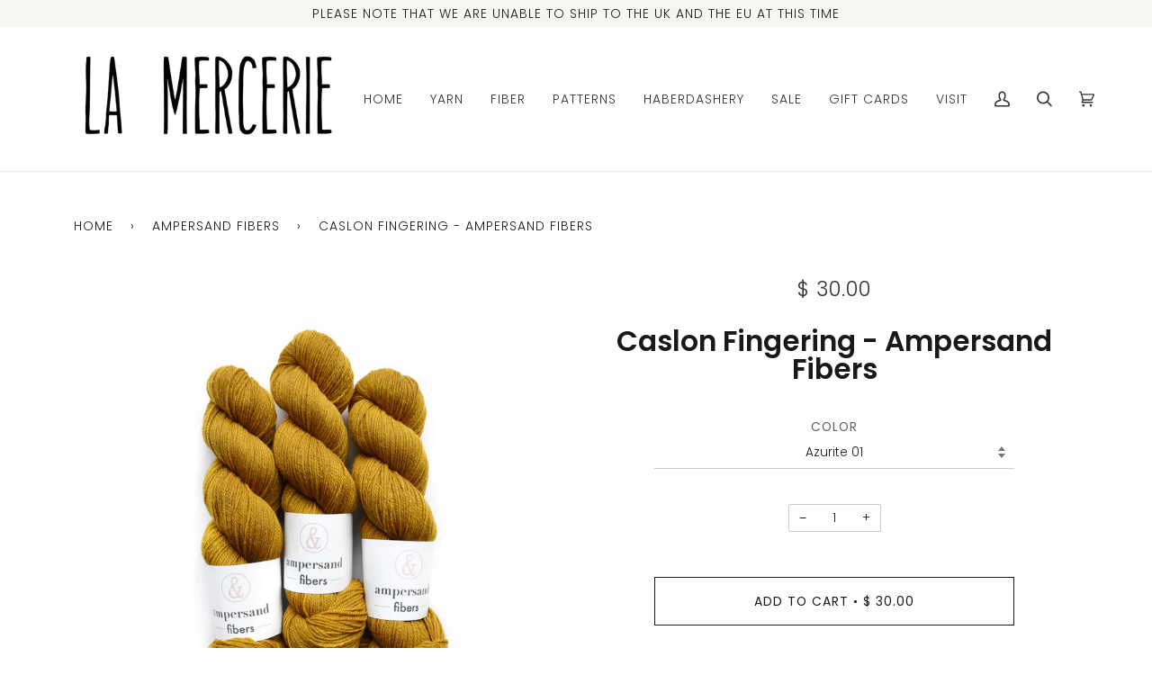

--- FILE ---
content_type: text/html; charset=utf-8
request_url: https://shoplamercerie.com/collections/ampersand-fibers/products/caslon-fingering
body_size: 34805
content:
<!doctype html>
<html class="no-js" lang="en">
<head>
  <meta charset="utf-8">
  <meta http-equiv="X-UA-Compatible" content="IE=edge,chrome=1">
  <meta name="viewport" content="width=device-width,initial-scale=1">
  <meta name="theme-color" content="#1b1b1b"><link rel="canonical" href="https://shoplamercerie.com/products/caslon-fingering"><!-- ======================= Pipeline Theme V5.0.2 ========================= -->

  <link rel="preconnect" href="https://cdn.shopify.com" crossorigin>
  <link rel="preconnect" href="https://fonts.shopify.com" crossorigin>
  <link rel="preconnect" href="https://monorail-edge.shopifysvc.com" crossorigin>


  <link rel="preload" href="//shoplamercerie.com/cdn/shop/t/15/assets/lazysizes.js?v=111431644619468174291614717988" as="script">
  <link rel="preload" href="//shoplamercerie.com/cdn/shop/t/15/assets/vendor.js?v=137716196904437009191614945100" as="script">
  <link rel="preload" href="//shoplamercerie.com/cdn/shop/t/15/assets/theme.js?v=161521905809570822061644618533" as="script">
  <link rel="preload" href="//shoplamercerie.com/cdn/shop/t/15/assets/theme.css?v=66436175065797648901614717990" as="style"><link rel="shortcut icon" href="//shoplamercerie.com/cdn/shop/files/ampersand-fibers_favicon_32x32.png?v=1614962577" type="image/png"><!-- Title and description ================================================ -->
  
  <title>
    
    Caslon Fingering - Ampersand Fibers
&ndash; La Mercerie

  </title><meta name="description" content="  Ampersand Fibers was created in an effort to find my perfect yarn - rustic, yet soft to the touch, comfortable, yet hard-wearing and long-lasting. After over a year in the making, Ampersand Fibers has finally come to life and is only available at La Mercerie! The yarn is 100% Corriedale, a breed originally developed "><!-- /snippets/social-meta-tags.liquid --><meta property="og:site_name" content="La Mercerie">
<meta property="og:url" content="https://shoplamercerie.com/products/caslon-fingering">
<meta property="og:title" content="Caslon Fingering - Ampersand Fibers">
<meta property="og:type" content="product">
<meta property="og:description" content="  Ampersand Fibers was created in an effort to find my perfect yarn - rustic, yet soft to the touch, comfortable, yet hard-wearing and long-lasting. After over a year in the making, Ampersand Fibers has finally come to life and is only available at La Mercerie! The yarn is 100% Corriedale, a breed originally developed "><meta property="og:price:amount" content="30.00">
  <meta property="og:price:currency" content="USD">
      <meta property="og:image" content="http://shoplamercerie.com/cdn/shop/products/fingering_ochre01_c0ffede2-0b4f-428f-b7cd-46a5d35cc268.jpg?v=1615349877">
      <meta property="og:image:secure_url" content="https://shoplamercerie.com/cdn/shop/products/fingering_ochre01_c0ffede2-0b4f-428f-b7cd-46a5d35cc268.jpg?v=1615349877">
      <meta property="og:image:height" content="1600">
      <meta property="og:image:width" content="1600">
      <meta property="og:image" content="http://shoplamercerie.com/cdn/shop/products/fingering_ochre02.jpg?v=1615335303">
      <meta property="og:image:secure_url" content="https://shoplamercerie.com/cdn/shop/products/fingering_ochre02.jpg?v=1615335303">
      <meta property="og:image:height" content="1600">
      <meta property="og:image:width" content="1600">
      <meta property="og:image" content="http://shoplamercerie.com/cdn/shop/products/fingering_ochre03.jpg?v=1615335305">
      <meta property="og:image:secure_url" content="https://shoplamercerie.com/cdn/shop/products/fingering_ochre03.jpg?v=1615335305">
      <meta property="og:image:height" content="1600">
      <meta property="og:image:width" content="1600">
<meta property="twitter:image" content="http://shoplamercerie.com/cdn/shop/products/fingering_ochre01_c0ffede2-0b4f-428f-b7cd-46a5d35cc268_1200x1200.jpg?v=1615349877">

<meta name="twitter:site" content="@">
<meta name="twitter:card" content="summary_large_image">
<meta name="twitter:title" content="Caslon Fingering - Ampersand Fibers">
<meta name="twitter:description" content="  Ampersand Fibers was created in an effort to find my perfect yarn - rustic, yet soft to the touch, comfortable, yet hard-wearing and long-lasting. After over a year in the making, Ampersand Fibers has finally come to life and is only available at La Mercerie! The yarn is 100% Corriedale, a breed originally developed ">
<!-- CSS ================================================================== -->
  
  <link href="//shoplamercerie.com/cdn/shop/t/15/assets/font-settings.css?v=22704500628591412761765153208" rel="stylesheet" type="text/css" media="all" />

  
<style data-shopify>

:root {
/* ================ Product video ================ */

---color_video_bg: #f2f2f2;


/* ================ Color Variables ================ */

/* === Backgrounds ===*/
---color-bg: #ffffff;
---color-bg-accent: #f7f7f7;

/* === Text colors ===*/
---color-text-dark: #000000;
---color-text: #191919;
---color-text-light: #333333;

/* === Bright color ===*/
---color-primary: #1b1b1b;
---color-primary-hover: #000000;
---color-primary-fade: rgba(27, 27, 27, 0.05);
---color-primary-fade-hover: rgba(27, 27, 27, 0.1);---color-primary-opposite: #ffffff;

/* === Secondary/link Color ===*/
---color-secondary: #1b1b1b;
---color-secondary-hover: #000000;
---color-secondary-fade: rgba(27, 27, 27, 0.05);
---color-secondary-fade-hover: rgba(27, 27, 27, 0.1);---color-secondary-opposite: #ffffff;

/* === Shades of grey ===*/
---color-a5:  rgba(0, 0, 0, 0.05);
---color-a10: rgba(0, 0, 0, 0.1);
---color-a20: rgba(0, 0, 0, 0.2);
---color-a35: rgba(0, 0, 0, 0.35);
---color-a50: rgba(0, 0, 0, 0.5);
---color-a80: rgba(0, 0, 0, 0.8);
---color-a90: rgba(0, 0, 0, 0.9);
---color-a95: rgba(0, 0, 0, 0.95);


/* ================ Inverted Color Variables ================ */

---inverse-bg: #333333;
---inverse-bg-accent: #000810;

/* === Text colors ===*/
---inverse-text-dark: #efefef;
---inverse-text: #e2e2e2;
---inverse-text-light: #ffffff;

/* === Bright color ===*/
---inverse-primary: #1b1b1b;
---inverse-primary-hover: #000000;
---inverse-primary-fade: rgba(27, 27, 27, 0.05);
---inverse-primary-fade-hover: rgba(27, 27, 27, 0.1);---inverse-primary-opposite: #ffffff;


/* === Second Color ===*/
---inverse-secondary: #1b1b1b;
---inverse-secondary-hover: #000000;
---inverse-secondary-fade: rgba(27, 27, 27, 0.05);
---inverse-secondary-fade-hover: rgba(27, 27, 27, 0.1);---inverse-secondary-opposite: #ffffff;


/* === Shades of grey ===*/
---inverse-a5:  rgba(255, 255, 255, 0.05);
---inverse-a10: rgba(255, 255, 255, 0.1);
---inverse-a20: rgba(255, 255, 255, 0.2);
---inverse-a35: rgba(255, 255, 255, 0.3);
---inverse-a80: rgba(255, 255, 255, 0.8);
---inverse-a90: rgba(255, 255, 255, 0.9);
---inverse-a95: rgba(255, 255, 255, 0.95);


/* === Account Bar ===*/
---color-announcement-bg: #f6f5f0;
---color-announcement-text: #1b1b1b;

/* === Nav and dropdown link background ===*/
---color-nav: #ffffff;
---color-nav-text: #333333;
---color-nav-border: #ededed;
---color-nav-a10: rgba(51, 51, 51, 0.1);
---color-nav-a50: rgba(51, 51, 51, 0.5);

/* === Site Footer ===*/
---color-footer-bg: #f6f5f0;
---color-footer-text: #1b1b1b;
---color-footer-a5: rgba(27, 27, 27, 0.05);
---color-footer-a15: rgba(27, 27, 27, 0.15);
---color-footer-a90: rgba(27, 27, 27, 0.9);

/* === Products ===*/
---color-bg-product: #ffffff;


/* === disabled form colors ===*/
---color-disabled-bg: #e6e6e6;
---color-disabled-text: #a6a6a6;

---inverse-disabled-bg: #474747;
---inverse-disabled-text: #7a7a7a;

/* === Gallery padding === */
---gallery-padding: 32px;

/* === Button Radius === */
---button-radius: 0px;


/* ================ Typography ================ */

---font-stack-body: Poppins, sans-serif;
---font-style-body: normal;
---font-weight-body: 300;
---font-weight-body-bold: 400;
---font-adjust-body: 0.95;

---font-stack-heading: Poppins, sans-serif;
---font-style-heading: normal;
---font-weight-heading: 600;
---font-weight-heading-bold: 900;
---font-adjust-heading: 1.0;

  ---font-heading-space: initial;
  ---font-heading-caps: initial;


---font-stack-accent: Poppins, sans-serif;
---font-style-accent: normal;
---font-weight-accent: 300;
---font-weight-accent-bold: 400;
---font-adjust-accent: 1.25;

---ico-select: url('//shoplamercerie.com/cdn/shop/t/15/assets/ico-select.svg?v=26938184920331543271766814309');

---url-zoom: url('//shoplamercerie.com/cdn/shop/t/15/assets/cursor-zoom.svg?v=62094751757162256821614718010');
---url-zoom-2x: url('//shoplamercerie.com/cdn/shop/t/15/assets/cursor-zoom-2x.svg?v=75342415213450007151614718010');

}

</style>

  <link href="//shoplamercerie.com/cdn/shop/t/15/assets/theme.css?v=66436175065797648901614717990" rel="stylesheet" type="text/css" media="all" />

  <script>
    document.documentElement.className = document.documentElement.className.replace('no-js', 'js');
    var theme = {
      routes: {
        product_recommendations_url: '/recommendations/products',
        root_url: '/'
      },
      assets: {
        photoswipe: '//shoplamercerie.com/cdn/shop/t/15/assets/photoswipe.js?v=40053551279037104431614717989',
        smoothscroll: '//shoplamercerie.com/cdn/shop/t/15/assets/smoothscroll.js?v=37906625415260927261614717989',
        swatches: '//shoplamercerie.com/cdn/shop/t/15/assets/swatches.json?v=3018878033003485901614717989',
        base: "//shoplamercerie.com/cdn/shop/t/15/assets/"
      },
      strings: {
        swatchesKey: "Color, Colour",     
        addToCart: "Add to Cart",
        soldOut: "Sold Out",
        unavailable: "Unavailable",
        unitPrice: "Unit price",
        unitPriceSeparator: "per",        
        stockout: "All available stock is in cart"
      },
      settings: {
        swatches_enable: false
      },
      info: {
        name: 'pipeline'
      },
      moneyFormat: "$ {{amount}}",
      version: '5.0.2'
    }
  </script><!-- Theme Javascript ============================================================== -->
  <script src="https://code.jquery.com/jquery-3.6.0.min.js" integrity="sha256-/xUj+3OJU5yExlq6GSYGSHk7tPXikynS7ogEvDej/m4=" crossorigin="anonymous"></script>
  <script src="//shoplamercerie.com/cdn/shop/t/15/assets/lazysizes.js?v=111431644619468174291614717988" async="async"></script>
  <script src="//shoplamercerie.com/cdn/shop/t/15/assets/vendor.js?v=137716196904437009191614945100" defer="defer"></script>
  <script src="//shoplamercerie.com/cdn/shop/t/15/assets/theme.js?v=161521905809570822061644618533" defer="defer"></script>

  <script type="text/javascript">
    if (window.MSInputMethodContext && document.documentMode) {
      var scripts = document.getElementsByTagName('script')[0];
      var polyfill = document.createElement("script");
      polyfill.defer = true;
      polyfill.src = "//shoplamercerie.com/cdn/shop/t/15/assets/ie11.js?v=144489047535103983231614717988";

      scripts.parentNode.insertBefore(polyfill, scripts);
    }
  </script>

  <!-- Shopify app scripts =========================================================== -->
  <script>window.performance && window.performance.mark && window.performance.mark('shopify.content_for_header.start');</script><meta name="facebook-domain-verification" content="u7rn6ffz2p9mfo3zlv98crhu6zvuw2">
<meta name="facebook-domain-verification" content="0n1sat5p5cpe0ywsnx54bk0238k9if">
<meta name="facebook-domain-verification" content="a70rqngedkw2rx88mbhi0xquk1rvdc">
<meta name="facebook-domain-verification" content="nw53t7rbqybgicvjjh39lplaq5o073">
<meta id="shopify-digital-wallet" name="shopify-digital-wallet" content="/3403113/digital_wallets/dialog">
<meta name="shopify-checkout-api-token" content="a2c5f4bae2c5b9a20c4a4ffc798584a7">
<meta id="in-context-paypal-metadata" data-shop-id="3403113" data-venmo-supported="false" data-environment="production" data-locale="en_US" data-paypal-v4="true" data-currency="USD">
<link rel="alternate" type="application/json+oembed" href="https://shoplamercerie.com/products/caslon-fingering.oembed">
<script async="async" src="/checkouts/internal/preloads.js?locale=en-US"></script>
<link rel="preconnect" href="https://shop.app" crossorigin="anonymous">
<script async="async" src="https://shop.app/checkouts/internal/preloads.js?locale=en-US&shop_id=3403113" crossorigin="anonymous"></script>
<script id="shopify-features" type="application/json">{"accessToken":"a2c5f4bae2c5b9a20c4a4ffc798584a7","betas":["rich-media-storefront-analytics"],"domain":"shoplamercerie.com","predictiveSearch":true,"shopId":3403113,"locale":"en"}</script>
<script>var Shopify = Shopify || {};
Shopify.shop = "la-mercerie.myshopify.com";
Shopify.locale = "en";
Shopify.currency = {"active":"USD","rate":"1.0"};
Shopify.country = "US";
Shopify.theme = {"name":"Pipeline","id":120133746746,"schema_name":"Pipeline","schema_version":"5.0.2","theme_store_id":739,"role":"main"};
Shopify.theme.handle = "null";
Shopify.theme.style = {"id":null,"handle":null};
Shopify.cdnHost = "shoplamercerie.com/cdn";
Shopify.routes = Shopify.routes || {};
Shopify.routes.root = "/";</script>
<script type="module">!function(o){(o.Shopify=o.Shopify||{}).modules=!0}(window);</script>
<script>!function(o){function n(){var o=[];function n(){o.push(Array.prototype.slice.apply(arguments))}return n.q=o,n}var t=o.Shopify=o.Shopify||{};t.loadFeatures=n(),t.autoloadFeatures=n()}(window);</script>
<script>
  window.ShopifyPay = window.ShopifyPay || {};
  window.ShopifyPay.apiHost = "shop.app\/pay";
  window.ShopifyPay.redirectState = null;
</script>
<script id="shop-js-analytics" type="application/json">{"pageType":"product"}</script>
<script defer="defer" async type="module" src="//shoplamercerie.com/cdn/shopifycloud/shop-js/modules/v2/client.init-shop-cart-sync_C5BV16lS.en.esm.js"></script>
<script defer="defer" async type="module" src="//shoplamercerie.com/cdn/shopifycloud/shop-js/modules/v2/chunk.common_CygWptCX.esm.js"></script>
<script type="module">
  await import("//shoplamercerie.com/cdn/shopifycloud/shop-js/modules/v2/client.init-shop-cart-sync_C5BV16lS.en.esm.js");
await import("//shoplamercerie.com/cdn/shopifycloud/shop-js/modules/v2/chunk.common_CygWptCX.esm.js");

  window.Shopify.SignInWithShop?.initShopCartSync?.({"fedCMEnabled":true,"windoidEnabled":true});

</script>
<script>
  window.Shopify = window.Shopify || {};
  if (!window.Shopify.featureAssets) window.Shopify.featureAssets = {};
  window.Shopify.featureAssets['shop-js'] = {"shop-cart-sync":["modules/v2/client.shop-cart-sync_ZFArdW7E.en.esm.js","modules/v2/chunk.common_CygWptCX.esm.js"],"init-fed-cm":["modules/v2/client.init-fed-cm_CmiC4vf6.en.esm.js","modules/v2/chunk.common_CygWptCX.esm.js"],"shop-button":["modules/v2/client.shop-button_tlx5R9nI.en.esm.js","modules/v2/chunk.common_CygWptCX.esm.js"],"shop-cash-offers":["modules/v2/client.shop-cash-offers_DOA2yAJr.en.esm.js","modules/v2/chunk.common_CygWptCX.esm.js","modules/v2/chunk.modal_D71HUcav.esm.js"],"init-windoid":["modules/v2/client.init-windoid_sURxWdc1.en.esm.js","modules/v2/chunk.common_CygWptCX.esm.js"],"shop-toast-manager":["modules/v2/client.shop-toast-manager_ClPi3nE9.en.esm.js","modules/v2/chunk.common_CygWptCX.esm.js"],"init-shop-email-lookup-coordinator":["modules/v2/client.init-shop-email-lookup-coordinator_B8hsDcYM.en.esm.js","modules/v2/chunk.common_CygWptCX.esm.js"],"init-shop-cart-sync":["modules/v2/client.init-shop-cart-sync_C5BV16lS.en.esm.js","modules/v2/chunk.common_CygWptCX.esm.js"],"avatar":["modules/v2/client.avatar_BTnouDA3.en.esm.js"],"pay-button":["modules/v2/client.pay-button_FdsNuTd3.en.esm.js","modules/v2/chunk.common_CygWptCX.esm.js"],"init-customer-accounts":["modules/v2/client.init-customer-accounts_DxDtT_ad.en.esm.js","modules/v2/client.shop-login-button_C5VAVYt1.en.esm.js","modules/v2/chunk.common_CygWptCX.esm.js","modules/v2/chunk.modal_D71HUcav.esm.js"],"init-shop-for-new-customer-accounts":["modules/v2/client.init-shop-for-new-customer-accounts_ChsxoAhi.en.esm.js","modules/v2/client.shop-login-button_C5VAVYt1.en.esm.js","modules/v2/chunk.common_CygWptCX.esm.js","modules/v2/chunk.modal_D71HUcav.esm.js"],"shop-login-button":["modules/v2/client.shop-login-button_C5VAVYt1.en.esm.js","modules/v2/chunk.common_CygWptCX.esm.js","modules/v2/chunk.modal_D71HUcav.esm.js"],"init-customer-accounts-sign-up":["modules/v2/client.init-customer-accounts-sign-up_CPSyQ0Tj.en.esm.js","modules/v2/client.shop-login-button_C5VAVYt1.en.esm.js","modules/v2/chunk.common_CygWptCX.esm.js","modules/v2/chunk.modal_D71HUcav.esm.js"],"shop-follow-button":["modules/v2/client.shop-follow-button_Cva4Ekp9.en.esm.js","modules/v2/chunk.common_CygWptCX.esm.js","modules/v2/chunk.modal_D71HUcav.esm.js"],"checkout-modal":["modules/v2/client.checkout-modal_BPM8l0SH.en.esm.js","modules/v2/chunk.common_CygWptCX.esm.js","modules/v2/chunk.modal_D71HUcav.esm.js"],"lead-capture":["modules/v2/client.lead-capture_Bi8yE_yS.en.esm.js","modules/v2/chunk.common_CygWptCX.esm.js","modules/v2/chunk.modal_D71HUcav.esm.js"],"shop-login":["modules/v2/client.shop-login_D6lNrXab.en.esm.js","modules/v2/chunk.common_CygWptCX.esm.js","modules/v2/chunk.modal_D71HUcav.esm.js"],"payment-terms":["modules/v2/client.payment-terms_CZxnsJam.en.esm.js","modules/v2/chunk.common_CygWptCX.esm.js","modules/v2/chunk.modal_D71HUcav.esm.js"]};
</script>
<script>(function() {
  var isLoaded = false;
  function asyncLoad() {
    if (isLoaded) return;
    isLoaded = true;
    var urls = ["https:\/\/chimpstatic.com\/mcjs-connected\/js\/users\/edc38e83cbccfa57c5c4fcf73\/c25259ad9101750422260a9e2.js?shop=la-mercerie.myshopify.com","https:\/\/str.rise-ai.com\/?shop=la-mercerie.myshopify.com","https:\/\/strn.rise-ai.com\/?shop=la-mercerie.myshopify.com","https:\/\/cdn.routeapp.io\/route-widget-shopify\/v2\/route-widget-shopify-stable-v2.min.js?shop=la-mercerie.myshopify.com","https:\/\/static.rechargecdn.com\/assets\/js\/widget.min.js?shop=la-mercerie.myshopify.com","https:\/\/cdn.robinpro.gallery\/js\/client.js?v=5ad0431\u0026shop=la-mercerie.myshopify.com"];
    for (var i = 0; i < urls.length; i++) {
      var s = document.createElement('script');
      s.type = 'text/javascript';
      s.async = true;
      s.src = urls[i];
      var x = document.getElementsByTagName('script')[0];
      x.parentNode.insertBefore(s, x);
    }
  };
  if(window.attachEvent) {
    window.attachEvent('onload', asyncLoad);
  } else {
    window.addEventListener('load', asyncLoad, false);
  }
})();</script>
<script id="__st">var __st={"a":3403113,"offset":-28800,"reqid":"49d0cf9a-58c0-40c8-a86b-3c750e6c9f7e-1768734783","pageurl":"shoplamercerie.com\/collections\/ampersand-fibers\/products\/caslon-fingering","u":"25ed2114e8b7","p":"product","rtyp":"product","rid":6538609524794};</script>
<script>window.ShopifyPaypalV4VisibilityTracking = true;</script>
<script id="captcha-bootstrap">!function(){'use strict';const t='contact',e='account',n='new_comment',o=[[t,t],['blogs',n],['comments',n],[t,'customer']],c=[[e,'customer_login'],[e,'guest_login'],[e,'recover_customer_password'],[e,'create_customer']],r=t=>t.map((([t,e])=>`form[action*='/${t}']:not([data-nocaptcha='true']) input[name='form_type'][value='${e}']`)).join(','),a=t=>()=>t?[...document.querySelectorAll(t)].map((t=>t.form)):[];function s(){const t=[...o],e=r(t);return a(e)}const i='password',u='form_key',d=['recaptcha-v3-token','g-recaptcha-response','h-captcha-response',i],f=()=>{try{return window.sessionStorage}catch{return}},m='__shopify_v',_=t=>t.elements[u];function p(t,e,n=!1){try{const o=window.sessionStorage,c=JSON.parse(o.getItem(e)),{data:r}=function(t){const{data:e,action:n}=t;return t[m]||n?{data:e,action:n}:{data:t,action:n}}(c);for(const[e,n]of Object.entries(r))t.elements[e]&&(t.elements[e].value=n);n&&o.removeItem(e)}catch(o){console.error('form repopulation failed',{error:o})}}const l='form_type',E='cptcha';function T(t){t.dataset[E]=!0}const w=window,h=w.document,L='Shopify',v='ce_forms',y='captcha';let A=!1;((t,e)=>{const n=(g='f06e6c50-85a8-45c8-87d0-21a2b65856fe',I='https://cdn.shopify.com/shopifycloud/storefront-forms-hcaptcha/ce_storefront_forms_captcha_hcaptcha.v1.5.2.iife.js',D={infoText:'Protected by hCaptcha',privacyText:'Privacy',termsText:'Terms'},(t,e,n)=>{const o=w[L][v],c=o.bindForm;if(c)return c(t,g,e,D).then(n);var r;o.q.push([[t,g,e,D],n]),r=I,A||(h.body.append(Object.assign(h.createElement('script'),{id:'captcha-provider',async:!0,src:r})),A=!0)});var g,I,D;w[L]=w[L]||{},w[L][v]=w[L][v]||{},w[L][v].q=[],w[L][y]=w[L][y]||{},w[L][y].protect=function(t,e){n(t,void 0,e),T(t)},Object.freeze(w[L][y]),function(t,e,n,w,h,L){const[v,y,A,g]=function(t,e,n){const i=e?o:[],u=t?c:[],d=[...i,...u],f=r(d),m=r(i),_=r(d.filter((([t,e])=>n.includes(e))));return[a(f),a(m),a(_),s()]}(w,h,L),I=t=>{const e=t.target;return e instanceof HTMLFormElement?e:e&&e.form},D=t=>v().includes(t);t.addEventListener('submit',(t=>{const e=I(t);if(!e)return;const n=D(e)&&!e.dataset.hcaptchaBound&&!e.dataset.recaptchaBound,o=_(e),c=g().includes(e)&&(!o||!o.value);(n||c)&&t.preventDefault(),c&&!n&&(function(t){try{if(!f())return;!function(t){const e=f();if(!e)return;const n=_(t);if(!n)return;const o=n.value;o&&e.removeItem(o)}(t);const e=Array.from(Array(32),(()=>Math.random().toString(36)[2])).join('');!function(t,e){_(t)||t.append(Object.assign(document.createElement('input'),{type:'hidden',name:u})),t.elements[u].value=e}(t,e),function(t,e){const n=f();if(!n)return;const o=[...t.querySelectorAll(`input[type='${i}']`)].map((({name:t})=>t)),c=[...d,...o],r={};for(const[a,s]of new FormData(t).entries())c.includes(a)||(r[a]=s);n.setItem(e,JSON.stringify({[m]:1,action:t.action,data:r}))}(t,e)}catch(e){console.error('failed to persist form',e)}}(e),e.submit())}));const S=(t,e)=>{t&&!t.dataset[E]&&(n(t,e.some((e=>e===t))),T(t))};for(const o of['focusin','change'])t.addEventListener(o,(t=>{const e=I(t);D(e)&&S(e,y())}));const B=e.get('form_key'),M=e.get(l),P=B&&M;t.addEventListener('DOMContentLoaded',(()=>{const t=y();if(P)for(const e of t)e.elements[l].value===M&&p(e,B);[...new Set([...A(),...v().filter((t=>'true'===t.dataset.shopifyCaptcha))])].forEach((e=>S(e,t)))}))}(h,new URLSearchParams(w.location.search),n,t,e,['guest_login'])})(!0,!0)}();</script>
<script integrity="sha256-4kQ18oKyAcykRKYeNunJcIwy7WH5gtpwJnB7kiuLZ1E=" data-source-attribution="shopify.loadfeatures" defer="defer" src="//shoplamercerie.com/cdn/shopifycloud/storefront/assets/storefront/load_feature-a0a9edcb.js" crossorigin="anonymous"></script>
<script crossorigin="anonymous" defer="defer" src="//shoplamercerie.com/cdn/shopifycloud/storefront/assets/shopify_pay/storefront-65b4c6d7.js?v=20250812"></script>
<script data-source-attribution="shopify.dynamic_checkout.dynamic.init">var Shopify=Shopify||{};Shopify.PaymentButton=Shopify.PaymentButton||{isStorefrontPortableWallets:!0,init:function(){window.Shopify.PaymentButton.init=function(){};var t=document.createElement("script");t.src="https://shoplamercerie.com/cdn/shopifycloud/portable-wallets/latest/portable-wallets.en.js",t.type="module",document.head.appendChild(t)}};
</script>
<script data-source-attribution="shopify.dynamic_checkout.buyer_consent">
  function portableWalletsHideBuyerConsent(e){var t=document.getElementById("shopify-buyer-consent"),n=document.getElementById("shopify-subscription-policy-button");t&&n&&(t.classList.add("hidden"),t.setAttribute("aria-hidden","true"),n.removeEventListener("click",e))}function portableWalletsShowBuyerConsent(e){var t=document.getElementById("shopify-buyer-consent"),n=document.getElementById("shopify-subscription-policy-button");t&&n&&(t.classList.remove("hidden"),t.removeAttribute("aria-hidden"),n.addEventListener("click",e))}window.Shopify?.PaymentButton&&(window.Shopify.PaymentButton.hideBuyerConsent=portableWalletsHideBuyerConsent,window.Shopify.PaymentButton.showBuyerConsent=portableWalletsShowBuyerConsent);
</script>
<script data-source-attribution="shopify.dynamic_checkout.cart.bootstrap">document.addEventListener("DOMContentLoaded",(function(){function t(){return document.querySelector("shopify-accelerated-checkout-cart, shopify-accelerated-checkout")}if(t())Shopify.PaymentButton.init();else{new MutationObserver((function(e,n){t()&&(Shopify.PaymentButton.init(),n.disconnect())})).observe(document.body,{childList:!0,subtree:!0})}}));
</script>
<link id="shopify-accelerated-checkout-styles" rel="stylesheet" media="screen" href="https://shoplamercerie.com/cdn/shopifycloud/portable-wallets/latest/accelerated-checkout-backwards-compat.css" crossorigin="anonymous">
<style id="shopify-accelerated-checkout-cart">
        #shopify-buyer-consent {
  margin-top: 1em;
  display: inline-block;
  width: 100%;
}

#shopify-buyer-consent.hidden {
  display: none;
}

#shopify-subscription-policy-button {
  background: none;
  border: none;
  padding: 0;
  text-decoration: underline;
  font-size: inherit;
  cursor: pointer;
}

#shopify-subscription-policy-button::before {
  box-shadow: none;
}

      </style>

<script>window.performance && window.performance.mark && window.performance.mark('shopify.content_for_header.end');</script> 
 <script src="//shoplamercerie.com/cdn/shop/t/15/assets/servicify-asset.js?v=9391740801321792721673465162" type="text/javascript"></script>
<link href="https://monorail-edge.shopifysvc.com" rel="dns-prefetch">
<script>(function(){if ("sendBeacon" in navigator && "performance" in window) {try {var session_token_from_headers = performance.getEntriesByType('navigation')[0].serverTiming.find(x => x.name == '_s').description;} catch {var session_token_from_headers = undefined;}var session_cookie_matches = document.cookie.match(/_shopify_s=([^;]*)/);var session_token_from_cookie = session_cookie_matches && session_cookie_matches.length === 2 ? session_cookie_matches[1] : "";var session_token = session_token_from_headers || session_token_from_cookie || "";function handle_abandonment_event(e) {var entries = performance.getEntries().filter(function(entry) {return /monorail-edge.shopifysvc.com/.test(entry.name);});if (!window.abandonment_tracked && entries.length === 0) {window.abandonment_tracked = true;var currentMs = Date.now();var navigation_start = performance.timing.navigationStart;var payload = {shop_id: 3403113,url: window.location.href,navigation_start,duration: currentMs - navigation_start,session_token,page_type: "product"};window.navigator.sendBeacon("https://monorail-edge.shopifysvc.com/v1/produce", JSON.stringify({schema_id: "online_store_buyer_site_abandonment/1.1",payload: payload,metadata: {event_created_at_ms: currentMs,event_sent_at_ms: currentMs}}));}}window.addEventListener('pagehide', handle_abandonment_event);}}());</script>
<script id="web-pixels-manager-setup">(function e(e,d,r,n,o){if(void 0===o&&(o={}),!Boolean(null===(a=null===(i=window.Shopify)||void 0===i?void 0:i.analytics)||void 0===a?void 0:a.replayQueue)){var i,a;window.Shopify=window.Shopify||{};var t=window.Shopify;t.analytics=t.analytics||{};var s=t.analytics;s.replayQueue=[],s.publish=function(e,d,r){return s.replayQueue.push([e,d,r]),!0};try{self.performance.mark("wpm:start")}catch(e){}var l=function(){var e={modern:/Edge?\/(1{2}[4-9]|1[2-9]\d|[2-9]\d{2}|\d{4,})\.\d+(\.\d+|)|Firefox\/(1{2}[4-9]|1[2-9]\d|[2-9]\d{2}|\d{4,})\.\d+(\.\d+|)|Chrom(ium|e)\/(9{2}|\d{3,})\.\d+(\.\d+|)|(Maci|X1{2}).+ Version\/(15\.\d+|(1[6-9]|[2-9]\d|\d{3,})\.\d+)([,.]\d+|)( \(\w+\)|)( Mobile\/\w+|) Safari\/|Chrome.+OPR\/(9{2}|\d{3,})\.\d+\.\d+|(CPU[ +]OS|iPhone[ +]OS|CPU[ +]iPhone|CPU IPhone OS|CPU iPad OS)[ +]+(15[._]\d+|(1[6-9]|[2-9]\d|\d{3,})[._]\d+)([._]\d+|)|Android:?[ /-](13[3-9]|1[4-9]\d|[2-9]\d{2}|\d{4,})(\.\d+|)(\.\d+|)|Android.+Firefox\/(13[5-9]|1[4-9]\d|[2-9]\d{2}|\d{4,})\.\d+(\.\d+|)|Android.+Chrom(ium|e)\/(13[3-9]|1[4-9]\d|[2-9]\d{2}|\d{4,})\.\d+(\.\d+|)|SamsungBrowser\/([2-9]\d|\d{3,})\.\d+/,legacy:/Edge?\/(1[6-9]|[2-9]\d|\d{3,})\.\d+(\.\d+|)|Firefox\/(5[4-9]|[6-9]\d|\d{3,})\.\d+(\.\d+|)|Chrom(ium|e)\/(5[1-9]|[6-9]\d|\d{3,})\.\d+(\.\d+|)([\d.]+$|.*Safari\/(?![\d.]+ Edge\/[\d.]+$))|(Maci|X1{2}).+ Version\/(10\.\d+|(1[1-9]|[2-9]\d|\d{3,})\.\d+)([,.]\d+|)( \(\w+\)|)( Mobile\/\w+|) Safari\/|Chrome.+OPR\/(3[89]|[4-9]\d|\d{3,})\.\d+\.\d+|(CPU[ +]OS|iPhone[ +]OS|CPU[ +]iPhone|CPU IPhone OS|CPU iPad OS)[ +]+(10[._]\d+|(1[1-9]|[2-9]\d|\d{3,})[._]\d+)([._]\d+|)|Android:?[ /-](13[3-9]|1[4-9]\d|[2-9]\d{2}|\d{4,})(\.\d+|)(\.\d+|)|Mobile Safari.+OPR\/([89]\d|\d{3,})\.\d+\.\d+|Android.+Firefox\/(13[5-9]|1[4-9]\d|[2-9]\d{2}|\d{4,})\.\d+(\.\d+|)|Android.+Chrom(ium|e)\/(13[3-9]|1[4-9]\d|[2-9]\d{2}|\d{4,})\.\d+(\.\d+|)|Android.+(UC? ?Browser|UCWEB|U3)[ /]?(15\.([5-9]|\d{2,})|(1[6-9]|[2-9]\d|\d{3,})\.\d+)\.\d+|SamsungBrowser\/(5\.\d+|([6-9]|\d{2,})\.\d+)|Android.+MQ{2}Browser\/(14(\.(9|\d{2,})|)|(1[5-9]|[2-9]\d|\d{3,})(\.\d+|))(\.\d+|)|K[Aa][Ii]OS\/(3\.\d+|([4-9]|\d{2,})\.\d+)(\.\d+|)/},d=e.modern,r=e.legacy,n=navigator.userAgent;return n.match(d)?"modern":n.match(r)?"legacy":"unknown"}(),u="modern"===l?"modern":"legacy",c=(null!=n?n:{modern:"",legacy:""})[u],f=function(e){return[e.baseUrl,"/wpm","/b",e.hashVersion,"modern"===e.buildTarget?"m":"l",".js"].join("")}({baseUrl:d,hashVersion:r,buildTarget:u}),m=function(e){var d=e.version,r=e.bundleTarget,n=e.surface,o=e.pageUrl,i=e.monorailEndpoint;return{emit:function(e){var a=e.status,t=e.errorMsg,s=(new Date).getTime(),l=JSON.stringify({metadata:{event_sent_at_ms:s},events:[{schema_id:"web_pixels_manager_load/3.1",payload:{version:d,bundle_target:r,page_url:o,status:a,surface:n,error_msg:t},metadata:{event_created_at_ms:s}}]});if(!i)return console&&console.warn&&console.warn("[Web Pixels Manager] No Monorail endpoint provided, skipping logging."),!1;try{return self.navigator.sendBeacon.bind(self.navigator)(i,l)}catch(e){}var u=new XMLHttpRequest;try{return u.open("POST",i,!0),u.setRequestHeader("Content-Type","text/plain"),u.send(l),!0}catch(e){return console&&console.warn&&console.warn("[Web Pixels Manager] Got an unhandled error while logging to Monorail."),!1}}}}({version:r,bundleTarget:l,surface:e.surface,pageUrl:self.location.href,monorailEndpoint:e.monorailEndpoint});try{o.browserTarget=l,function(e){var d=e.src,r=e.async,n=void 0===r||r,o=e.onload,i=e.onerror,a=e.sri,t=e.scriptDataAttributes,s=void 0===t?{}:t,l=document.createElement("script"),u=document.querySelector("head"),c=document.querySelector("body");if(l.async=n,l.src=d,a&&(l.integrity=a,l.crossOrigin="anonymous"),s)for(var f in s)if(Object.prototype.hasOwnProperty.call(s,f))try{l.dataset[f]=s[f]}catch(e){}if(o&&l.addEventListener("load",o),i&&l.addEventListener("error",i),u)u.appendChild(l);else{if(!c)throw new Error("Did not find a head or body element to append the script");c.appendChild(l)}}({src:f,async:!0,onload:function(){if(!function(){var e,d;return Boolean(null===(d=null===(e=window.Shopify)||void 0===e?void 0:e.analytics)||void 0===d?void 0:d.initialized)}()){var d=window.webPixelsManager.init(e)||void 0;if(d){var r=window.Shopify.analytics;r.replayQueue.forEach((function(e){var r=e[0],n=e[1],o=e[2];d.publishCustomEvent(r,n,o)})),r.replayQueue=[],r.publish=d.publishCustomEvent,r.visitor=d.visitor,r.initialized=!0}}},onerror:function(){return m.emit({status:"failed",errorMsg:"".concat(f," has failed to load")})},sri:function(e){var d=/^sha384-[A-Za-z0-9+/=]+$/;return"string"==typeof e&&d.test(e)}(c)?c:"",scriptDataAttributes:o}),m.emit({status:"loading"})}catch(e){m.emit({status:"failed",errorMsg:(null==e?void 0:e.message)||"Unknown error"})}}})({shopId: 3403113,storefrontBaseUrl: "https://shoplamercerie.com",extensionsBaseUrl: "https://extensions.shopifycdn.com/cdn/shopifycloud/web-pixels-manager",monorailEndpoint: "https://monorail-edge.shopifysvc.com/unstable/produce_batch",surface: "storefront-renderer",enabledBetaFlags: ["2dca8a86"],webPixelsConfigList: [{"id":"70877242","eventPayloadVersion":"v1","runtimeContext":"LAX","scriptVersion":"1","type":"CUSTOM","privacyPurposes":["ANALYTICS"],"name":"Google Analytics tag (migrated)"},{"id":"shopify-app-pixel","configuration":"{}","eventPayloadVersion":"v1","runtimeContext":"STRICT","scriptVersion":"0450","apiClientId":"shopify-pixel","type":"APP","privacyPurposes":["ANALYTICS","MARKETING"]},{"id":"shopify-custom-pixel","eventPayloadVersion":"v1","runtimeContext":"LAX","scriptVersion":"0450","apiClientId":"shopify-pixel","type":"CUSTOM","privacyPurposes":["ANALYTICS","MARKETING"]}],isMerchantRequest: false,initData: {"shop":{"name":"La Mercerie","paymentSettings":{"currencyCode":"USD"},"myshopifyDomain":"la-mercerie.myshopify.com","countryCode":"US","storefrontUrl":"https:\/\/shoplamercerie.com"},"customer":null,"cart":null,"checkout":null,"productVariants":[{"price":{"amount":30.0,"currencyCode":"USD"},"product":{"title":"Caslon Fingering - Ampersand Fibers","vendor":"Ampersand Fibers","id":"6538609524794","untranslatedTitle":"Caslon Fingering - Ampersand Fibers","url":"\/products\/caslon-fingering","type":"Yarn"},"id":"39252592099386","image":{"src":"\/\/shoplamercerie.com\/cdn\/shop\/products\/fingering_azurite01.jpg?v=1615335302"},"sku":"YAR-00345","title":"Azurite 01","untranslatedTitle":"Azurite 01"},{"price":{"amount":30.0,"currencyCode":"USD"},"product":{"title":"Caslon Fingering - Ampersand Fibers","vendor":"Ampersand Fibers","id":"6538609524794","untranslatedTitle":"Caslon Fingering - Ampersand Fibers","url":"\/products\/caslon-fingering","type":"Yarn"},"id":"39252592132154","image":{"src":"\/\/shoplamercerie.com\/cdn\/shop\/products\/fingering_azurite02.jpg?v=1615335302"},"sku":"YAR-00344","title":"Azurite 02","untranslatedTitle":"Azurite 02"},{"price":{"amount":30.0,"currencyCode":"USD"},"product":{"title":"Caslon Fingering - Ampersand Fibers","vendor":"Ampersand Fibers","id":"6538609524794","untranslatedTitle":"Caslon Fingering - Ampersand Fibers","url":"\/products\/caslon-fingering","type":"Yarn"},"id":"39252592164922","image":{"src":"\/\/shoplamercerie.com\/cdn\/shop\/products\/fingering_azurite03.jpg?v=1615335303"},"sku":"YAR-00343","title":"Azurite 03","untranslatedTitle":"Azurite 03"},{"price":{"amount":30.0,"currencyCode":"USD"},"product":{"title":"Caslon Fingering - Ampersand Fibers","vendor":"Ampersand Fibers","id":"6538609524794","untranslatedTitle":"Caslon Fingering - Ampersand Fibers","url":"\/products\/caslon-fingering","type":"Yarn"},"id":"40573048389690","image":{"src":"\/\/shoplamercerie.com\/cdn\/shop\/files\/fingering_blueprint.jpg?v=1723068905"},"sku":"YAR-00342","title":"Blueprint","untranslatedTitle":"Blueprint"},{"price":{"amount":30.0,"currencyCode":"USD"},"product":{"title":"Caslon Fingering - Ampersand Fibers","vendor":"Ampersand Fibers","id":"6538609524794","untranslatedTitle":"Caslon Fingering - Ampersand Fibers","url":"\/products\/caslon-fingering","type":"Yarn"},"id":"39252591968314","image":{"src":"\/\/shoplamercerie.com\/cdn\/shop\/products\/fingering_grisaille00.jpg?v=1643843323"},"sku":"YAR-00341","title":"Grisaille 00","untranslatedTitle":"Grisaille 00"},{"price":{"amount":30.0,"currencyCode":"USD"},"product":{"title":"Caslon Fingering - Ampersand Fibers","vendor":"Ampersand Fibers","id":"6538609524794","untranslatedTitle":"Caslon Fingering - Ampersand Fibers","url":"\/products\/caslon-fingering","type":"Yarn"},"id":"39252592001082","image":{"src":"\/\/shoplamercerie.com\/cdn\/shop\/products\/fingering_grisaille01.jpg?v=1643843323"},"sku":"YAR-00340","title":"Grisaille 01","untranslatedTitle":"Grisaille 01"},{"price":{"amount":30.0,"currencyCode":"USD"},"product":{"title":"Caslon Fingering - Ampersand Fibers","vendor":"Ampersand Fibers","id":"6538609524794","untranslatedTitle":"Caslon Fingering - Ampersand Fibers","url":"\/products\/caslon-fingering","type":"Yarn"},"id":"39252592033850","image":{"src":"\/\/shoplamercerie.com\/cdn\/shop\/products\/fingering_grisaille02.jpg?v=1643843323"},"sku":"YAR-00339","title":"Grisaille 02","untranslatedTitle":"Grisaille 02"},{"price":{"amount":30.0,"currencyCode":"USD"},"product":{"title":"Caslon Fingering - Ampersand Fibers","vendor":"Ampersand Fibers","id":"6538609524794","untranslatedTitle":"Caslon Fingering - Ampersand Fibers","url":"\/products\/caslon-fingering","type":"Yarn"},"id":"39252592066618","image":{"src":"\/\/shoplamercerie.com\/cdn\/shop\/products\/fingering_grisaille03.jpg?v=1643843323"},"sku":"YAR-00338","title":"Grisaille 03","untranslatedTitle":"Grisaille 03"},{"price":{"amount":30.0,"currencyCode":"USD"},"product":{"title":"Caslon Fingering - Ampersand Fibers","vendor":"Ampersand Fibers","id":"6538609524794","untranslatedTitle":"Caslon Fingering - Ampersand Fibers","url":"\/products\/caslon-fingering","type":"Yarn"},"id":"39533514850362","image":{"src":"\/\/shoplamercerie.com\/cdn\/shop\/products\/fingering_grisaille04.jpg?v=1643843323"},"sku":"YAR-00337","title":"Grisaille 04","untranslatedTitle":"Grisaille 04"},{"price":{"amount":30.0,"currencyCode":"USD"},"product":{"title":"Caslon Fingering - Ampersand Fibers","vendor":"Ampersand Fibers","id":"6538609524794","untranslatedTitle":"Caslon Fingering - Ampersand Fibers","url":"\/products\/caslon-fingering","type":"Yarn"},"id":"39362676457530","image":{"src":"\/\/shoplamercerie.com\/cdn\/shop\/products\/fingering_oat01.jpg?v=1624485744"},"sku":"YAR-00336","title":"Oat 01","untranslatedTitle":"Oat 01"},{"price":{"amount":30.0,"currencyCode":"USD"},"product":{"title":"Caslon Fingering - Ampersand Fibers","vendor":"Ampersand Fibers","id":"6538609524794","untranslatedTitle":"Caslon Fingering - Ampersand Fibers","url":"\/products\/caslon-fingering","type":"Yarn"},"id":"39533514620986","image":{"src":"\/\/shoplamercerie.com\/cdn\/shop\/products\/fingering_oat02.jpg?v=1643843323"},"sku":"YAR-00335","title":"Oat 02","untranslatedTitle":"Oat 02"},{"price":{"amount":30.0,"currencyCode":"USD"},"product":{"title":"Caslon Fingering - Ampersand Fibers","vendor":"Ampersand Fibers","id":"6538609524794","untranslatedTitle":"Caslon Fingering - Ampersand Fibers","url":"\/products\/caslon-fingering","type":"Yarn"},"id":"39533514752058","image":{"src":"\/\/shoplamercerie.com\/cdn\/shop\/products\/fingering_oat03.jpg?v=1643843323"},"sku":"YAR-00334","title":"Oat 03","untranslatedTitle":"Oat 03"},{"price":{"amount":30.0,"currencyCode":"USD"},"product":{"title":"Caslon Fingering - Ampersand Fibers","vendor":"Ampersand Fibers","id":"6538609524794","untranslatedTitle":"Caslon Fingering - Ampersand Fibers","url":"\/products\/caslon-fingering","type":"Yarn"},"id":"39252592197690","image":{"src":"\/\/shoplamercerie.com\/cdn\/shop\/products\/fingering_ochre01_c0ffede2-0b4f-428f-b7cd-46a5d35cc268.jpg?v=1615349877"},"sku":"YAR-00333","title":"Ochre 01","untranslatedTitle":"Ochre 01"},{"price":{"amount":30.0,"currencyCode":"USD"},"product":{"title":"Caslon Fingering - Ampersand Fibers","vendor":"Ampersand Fibers","id":"6538609524794","untranslatedTitle":"Caslon Fingering - Ampersand Fibers","url":"\/products\/caslon-fingering","type":"Yarn"},"id":"39252592230458","image":{"src":"\/\/shoplamercerie.com\/cdn\/shop\/products\/fingering_ochre02.jpg?v=1615335303"},"sku":"YAR-00332","title":"Ochre 02","untranslatedTitle":"Ochre 02"},{"price":{"amount":30.0,"currencyCode":"USD"},"product":{"title":"Caslon Fingering - Ampersand Fibers","vendor":"Ampersand Fibers","id":"6538609524794","untranslatedTitle":"Caslon Fingering - Ampersand Fibers","url":"\/products\/caslon-fingering","type":"Yarn"},"id":"39252592263226","image":{"src":"\/\/shoplamercerie.com\/cdn\/shop\/products\/fingering_ochre03.jpg?v=1615335305"},"sku":"YAR-00331","title":"Ochre 03","untranslatedTitle":"Ochre 03"},{"price":{"amount":30.0,"currencyCode":"USD"},"product":{"title":"Caslon Fingering - Ampersand Fibers","vendor":"Ampersand Fibers","id":"6538609524794","untranslatedTitle":"Caslon Fingering - Ampersand Fibers","url":"\/products\/caslon-fingering","type":"Yarn"},"id":"39252592295994","image":{"src":"\/\/shoplamercerie.com\/cdn\/shop\/products\/fingering_pompadour01.jpg?v=1615335305"},"sku":"YAR-00330","title":"Pompadour 01","untranslatedTitle":"Pompadour 01"},{"price":{"amount":30.0,"currencyCode":"USD"},"product":{"title":"Caslon Fingering - Ampersand Fibers","vendor":"Ampersand Fibers","id":"6538609524794","untranslatedTitle":"Caslon Fingering - Ampersand Fibers","url":"\/products\/caslon-fingering","type":"Yarn"},"id":"39252592328762","image":{"src":"\/\/shoplamercerie.com\/cdn\/shop\/products\/fingering_pompadour02.jpg?v=1615335302"},"sku":"YAR-00329","title":"Pompadour 02","untranslatedTitle":"Pompadour 02"},{"price":{"amount":30.0,"currencyCode":"USD"},"product":{"title":"Caslon Fingering - Ampersand Fibers","vendor":"Ampersand Fibers","id":"6538609524794","untranslatedTitle":"Caslon Fingering - Ampersand Fibers","url":"\/products\/caslon-fingering","type":"Yarn"},"id":"39252592361530","image":{"src":"\/\/shoplamercerie.com\/cdn\/shop\/products\/fingering_pompadour03.jpg?v=1615335304"},"sku":"YAR-00328","title":"Pompadour 03","untranslatedTitle":"Pompadour 03"},{"price":{"amount":30.0,"currencyCode":"USD"},"product":{"title":"Caslon Fingering - Ampersand Fibers","vendor":"Ampersand Fibers","id":"6538609524794","untranslatedTitle":"Caslon Fingering - Ampersand Fibers","url":"\/products\/caslon-fingering","type":"Yarn"},"id":"39252592394298","image":{"src":"\/\/shoplamercerie.com\/cdn\/shop\/products\/fingering_scheele01.jpg?v=1615335303"},"sku":"YAR-00327","title":"Scheele 01","untranslatedTitle":"Scheele 01"},{"price":{"amount":30.0,"currencyCode":"USD"},"product":{"title":"Caslon Fingering - Ampersand Fibers","vendor":"Ampersand Fibers","id":"6538609524794","untranslatedTitle":"Caslon Fingering - Ampersand Fibers","url":"\/products\/caslon-fingering","type":"Yarn"},"id":"39252592427066","image":{"src":"\/\/shoplamercerie.com\/cdn\/shop\/products\/fingering_scheele02.jpg?v=1615335305"},"sku":"YAR-00326","title":"Scheele 02","untranslatedTitle":"Scheele 02"},{"price":{"amount":30.0,"currencyCode":"USD"},"product":{"title":"Caslon Fingering - Ampersand Fibers","vendor":"Ampersand Fibers","id":"6538609524794","untranslatedTitle":"Caslon Fingering - Ampersand Fibers","url":"\/products\/caslon-fingering","type":"Yarn"},"id":"39252592459834","image":{"src":"\/\/shoplamercerie.com\/cdn\/shop\/products\/fingering_scheele03.jpg?v=1615335302"},"sku":"YAR-00325","title":"Scheele 03","untranslatedTitle":"Scheele 03"},{"price":{"amount":30.0,"currencyCode":"USD"},"product":{"title":"Caslon Fingering - Ampersand Fibers","vendor":"Ampersand Fibers","id":"6538609524794","untranslatedTitle":"Caslon Fingering - Ampersand Fibers","url":"\/products\/caslon-fingering","type":"Yarn"},"id":"39252592492602","image":{"src":"\/\/shoplamercerie.com\/cdn\/shop\/products\/fingering_vermilion01.jpg?v=1615335304"},"sku":"YAR-00324","title":"Vermilion 01","untranslatedTitle":"Vermilion 01"},{"price":{"amount":30.0,"currencyCode":"USD"},"product":{"title":"Caslon Fingering - Ampersand Fibers","vendor":"Ampersand Fibers","id":"6538609524794","untranslatedTitle":"Caslon Fingering - Ampersand Fibers","url":"\/products\/caslon-fingering","type":"Yarn"},"id":"39252592525370","image":{"src":"\/\/shoplamercerie.com\/cdn\/shop\/products\/fingering_vermilion02.jpg?v=1615335305"},"sku":"YAR-00323","title":"Vermilion 02","untranslatedTitle":"Vermilion 02"},{"price":{"amount":30.0,"currencyCode":"USD"},"product":{"title":"Caslon Fingering - Ampersand Fibers","vendor":"Ampersand Fibers","id":"6538609524794","untranslatedTitle":"Caslon Fingering - Ampersand Fibers","url":"\/products\/caslon-fingering","type":"Yarn"},"id":"39252592558138","image":{"src":"\/\/shoplamercerie.com\/cdn\/shop\/products\/fingering_vermilion03.jpg?v=1615335304"},"sku":"YAR-00322","title":"Vermilion 03","untranslatedTitle":"Vermilion 03"}],"purchasingCompany":null},},"https://shoplamercerie.com/cdn","fcfee988w5aeb613cpc8e4bc33m6693e112",{"modern":"","legacy":""},{"shopId":"3403113","storefrontBaseUrl":"https:\/\/shoplamercerie.com","extensionBaseUrl":"https:\/\/extensions.shopifycdn.com\/cdn\/shopifycloud\/web-pixels-manager","surface":"storefront-renderer","enabledBetaFlags":"[\"2dca8a86\"]","isMerchantRequest":"false","hashVersion":"fcfee988w5aeb613cpc8e4bc33m6693e112","publish":"custom","events":"[[\"page_viewed\",{}],[\"product_viewed\",{\"productVariant\":{\"price\":{\"amount\":30.0,\"currencyCode\":\"USD\"},\"product\":{\"title\":\"Caslon Fingering - Ampersand Fibers\",\"vendor\":\"Ampersand Fibers\",\"id\":\"6538609524794\",\"untranslatedTitle\":\"Caslon Fingering - Ampersand Fibers\",\"url\":\"\/products\/caslon-fingering\",\"type\":\"Yarn\"},\"id\":\"39252592099386\",\"image\":{\"src\":\"\/\/shoplamercerie.com\/cdn\/shop\/products\/fingering_azurite01.jpg?v=1615335302\"},\"sku\":\"YAR-00345\",\"title\":\"Azurite 01\",\"untranslatedTitle\":\"Azurite 01\"}}]]"});</script><script>
  window.ShopifyAnalytics = window.ShopifyAnalytics || {};
  window.ShopifyAnalytics.meta = window.ShopifyAnalytics.meta || {};
  window.ShopifyAnalytics.meta.currency = 'USD';
  var meta = {"product":{"id":6538609524794,"gid":"gid:\/\/shopify\/Product\/6538609524794","vendor":"Ampersand Fibers","type":"Yarn","handle":"caslon-fingering","variants":[{"id":39252592099386,"price":3000,"name":"Caslon Fingering - Ampersand Fibers - Azurite 01","public_title":"Azurite 01","sku":"YAR-00345"},{"id":39252592132154,"price":3000,"name":"Caslon Fingering - Ampersand Fibers - Azurite 02","public_title":"Azurite 02","sku":"YAR-00344"},{"id":39252592164922,"price":3000,"name":"Caslon Fingering - Ampersand Fibers - Azurite 03","public_title":"Azurite 03","sku":"YAR-00343"},{"id":40573048389690,"price":3000,"name":"Caslon Fingering - Ampersand Fibers - Blueprint","public_title":"Blueprint","sku":"YAR-00342"},{"id":39252591968314,"price":3000,"name":"Caslon Fingering - Ampersand Fibers - Grisaille 00","public_title":"Grisaille 00","sku":"YAR-00341"},{"id":39252592001082,"price":3000,"name":"Caslon Fingering - Ampersand Fibers - Grisaille 01","public_title":"Grisaille 01","sku":"YAR-00340"},{"id":39252592033850,"price":3000,"name":"Caslon Fingering - Ampersand Fibers - Grisaille 02","public_title":"Grisaille 02","sku":"YAR-00339"},{"id":39252592066618,"price":3000,"name":"Caslon Fingering - Ampersand Fibers - Grisaille 03","public_title":"Grisaille 03","sku":"YAR-00338"},{"id":39533514850362,"price":3000,"name":"Caslon Fingering - Ampersand Fibers - Grisaille 04","public_title":"Grisaille 04","sku":"YAR-00337"},{"id":39362676457530,"price":3000,"name":"Caslon Fingering - Ampersand Fibers - Oat 01","public_title":"Oat 01","sku":"YAR-00336"},{"id":39533514620986,"price":3000,"name":"Caslon Fingering - Ampersand Fibers - Oat 02","public_title":"Oat 02","sku":"YAR-00335"},{"id":39533514752058,"price":3000,"name":"Caslon Fingering - Ampersand Fibers - Oat 03","public_title":"Oat 03","sku":"YAR-00334"},{"id":39252592197690,"price":3000,"name":"Caslon Fingering - Ampersand Fibers - Ochre 01","public_title":"Ochre 01","sku":"YAR-00333"},{"id":39252592230458,"price":3000,"name":"Caslon Fingering - Ampersand Fibers - Ochre 02","public_title":"Ochre 02","sku":"YAR-00332"},{"id":39252592263226,"price":3000,"name":"Caslon Fingering - Ampersand Fibers - Ochre 03","public_title":"Ochre 03","sku":"YAR-00331"},{"id":39252592295994,"price":3000,"name":"Caslon Fingering - Ampersand Fibers - Pompadour 01","public_title":"Pompadour 01","sku":"YAR-00330"},{"id":39252592328762,"price":3000,"name":"Caslon Fingering - Ampersand Fibers - Pompadour 02","public_title":"Pompadour 02","sku":"YAR-00329"},{"id":39252592361530,"price":3000,"name":"Caslon Fingering - Ampersand Fibers - Pompadour 03","public_title":"Pompadour 03","sku":"YAR-00328"},{"id":39252592394298,"price":3000,"name":"Caslon Fingering - Ampersand Fibers - Scheele 01","public_title":"Scheele 01","sku":"YAR-00327"},{"id":39252592427066,"price":3000,"name":"Caslon Fingering - Ampersand Fibers - Scheele 02","public_title":"Scheele 02","sku":"YAR-00326"},{"id":39252592459834,"price":3000,"name":"Caslon Fingering - Ampersand Fibers - Scheele 03","public_title":"Scheele 03","sku":"YAR-00325"},{"id":39252592492602,"price":3000,"name":"Caslon Fingering - Ampersand Fibers - Vermilion 01","public_title":"Vermilion 01","sku":"YAR-00324"},{"id":39252592525370,"price":3000,"name":"Caslon Fingering - Ampersand Fibers - Vermilion 02","public_title":"Vermilion 02","sku":"YAR-00323"},{"id":39252592558138,"price":3000,"name":"Caslon Fingering - Ampersand Fibers - Vermilion 03","public_title":"Vermilion 03","sku":"YAR-00322"}],"remote":false},"page":{"pageType":"product","resourceType":"product","resourceId":6538609524794,"requestId":"49d0cf9a-58c0-40c8-a86b-3c750e6c9f7e-1768734783"}};
  for (var attr in meta) {
    window.ShopifyAnalytics.meta[attr] = meta[attr];
  }
</script>
<script class="analytics">
  (function () {
    var customDocumentWrite = function(content) {
      var jquery = null;

      if (window.jQuery) {
        jquery = window.jQuery;
      } else if (window.Checkout && window.Checkout.$) {
        jquery = window.Checkout.$;
      }

      if (jquery) {
        jquery('body').append(content);
      }
    };

    var hasLoggedConversion = function(token) {
      if (token) {
        return document.cookie.indexOf('loggedConversion=' + token) !== -1;
      }
      return false;
    }

    var setCookieIfConversion = function(token) {
      if (token) {
        var twoMonthsFromNow = new Date(Date.now());
        twoMonthsFromNow.setMonth(twoMonthsFromNow.getMonth() + 2);

        document.cookie = 'loggedConversion=' + token + '; expires=' + twoMonthsFromNow;
      }
    }

    var trekkie = window.ShopifyAnalytics.lib = window.trekkie = window.trekkie || [];
    if (trekkie.integrations) {
      return;
    }
    trekkie.methods = [
      'identify',
      'page',
      'ready',
      'track',
      'trackForm',
      'trackLink'
    ];
    trekkie.factory = function(method) {
      return function() {
        var args = Array.prototype.slice.call(arguments);
        args.unshift(method);
        trekkie.push(args);
        return trekkie;
      };
    };
    for (var i = 0; i < trekkie.methods.length; i++) {
      var key = trekkie.methods[i];
      trekkie[key] = trekkie.factory(key);
    }
    trekkie.load = function(config) {
      trekkie.config = config || {};
      trekkie.config.initialDocumentCookie = document.cookie;
      var first = document.getElementsByTagName('script')[0];
      var script = document.createElement('script');
      script.type = 'text/javascript';
      script.onerror = function(e) {
        var scriptFallback = document.createElement('script');
        scriptFallback.type = 'text/javascript';
        scriptFallback.onerror = function(error) {
                var Monorail = {
      produce: function produce(monorailDomain, schemaId, payload) {
        var currentMs = new Date().getTime();
        var event = {
          schema_id: schemaId,
          payload: payload,
          metadata: {
            event_created_at_ms: currentMs,
            event_sent_at_ms: currentMs
          }
        };
        return Monorail.sendRequest("https://" + monorailDomain + "/v1/produce", JSON.stringify(event));
      },
      sendRequest: function sendRequest(endpointUrl, payload) {
        // Try the sendBeacon API
        if (window && window.navigator && typeof window.navigator.sendBeacon === 'function' && typeof window.Blob === 'function' && !Monorail.isIos12()) {
          var blobData = new window.Blob([payload], {
            type: 'text/plain'
          });

          if (window.navigator.sendBeacon(endpointUrl, blobData)) {
            return true;
          } // sendBeacon was not successful

        } // XHR beacon

        var xhr = new XMLHttpRequest();

        try {
          xhr.open('POST', endpointUrl);
          xhr.setRequestHeader('Content-Type', 'text/plain');
          xhr.send(payload);
        } catch (e) {
          console.log(e);
        }

        return false;
      },
      isIos12: function isIos12() {
        return window.navigator.userAgent.lastIndexOf('iPhone; CPU iPhone OS 12_') !== -1 || window.navigator.userAgent.lastIndexOf('iPad; CPU OS 12_') !== -1;
      }
    };
    Monorail.produce('monorail-edge.shopifysvc.com',
      'trekkie_storefront_load_errors/1.1',
      {shop_id: 3403113,
      theme_id: 120133746746,
      app_name: "storefront",
      context_url: window.location.href,
      source_url: "//shoplamercerie.com/cdn/s/trekkie.storefront.cd680fe47e6c39ca5d5df5f0a32d569bc48c0f27.min.js"});

        };
        scriptFallback.async = true;
        scriptFallback.src = '//shoplamercerie.com/cdn/s/trekkie.storefront.cd680fe47e6c39ca5d5df5f0a32d569bc48c0f27.min.js';
        first.parentNode.insertBefore(scriptFallback, first);
      };
      script.async = true;
      script.src = '//shoplamercerie.com/cdn/s/trekkie.storefront.cd680fe47e6c39ca5d5df5f0a32d569bc48c0f27.min.js';
      first.parentNode.insertBefore(script, first);
    };
    trekkie.load(
      {"Trekkie":{"appName":"storefront","development":false,"defaultAttributes":{"shopId":3403113,"isMerchantRequest":null,"themeId":120133746746,"themeCityHash":"8542572979606971352","contentLanguage":"en","currency":"USD","eventMetadataId":"c8cd4016-eb9d-492d-a3da-c919c7138c21"},"isServerSideCookieWritingEnabled":true,"monorailRegion":"shop_domain","enabledBetaFlags":["65f19447"]},"Session Attribution":{},"S2S":{"facebookCapiEnabled":false,"source":"trekkie-storefront-renderer","apiClientId":580111}}
    );

    var loaded = false;
    trekkie.ready(function() {
      if (loaded) return;
      loaded = true;

      window.ShopifyAnalytics.lib = window.trekkie;

      var originalDocumentWrite = document.write;
      document.write = customDocumentWrite;
      try { window.ShopifyAnalytics.merchantGoogleAnalytics.call(this); } catch(error) {};
      document.write = originalDocumentWrite;

      window.ShopifyAnalytics.lib.page(null,{"pageType":"product","resourceType":"product","resourceId":6538609524794,"requestId":"49d0cf9a-58c0-40c8-a86b-3c750e6c9f7e-1768734783","shopifyEmitted":true});

      var match = window.location.pathname.match(/checkouts\/(.+)\/(thank_you|post_purchase)/)
      var token = match? match[1]: undefined;
      if (!hasLoggedConversion(token)) {
        setCookieIfConversion(token);
        window.ShopifyAnalytics.lib.track("Viewed Product",{"currency":"USD","variantId":39252592099386,"productId":6538609524794,"productGid":"gid:\/\/shopify\/Product\/6538609524794","name":"Caslon Fingering - Ampersand Fibers - Azurite 01","price":"30.00","sku":"YAR-00345","brand":"Ampersand Fibers","variant":"Azurite 01","category":"Yarn","nonInteraction":true,"remote":false},undefined,undefined,{"shopifyEmitted":true});
      window.ShopifyAnalytics.lib.track("monorail:\/\/trekkie_storefront_viewed_product\/1.1",{"currency":"USD","variantId":39252592099386,"productId":6538609524794,"productGid":"gid:\/\/shopify\/Product\/6538609524794","name":"Caslon Fingering - Ampersand Fibers - Azurite 01","price":"30.00","sku":"YAR-00345","brand":"Ampersand Fibers","variant":"Azurite 01","category":"Yarn","nonInteraction":true,"remote":false,"referer":"https:\/\/shoplamercerie.com\/collections\/ampersand-fibers\/products\/caslon-fingering"});
      }
    });


        var eventsListenerScript = document.createElement('script');
        eventsListenerScript.async = true;
        eventsListenerScript.src = "//shoplamercerie.com/cdn/shopifycloud/storefront/assets/shop_events_listener-3da45d37.js";
        document.getElementsByTagName('head')[0].appendChild(eventsListenerScript);

})();</script>
  <script>
  if (!window.ga || (window.ga && typeof window.ga !== 'function')) {
    window.ga = function ga() {
      (window.ga.q = window.ga.q || []).push(arguments);
      if (window.Shopify && window.Shopify.analytics && typeof window.Shopify.analytics.publish === 'function') {
        window.Shopify.analytics.publish("ga_stub_called", {}, {sendTo: "google_osp_migration"});
      }
      console.error("Shopify's Google Analytics stub called with:", Array.from(arguments), "\nSee https://help.shopify.com/manual/promoting-marketing/pixels/pixel-migration#google for more information.");
    };
    if (window.Shopify && window.Shopify.analytics && typeof window.Shopify.analytics.publish === 'function') {
      window.Shopify.analytics.publish("ga_stub_initialized", {}, {sendTo: "google_osp_migration"});
    }
  }
</script>
<script
  defer
  src="https://shoplamercerie.com/cdn/shopifycloud/perf-kit/shopify-perf-kit-3.0.4.min.js"
  data-application="storefront-renderer"
  data-shop-id="3403113"
  data-render-region="gcp-us-central1"
  data-page-type="product"
  data-theme-instance-id="120133746746"
  data-theme-name="Pipeline"
  data-theme-version="5.0.2"
  data-monorail-region="shop_domain"
  data-resource-timing-sampling-rate="10"
  data-shs="true"
  data-shs-beacon="true"
  data-shs-export-with-fetch="true"
  data-shs-logs-sample-rate="1"
  data-shs-beacon-endpoint="https://shoplamercerie.com/api/collect"
></script>
</head>

<body id="caslon-fingering-ampersand-fibers" class="template-product" data-animations="true">

  <a class="in-page-link visually-hidden skip-link" href="#MainContent">Skip to content</a>

  <div id="shopify-section-announcement" class="shopify-section">
  <div class="announcement__wrapper"
    data-announcement-wrapper
    data-section-id="announcement"
    data-section-type="announcement">
    <div class="wrapper">
      <div class="announcement__bar"><div class="announcement__left"></div><div data-ticker-frame class="announcement__message">
            <div data-ticker-scale class="ticker--unloaded announcement__scale">
              <div data-ticker-text class="announcement__text">
              
                <span class="announcement__more">Please note that we are unable to ship to the UK and the EU at this time</span>
              
              </div>
            </div>
          </div>
          <div class="announcement__right"></div></div>
    </div>
  </div>



</div>
  <div id="shopify-section-header" class="shopify-section"><style> 
  :root { 
    ---color-nav-text-transparent: #ffffff; 
    --menu-height: calc(160px);
  } 
</style>













<div class="header__wrapper"
  data-header-wrapper
  data-header-transparent="false"
  data-header-sticky="directional"
  data-header-style="split"
  data-section-id="header"
  data-section-type="header">

  <header class="theme__header" role="banner" data-header-height>
    <div class="wrapper">
      <div class="header__mobile">
        
    <div class="header__mobile__left">
      <button class="header__mobile__button"      
        data-drawer-toggle="hamburger"
        aria-label="Open menu" 
        aria-haspopup="true" 
        aria-expanded="false" 
        aria-controls="header-menu">
        <svg aria-hidden="true" focusable="false" role="presentation" class="icon icon-nav" viewBox="0 0 25 25"><path d="M0 4.062h25v2H0zm0 7h25v2H0zm0 7h25v2H0z"/></svg>
      </button>
    </div>
    
<div class="header__logo header__logo--image">
    <a class="header__logo__link" 
        href="/"
        style="width: 325px;">
      
<img data-src="//shoplamercerie.com/cdn/shop/files/logo_transparentbackground_{width}x.png?v=1614722806"
              class="lazyload logo__img logo__img--color"
              data-widths="[110, 160, 220, 320, 480, 540, 720, 900]"
              data-sizes="auto"
              data-aspectratio="2.494296577946768"
              alt="La Mercerie">
      
      
    </a>
  </div>

    <div class="header__mobile__right">
      <a class="header__mobile__button"
        href="/cart">
        <svg aria-hidden="true" focusable="false" role="presentation" class="icon icon-cart" viewBox="0 0 25 25"><path d="M5.058 23a2 2 0 104.001-.001A2 2 0 005.058 23zm12.079 0c0 1.104.896 2 2 2s1.942-.896 1.942-2-.838-2-1.942-2-2 .896-2 2zM0 1a1 1 0 001 1h1.078l.894 3.341L5.058 13c0 .072.034.134.042.204l-1.018 4.58A.997.997 0 005.058 19h16.71a1 1 0 000-2H6.306l.458-2.061c.1.017.19.061.294.061h12.31c1.104 0 1.712-.218 2.244-1.5l3.248-6.964C25.423 4.75 24.186 4 23.079 4H5.058c-.157 0-.292.054-.438.088L3.844.772A1 1 0 002.87 0H1a1 1 0 00-1 1zm5.098 5H22.93l-3.192 6.798c-.038.086-.07.147-.094.19-.067.006-.113.012-.277.012H7.058v-.198l-.038-.195L5.098 6z"/></svg>
        <span class="visually-hidden">Cart</span>
        
  <span class="header__cart__status">
    <span data-header-cart-price="0">
      $ 0.00
    </span>
    <span data-header-cart-count="0">
      (0)
    </span>
    
<span data-header-cart-full="false"></span>
  </span>

      </a>
    </div>

      </div>
      <div data-header-desktop class="header__desktop header__desktop--split"><div  data-takes-space class="header__desktop__bar__l">
              
<div class="header__logo header__logo--image">
    <a class="header__logo__link" 
        href="/"
        style="width: 325px;">
      
<img data-src="//shoplamercerie.com/cdn/shop/files/logo_transparentbackground_{width}x.png?v=1614722806"
              class="lazyload logo__img logo__img--color"
              data-widths="[110, 160, 220, 320, 480, 540, 720, 900]"
              data-sizes="auto"
              data-aspectratio="2.494296577946768"
              alt="La Mercerie">
      
      
    </a>
  </div>

            </div>
            <div  data-takes-space class="header__desktop__bar__r">
              <div class="header__desktop__bar__inline">
                
  <nav class="header__menu">
    <div class="header__menu__inner" data-text-items-wrapper>
      
        

<div class="menu__item  child"
  data-main-menu-text-item
  >
  <a href="/" data-top-link class="navlink navlink--toplevel">
    <span class="navtext">home</span>
  </a>
  
</div>

      
        

<div class="menu__item  grandparent kids-5 "
  data-main-menu-text-item
   
    aria-haspopup="true" 
    aria-expanded="false"
    data-hover-disclosure-toggle="dropdown-202c3a97659504066a33b18eec2d762a"
    aria-controls="dropdown-202c3a97659504066a33b18eec2d762a"
  >
  <a href="/collections/yarn" data-top-link class="navlink navlink--toplevel">
    <span class="navtext">yarn</span>
  </a>
  
    <div class="header__dropdown"
      data-hover-disclosure
      id="dropdown-202c3a97659504066a33b18eec2d762a">
      <div class="header__dropdown__wrapper">
        <div class="header__dropdown__inner">
              
                <div class="dropdown__family">
                  <a href="/collections/yarn-weight" data-stagger-first class="navlink navlink--child">
                    <span class="navtext">Yarn Weight</span>
                  </a>
                  
                    <a href="/collections/lace" data-stagger-second class="navlink navlink--grandchild">
                      <span class="navtext">Lace</span>
                    </a>
                  
                    <a href="/collections/fingering" data-stagger-second class="navlink navlink--grandchild">
                      <span class="navtext">Fingering</span>
                    </a>
                  
                    <a href="/collections/sport" data-stagger-second class="navlink navlink--grandchild">
                      <span class="navtext">Sport</span>
                    </a>
                  
                    <a href="/collections/dk" data-stagger-second class="navlink navlink--grandchild">
                      <span class="navtext">DK</span>
                    </a>
                  
                    <a href="/collections/worsted" data-stagger-second class="navlink navlink--grandchild">
                      <span class="navtext">Worsted</span>
                    </a>
                  
                    <a href="/collections/aran" data-stagger-second class="navlink navlink--grandchild">
                      <span class="navtext">Aran</span>
                    </a>
                  
                    <a href="/collections/bulky" data-stagger-second class="navlink navlink--grandchild">
                      <span class="navtext">Bulky</span>
                    </a>
                  
                </div>
              
                <div class="dropdown__family">
                  <a href="/collections/brand" data-stagger-first class="navlink navlink--child">
                    <span class="navtext">Brand</span>
                  </a>
                  
                    <a href="/collections/ampersand-fibers" data-stagger-second class="navlink navlink--grandchild main-menu--active">
                      <span class="navtext">Ampersand Fibers</span>
                    </a>
                  
                    <a href="/collections/biches-buches" data-stagger-second class="navlink navlink--grandchild">
                      <span class="navtext">Biches &amp; Bûches</span>
                    </a>
                  
                    <a href="/collections/brooklyn-tweed" data-stagger-second class="navlink navlink--grandchild">
                      <span class="navtext">Brooklyn Tweed</span>
                    </a>
                  
                    <a href="/collections/camarose" data-stagger-second class="navlink navlink--grandchild">
                      <span class="navtext">CaMaRose</span>
                    </a>
                  
                    <a href="/collections/de-rerum-natura" data-stagger-second class="navlink navlink--grandchild">
                      <span class="navtext">De Rerum Natura</span>
                    </a>
                  
                    <a href="/collections/explorer-knits-fibers" data-stagger-second class="navlink navlink--grandchild">
                      <span class="navtext">Explorer Knits + Fibers</span>
                    </a>
                  
                    <a href="/collections/fyberspates" data-stagger-second class="navlink navlink--grandchild">
                      <span class="navtext">Fyberspates</span>
                    </a>
                  
                    <a href="/collections/junction-fiber-mill" data-stagger-second class="navlink navlink--grandchild">
                      <span class="navtext">Junction Fiber Mill</span>
                    </a>
                  
                    <a href="/collections/knitting-for-olive" data-stagger-second class="navlink navlink--grandchild">
                      <span class="navtext">Knitting for Olive</span>
                    </a>
                  
                    <a href="/collections/la-bien-aimee" data-stagger-second class="navlink navlink--grandchild">
                      <span class="navtext">La Bien Aimée</span>
                    </a>
                  
                    <a href="/collections/loop-fiber-studio" data-stagger-second class="navlink navlink--grandchild">
                      <span class="navtext">Loop Fiber Studio</span>
                    </a>
                  
                    <a href="/collections/magpie-fibers" data-stagger-second class="navlink navlink--grandchild">
                      <span class="navtext">Magpie Fibers</span>
                    </a>
                  
                    <a href="/collections/ovis-et-cetera" data-stagger-second class="navlink navlink--grandchild">
                      <span class="navtext">Ovis Et Cetera</span>
                    </a>
                  
                    <a href="/collections/pigment-ply" data-stagger-second class="navlink navlink--grandchild">
                      <span class="navtext">Pigment &amp; Ply</span>
                    </a>
                  
                    <a href="/collections/positive-ease" data-stagger-second class="navlink navlink--grandchild">
                      <span class="navtext">Positive Ease</span>
                    </a>
                  
                    <a href="/collections/red-door-fibre-studio" data-stagger-second class="navlink navlink--grandchild">
                      <span class="navtext">Red Door Fibre Studio</span>
                    </a>
                  
                    <a href="/collections/ritual-dyes" data-stagger-second class="navlink navlink--grandchild">
                      <span class="navtext">Ritual Dyes</span>
                    </a>
                  
                    <a href="/collections/sewrella" data-stagger-second class="navlink navlink--grandchild">
                      <span class="navtext">Sewrella</span>
                    </a>
                  
                    <a href="/collections/sonder-yarn-co" data-stagger-second class="navlink navlink--grandchild">
                      <span class="navtext">Sonder Yarn Co.</span>
                    </a>
                  
                    <a href="/collections/spincycle-yarns" data-stagger-second class="navlink navlink--grandchild">
                      <span class="navtext">Spincycle Yarns</span>
                    </a>
                  
                    <a href="/collections/the-uncommon-thread" data-stagger-second class="navlink navlink--grandchild">
                      <span class="navtext">The Uncommon Thread</span>
                    </a>
                  
                    <a href="/collections/woolberry-fiber-co" data-stagger-second class="navlink navlink--grandchild">
                      <span class="navtext">Woolberry Fiber Co.</span>
                    </a>
                  
                    <a href="/collections/zeezee-textiles" data-stagger-second class="navlink navlink--grandchild">
                      <span class="navtext">Zeezee Textiles</span>
                    </a>
                  
                </div>
              
                <div class="dropdown__family">
                  <a href="/collections/fibers" data-stagger-first class="navlink navlink--child">
                    <span class="navtext">Fibers</span>
                  </a>
                  
                    <a href="/collections/non-superwash" data-stagger-second class="navlink navlink--grandchild">
                      <span class="navtext">Non-Superwash</span>
                    </a>
                  
                    <a href="/collections/superwash" data-stagger-second class="navlink navlink--grandchild">
                      <span class="navtext">Superwash</span>
                    </a>
                  
                    <a href="/collections/alpaca" data-stagger-second class="navlink navlink--grandchild">
                      <span class="navtext">Alpaca</span>
                    </a>
                  
                    <a href="/collections/cashmere" data-stagger-second class="navlink navlink--grandchild">
                      <span class="navtext">Cashmere</span>
                    </a>
                  
                    <a href="/collections/cotton" data-stagger-second class="navlink navlink--grandchild">
                      <span class="navtext">Cotton</span>
                    </a>
                  
                    <a href="/collections/linen" data-stagger-second class="navlink navlink--grandchild">
                      <span class="navtext">Linen</span>
                    </a>
                  
                    <a href="/collections/mohair" data-stagger-second class="navlink navlink--grandchild">
                      <span class="navtext">Mohair</span>
                    </a>
                  
                    <a href="/collections/plant-fibers" data-stagger-second class="navlink navlink--grandchild">
                      <span class="navtext">Plant Fibers</span>
                    </a>
                  
                    <a href="/collections/silk" data-stagger-second class="navlink navlink--grandchild">
                      <span class="navtext">Silk</span>
                    </a>
                  
                    <a href="/collections/wool-1" data-stagger-second class="navlink navlink--grandchild">
                      <span class="navtext">Wool</span>
                    </a>
                  
                </div>
              
                <div class="dropdown__family">
                  <a href="/collections/kits" data-stagger-first class="navlink navlink--child">
                    <span class="navtext">Kits</span>
                  </a>
                  
                    <a href="/products/anemone-sweater-kits" data-stagger-second class="navlink navlink--grandchild">
                      <span class="navtext">Anemone Sweater</span>
                    </a>
                  
                    <a href="/products/christmas-morning-sweater-kit" data-stagger-second class="navlink navlink--grandchild">
                      <span class="navtext">Christmas Morning Sweater</span>
                    </a>
                  
                    <a href="/collections/hey-sailor" data-stagger-second class="navlink navlink--grandchild">
                      <span class="navtext">Hey, Sailor!</span>
                    </a>
                  
                    <a href="/products/holly-sweater-kit-1" data-stagger-second class="navlink navlink--grandchild">
                      <span class="navtext">Holly Sweater</span>
                    </a>
                  
                    <a href="https://shoplamercerie.com/products/holly-sweater-kit-kids?_pos=4&_sid=016e7816c&_ss=r" data-stagger-second class="navlink navlink--grandchild">
                      <span class="navtext">Holly Sweater - Kids</span>
                    </a>
                  
                    <a href="/products/sailor-slippers-kit" data-stagger-second class="navlink navlink--grandchild">
                      <span class="navtext">Sailor Slippers</span>
                    </a>
                  
                    <a href="/products/seren-bundle" data-stagger-second class="navlink navlink--grandchild">
                      <span class="navtext">Seren Sweater</span>
                    </a>
                  
                    <a href="/products/snow-sweater-kit" data-stagger-second class="navlink navlink--grandchild">
                      <span class="navtext">Snow Sweater</span>
                    </a>
                  
                    <a href="/products/talkeentna" data-stagger-second class="navlink navlink--grandchild">
                      <span class="navtext">Talkeetna Sweater</span>
                    </a>
                  
                    <a href="/products/the-mitten-project-kit" data-stagger-second class="navlink navlink--grandchild">
                      <span class="navtext">The Mitten Project Kit</span>
                    </a>
                  
                    <a href="/products/tulip-farm-sweater-kit" data-stagger-second class="navlink navlink--grandchild">
                      <span class="navtext">Tulip Farm Sweater</span>
                    </a>
                  
                    <a href="/products/you-are-a-bloom-kit" data-stagger-second class="navlink navlink--grandchild">
                      <span class="navtext">You Are A Bloom</span>
                    </a>
                  
                    <a href="/products/zig-bundle" data-stagger-second class="navlink navlink--grandchild">
                      <span class="navtext">Zig Sweater</span>
                    </a>
                  
                </div>
              
                <div class="dropdown__family">
                  <a href="/collections/year-of-socks-2024" data-stagger-first class="navlink navlink--child">
                    <span class="navtext">Year of Socks </span>
                  </a>
                  
                    <a href="/collections/year-of-2025" data-stagger-second class="navlink navlink--grandchild">
                      <span class="navtext">Year of Socks 2025</span>
                    </a>
                  
                </div>
              
            

             </div>
      </div>
    </div>
  
</div>

      
        

<div class="menu__item  child"
  data-main-menu-text-item
  >
  <a href="/collections/spinning-fiber" data-top-link class="navlink navlink--toplevel">
    <span class="navtext">fiber</span>
  </a>
  
</div>

      
        

<div class="menu__item  grandparent kids-2 "
  data-main-menu-text-item
   
    aria-haspopup="true" 
    aria-expanded="false"
    data-hover-disclosure-toggle="dropdown-9a62ff6a6ddfdd337e71b551f6a6b5ad"
    aria-controls="dropdown-9a62ff6a6ddfdd337e71b551f6a6b5ad"
  >
  <a href="/collections/patterns" data-top-link class="navlink navlink--toplevel">
    <span class="navtext">patterns</span>
  </a>
  
    <div class="header__dropdown"
      data-hover-disclosure
      id="dropdown-9a62ff6a6ddfdd337e71b551f6a6b5ad">
      <div class="header__dropdown__wrapper">
        <div class="header__dropdown__inner">
              
                <div class="dropdown__family">
                  <a href="/collections/craft" data-stagger-first class="navlink navlink--child">
                    <span class="navtext">Craft</span>
                  </a>
                  
                    <a href="/collections/knitting-patterns-1" data-stagger-second class="navlink navlink--grandchild">
                      <span class="navtext">Knitting</span>
                    </a>
                  
                    <a href="/collections/crochet-patterns" data-stagger-second class="navlink navlink--grandchild">
                      <span class="navtext">Crochet</span>
                    </a>
                  
                    <a href="/collections/other-crafts-1" data-stagger-second class="navlink navlink--grandchild">
                      <span class="navtext">Other</span>
                    </a>
                  
                </div>
              
                <div class="dropdown__family">
                  <a href="/collections/pattern-type" data-stagger-first class="navlink navlink--child">
                    <span class="navtext">Pattern Type</span>
                  </a>
                  
                    <a href="/collections/books" data-stagger-second class="navlink navlink--grandchild">
                      <span class="navtext">Book</span>
                    </a>
                  
                    <a href="/collections/magazine" data-stagger-second class="navlink navlink--grandchild">
                      <span class="navtext">Magazine</span>
                    </a>
                  
                    <a href="/collections/single-pattern" data-stagger-second class="navlink navlink--grandchild">
                      <span class="navtext">Single Pattern</span>
                    </a>
                  
                </div>
              
            

             </div>
      </div>
    </div>
  
</div>

      
        

<div class="menu__item  parent"
  data-main-menu-text-item
   
    aria-haspopup="true" 
    aria-expanded="false"
    data-hover-disclosure-toggle="dropdown-614c929ac6d85c1731c8b7caf4f58076"
    aria-controls="dropdown-614c929ac6d85c1731c8b7caf4f58076"
  >
  <a href="/collections/accessories" data-top-link class="navlink navlink--toplevel">
    <span class="navtext">haberdashery</span>
  </a>
  
    <div class="header__dropdown"
      data-hover-disclosure
      id="dropdown-614c929ac6d85c1731c8b7caf4f58076">
      <div class="header__dropdown__wrapper">
        <div class="header__dropdown__inner">
            
              <a href="/collections/bags" data-stagger class="navlink navlink--child">
                <span class="navtext">Bags &amp; Totes</span>
              </a>
            
              <a href="/collections/buttons" data-stagger class="navlink navlink--child">
                <span class="navtext">Buttons</span>
              </a>
            
              <a href="/collections/house-home" data-stagger class="navlink navlink--child">
                <span class="navtext">House &amp; Home</span>
              </a>
            
              <a href="/collections/needles-and-hooks" data-stagger class="navlink navlink--child">
                <span class="navtext">Needles &amp; Hooks</span>
              </a>
            
              <a href="/collections/re-designed" data-stagger class="navlink navlink--child">
                <span class="navtext">Re:Designed</span>
              </a>
            
              <a href="/collections/stitch-markers" data-stagger class="navlink navlink--child">
                <span class="navtext">Stitch Markers</span>
              </a>
            
              <a href="/collections/tools" data-stagger class="navlink navlink--child">
                <span class="navtext">Tools</span>
              </a>
             </div>
      </div>
    </div>
  
</div>

      
        

<div class="menu__item  parent"
  data-main-menu-text-item
   
    aria-haspopup="true" 
    aria-expanded="false"
    data-hover-disclosure-toggle="dropdown-b89c54cb9eeab90edff67989939b9849"
    aria-controls="dropdown-b89c54cb9eeab90edff67989939b9849"
  >
  <a href="/collections/sale" data-top-link class="navlink navlink--toplevel">
    <span class="navtext">sale</span>
  </a>
  
    <div class="header__dropdown"
      data-hover-disclosure
      id="dropdown-b89c54cb9eeab90edff67989939b9849">
      <div class="header__dropdown__wrapper">
        <div class="header__dropdown__inner">
            
              <a href="/collections/sale" data-stagger class="navlink navlink--child">
                <span class="navtext">All Sale</span>
              </a>
             </div>
      </div>
    </div>
  
</div>

      
        

<div class="menu__item  child"
  data-main-menu-text-item
  >
  <a href="/products/giftcard" data-top-link class="navlink navlink--toplevel">
    <span class="navtext">gift cards</span>
  </a>
  
</div>

      
        

<div class="menu__item  parent"
  data-main-menu-text-item
   
    aria-haspopup="true" 
    aria-expanded="false"
    data-hover-disclosure-toggle="dropdown-c70dca05c6a021c6ef4a358b6f97e6bb"
    aria-controls="dropdown-c70dca05c6a021c6ef4a358b6f97e6bb"
  >
  <a href="/pages/visit-the-shop" data-top-link class="navlink navlink--toplevel">
    <span class="navtext">Visit </span>
  </a>
  
    <div class="header__dropdown"
      data-hover-disclosure
      id="dropdown-c70dca05c6a021c6ef4a358b6f97e6bb">
      <div class="header__dropdown__wrapper">
        <div class="header__dropdown__inner">
            
              <a href="/pages/visit-the-shop" data-stagger class="navlink navlink--child">
                <span class="navtext">Find the shop</span>
              </a>
            
              <a href="/collections/classes" data-stagger class="navlink navlink--child">
                <span class="navtext">Classes &amp; Events</span>
              </a>
            
              <a href="/products/virtual-shopping-appointments" data-stagger class="navlink navlink--child">
                <span class="navtext">Virtual Shopping</span>
              </a>
            
              <a href="/pages/calendar" data-stagger class="navlink navlink--child">
                <span class="navtext">Calendar</span>
              </a>
             </div>
      </div>
    </div>
  
</div>

      
      <div class="hover__bar"></div>
      <div class="hover__bg"></div>
    </div>
  </nav>

                
<div class="header__desktop__buttons header__desktop__buttons--icons" >

    
      <div class="header__desktop__button" >
        <a href="/account" class="navlink">
          
            <svg aria-hidden="true" focusable="false" role="presentation" class="icon icon-account" viewBox="0 0 16 16"><path d="M10.713 8.771c.31.112.53.191.743.27.555.204.985.372 1.367.539 1.229.535 1.993 1.055 2.418 1.885.464.937.722 1.958.758 2.997.03.84-.662 1.538-1.524 1.538H1.525c-.862 0-1.554-.697-1.524-1.538a7.36 7.36 0 01.767-3.016c.416-.811 1.18-1.33 2.41-1.866a25.25 25.25 0 011.366-.54l.972-.35a1.42 1.42 0 00-.006-.072c-.937-1.086-1.369-2.267-1.369-4.17C4.141 1.756 5.517 0 8.003 0c2.485 0 3.856 1.755 3.856 4.448 0 2.03-.492 3.237-1.563 4.386.169-.18.197-.253.207-.305a1.2 1.2 0 00-.019.16l.228.082zm-9.188 5.742h12.95a5.88 5.88 0 00-.608-2.402c-.428-.835-2.214-1.414-4.46-2.224-.608-.218-.509-1.765-.24-2.053.631-.677 1.166-1.471 1.166-3.386 0-1.934-.782-2.96-2.33-2.96-1.549 0-2.336 1.026-2.336 2.96 0 1.915.534 2.709 1.165 3.386.27.288.369 1.833-.238 2.053-2.245.81-4.033 1.389-4.462 2.224a5.88 5.88 0 00-.607 2.402z"/></svg>
            <span class="visually-hidden">My Account</span>
          
        </a>
      </div>
    

    
      <div class="header__desktop__button" >
        <a href="/search" class="navlink" data-popdown-toggle="search-popdown">
          
            <svg aria-hidden="true" focusable="false" role="presentation" class="icon icon-search" viewBox="0 0 16 16"><path d="M16 14.864L14.863 16l-4.24-4.241a6.406 6.406 0 01-4.048 1.392 6.61 6.61 0 01-4.65-1.925A6.493 6.493 0 01.5 9.098 6.51 6.51 0 010 6.575a6.536 6.536 0 011.922-4.652A6.62 6.62 0 014.062.5 6.52 6.52 0 016.575 0 6.5 6.5 0 019.1.5c.8.332 1.51.806 2.129 1.423a6.454 6.454 0 011.436 2.13 6.54 6.54 0 01.498 2.522c0 1.503-.468 2.853-1.4 4.048L16 14.864zM3.053 10.091c.973.972 2.147 1.461 3.522 1.461 1.378 0 2.551-.489 3.525-1.461.968-.967 1.45-2.138 1.45-3.514 0-1.37-.482-2.545-1.45-3.524-.981-.968-2.154-1.45-3.525-1.45-1.376 0-2.547.483-3.513 1.45-.973.973-1.46 2.146-1.46 3.523 0 1.375.483 2.548 1.45 3.515z"/></svg>
            <span class="visually-hidden">Search</span>
          
        </a>
      </div>
    

    <div class="header__desktop__button" >
      <a href="/cart" class="navlink navlink--cart">
        
          <svg aria-hidden="true" focusable="false" role="presentation" class="icon icon-cart" viewBox="0 0 25 25"><path d="M5.058 23a2 2 0 104.001-.001A2 2 0 005.058 23zm12.079 0c0 1.104.896 2 2 2s1.942-.896 1.942-2-.838-2-1.942-2-2 .896-2 2zM0 1a1 1 0 001 1h1.078l.894 3.341L5.058 13c0 .072.034.134.042.204l-1.018 4.58A.997.997 0 005.058 19h16.71a1 1 0 000-2H6.306l.458-2.061c.1.017.19.061.294.061h12.31c1.104 0 1.712-.218 2.244-1.5l3.248-6.964C25.423 4.75 24.186 4 23.079 4H5.058c-.157 0-.292.054-.438.088L3.844.772A1 1 0 002.87 0H1a1 1 0 00-1 1zm5.098 5H22.93l-3.192 6.798c-.038.086-.07.147-.094.19-.067.006-.113.012-.277.012H7.058v-.198l-.038-.195L5.098 6z"/></svg>
          <span class="visually-hidden">Cart</span>
          
  <span class="header__cart__status">
    <span data-header-cart-price="0">
      $ 0.00
    </span>
    <span data-header-cart-count="0">
      (0)
    </span>
    
<span data-header-cart-full="false"></span>
  </span>

        
      </a>
    </div>

  </div>

              </div>
            </div></div>
    </div>
  </header>
  
  <nav class="drawer header__drawer display-none" 
    data-drawer="hamburger"
    aria-label="Main menu" 
    id="header-menu">
    <div class="drawer__content">
      <div class="drawer__top">


        <div class="drawer__top__left"><form method="post" action="/localization" id="localization-form-drawer" accept-charset="UTF-8" class="header__drawer__selects" enctype="multipart/form-data"><input type="hidden" name="form_type" value="localization" /><input type="hidden" name="utf8" value="✓" /><input type="hidden" name="_method" value="put" /><input type="hidden" name="return_to" value="/collections/ampersand-fibers/products/caslon-fingering" /><div class="popout--navbar">
                <h2 class="visually-hidden" id="currency-drawer">
                  Currency
                </h2>
                <div class="popout" data-popout>
                  <button type="button" class="popout__toggle" aria-expanded="false" aria-controls="currency-list-drawer" aria-describedby="currency-drawer" data-popout-toggle>
                    USD $<svg aria-hidden="true" focusable="false" role="presentation" class="icon icon--wide icon-arrow-down" viewBox="0 0 30 17"><path fill-rule="evenodd" d="M0 3.235L3.525 0l11.473 10.509L26.473 0 30 3.235 14.998 17z"/></svg></button>
                  <ul id="currency-list-drawer" class="popout-list" data-popout-list>
                    
                      <li class="popout-list__item ">
                        <a class="popout-list__option" href="#"  data-value="AUD" data-popout-option>
                          <span>AUD $</span>
                        </a>
                      </li>
                      <li class="popout-list__item ">
                        <a class="popout-list__option" href="#"  data-value="CAD" data-popout-option>
                          <span>CAD $</span>
                        </a>
                      </li>
                      <li class="popout-list__item ">
                        <a class="popout-list__option" href="#"  data-value="EUR" data-popout-option>
                          <span>EUR €</span>
                        </a>
                      </li>
                      <li class="popout-list__item ">
                        <a class="popout-list__option" href="#"  data-value="GBP" data-popout-option>
                          <span>GBP £</span>
                        </a>
                      </li>
                      <li class="popout-list__item popout-list__item--current">
                        <a class="popout-list__option" href="#" aria-current="true" data-value="USD" data-popout-option>
                          <span>USD $</span>
                        </a>
                      </li></ul>
                  <input type="hidden" name="currency_code" id="CurrencySelectorDrawer" value="USD" data-popout-input/>
                </div>
              </div></form><a class="drawer__account" href="/account">
              <svg aria-hidden="true" focusable="false" role="presentation" class="icon icon-account" viewBox="0 0 16 16"><path d="M10.713 8.771c.31.112.53.191.743.27.555.204.985.372 1.367.539 1.229.535 1.993 1.055 2.418 1.885.464.937.722 1.958.758 2.997.03.84-.662 1.538-1.524 1.538H1.525c-.862 0-1.554-.697-1.524-1.538a7.36 7.36 0 01.767-3.016c.416-.811 1.18-1.33 2.41-1.866a25.25 25.25 0 011.366-.54l.972-.35a1.42 1.42 0 00-.006-.072c-.937-1.086-1.369-2.267-1.369-4.17C4.141 1.756 5.517 0 8.003 0c2.485 0 3.856 1.755 3.856 4.448 0 2.03-.492 3.237-1.563 4.386.169-.18.197-.253.207-.305a1.2 1.2 0 00-.019.16l.228.082zm-9.188 5.742h12.95a5.88 5.88 0 00-.608-2.402c-.428-.835-2.214-1.414-4.46-2.224-.608-.218-.509-1.765-.24-2.053.631-.677 1.166-1.471 1.166-3.386 0-1.934-.782-2.96-2.33-2.96-1.549 0-2.336 1.026-2.336 2.96 0 1.915.534 2.709 1.165 3.386.27.288.369 1.833-.238 2.053-2.245.81-4.033 1.389-4.462 2.224a5.88 5.88 0 00-.607 2.402z"/></svg>
              <span class="visually-hidden">My Account</span>
            </a></div>

        <button class="drawer__button"
          data-drawer-toggle="hamburger"  
          aria-label="Close">
          <svg aria-hidden="true" focusable="false" role="presentation" class="icon icon-close" viewBox="0 0 15 15"><g fill-rule="evenodd"><path d="M2.06 1l12.02 12.021-1.06 1.061L1 2.062z"/><path d="M1 13.02L13.022 1l1.061 1.06-12.02 12.02z"/></g></svg>
        </button>
      </div>
      
        <div class="drawer__search">
          <form class="search--navbar"
            action="/search"
            method="get"
            role="search">
            <input type="search"
            name="q" 
            value="" 
            placeholder="Search..." 
            aria-label="Search our store">
            <button class="drawer__button" type="submit">
              <span class="visually-hidden">Search</span>
              <svg aria-hidden="true" focusable="false" role="presentation" class="icon icon-search" viewBox="0 0 16 16"><path d="M16 14.864L14.863 16l-4.24-4.241a6.406 6.406 0 01-4.048 1.392 6.61 6.61 0 01-4.65-1.925A6.493 6.493 0 01.5 9.098 6.51 6.51 0 010 6.575a6.536 6.536 0 011.922-4.652A6.62 6.62 0 014.062.5 6.52 6.52 0 016.575 0 6.5 6.5 0 019.1.5c.8.332 1.51.806 2.129 1.423a6.454 6.454 0 011.436 2.13 6.54 6.54 0 01.498 2.522c0 1.503-.468 2.853-1.4 4.048L16 14.864zM3.053 10.091c.973.972 2.147 1.461 3.522 1.461 1.378 0 2.551-.489 3.525-1.461.968-.967 1.45-2.138 1.45-3.514 0-1.37-.482-2.545-1.45-3.524-.981-.968-2.154-1.45-3.525-1.45-1.376 0-2.547.483-3.513 1.45-.973.973-1.46 2.146-1.46 3.523 0 1.375.483 2.548 1.45 3.515z"/></svg>
            </button>
          </form>
        </div>
      
      <div class="drawer__inner">
        <div class="drawer__menu" data-stagger-animation data-sliderule-pane="0">
          
            

<div class="sliderule__wrapper">
    <div class="sliderow" data-animates>
      
<a class="sliderow__title" href="/">home</a>
    </div></div>
          
            

<div class="sliderule__wrapper"><button class="sliderow"
      data-animates
      data-sliderule-open="sliderule-202c3a97659504066a33b18eec2d762a">
      <span class="sliderow__title">yarn</span>
      <span class="sliderule__chevron--right">
        <svg aria-hidden="true" focusable="false" role="presentation" class="icon icon-arrow-medium-right" viewBox="0 0 9 15"><path fill-rule="evenodd" d="M6.875 7.066L.87 1.06 1.93 0l6.006 6.005L7.94 6 9 7.06l-.004.006.005.005-1.06 1.06-.006-.004-6.005 6.005-1.061-1.06 6.005-6.006z"/></svg>
        <span class="visually-hidden">Expand menu</span>
      </span>
    </button>

    <div class="mobile__menu__dropdown sliderule__panel" 
      data-sliderule 
      id="sliderule-202c3a97659504066a33b18eec2d762a">

      <div class="sliderow" data-animates>
        <button class="drawer__button"
          data-sliderule-close="sliderule-202c3a97659504066a33b18eec2d762a">
          <span class="sliderule__chevron--left">
            <svg aria-hidden="true" focusable="false" role="presentation" class="icon icon-arrow-medium-left" viewBox="0 0 9 15"><path fill-rule="evenodd" d="M2.127 7.066L8.132 1.06 7.072 0 1.065 6.005 1.061 6 0 7.06l.004.006L0 7.07l1.06 1.06.006-.004 6.005 6.005 1.061-1.06-6.005-6.006z"/></svg>
            <span class="visually-hidden">Hide menu</span>
          </span>
        </button>
        
<a class="sliderow__title" href="/collections/yarn">yarn</a>
      </div>

      
        

<div class="sliderule__wrapper"><button class="sliderow"
      data-animates
      data-sliderule-open="sliderule-49b36d362102d3f4a89e2a9e3ba7038f">
      <span class="sliderow__title">Yarn Weight</span>
      <span class="sliderule__chevron--right">
        <svg aria-hidden="true" focusable="false" role="presentation" class="icon icon-arrow-medium-right" viewBox="0 0 9 15"><path fill-rule="evenodd" d="M6.875 7.066L.87 1.06 1.93 0l6.006 6.005L7.94 6 9 7.06l-.004.006.005.005-1.06 1.06-.006-.004-6.005 6.005-1.061-1.06 6.005-6.006z"/></svg>
        <span class="visually-hidden">Expand menu</span>
      </span>
    </button>

    <div class="mobile__menu__dropdown sliderule__panel" 
      data-sliderule 
      id="sliderule-49b36d362102d3f4a89e2a9e3ba7038f">

      <div class="sliderow" data-animates>
        <button class="drawer__button"
          data-sliderule-close="sliderule-49b36d362102d3f4a89e2a9e3ba7038f">
          <span class="sliderule__chevron--left">
            <svg aria-hidden="true" focusable="false" role="presentation" class="icon icon-arrow-medium-left" viewBox="0 0 9 15"><path fill-rule="evenodd" d="M2.127 7.066L8.132 1.06 7.072 0 1.065 6.005 1.061 6 0 7.06l.004.006L0 7.07l1.06 1.06.006-.004 6.005 6.005 1.061-1.06-6.005-6.006z"/></svg>
            <span class="visually-hidden">Hide menu</span>
          </span>
        </button>
        
<a class="sliderow__title" href="/collections/yarn-weight">Yarn Weight</a>
      </div>

      
        

<div class="sliderule__wrapper">
    <div class="sliderow" data-animates>
      
<a class="sliderow__title" href="/collections/lace">Lace</a>
    </div></div>
      
        

<div class="sliderule__wrapper">
    <div class="sliderow" data-animates>
      
<a class="sliderow__title" href="/collections/fingering">Fingering</a>
    </div></div>
      
        

<div class="sliderule__wrapper">
    <div class="sliderow" data-animates>
      
<a class="sliderow__title" href="/collections/sport">Sport</a>
    </div></div>
      
        

<div class="sliderule__wrapper">
    <div class="sliderow" data-animates>
      
<a class="sliderow__title" href="/collections/dk">DK</a>
    </div></div>
      
        

<div class="sliderule__wrapper">
    <div class="sliderow" data-animates>
      
<a class="sliderow__title" href="/collections/worsted">Worsted</a>
    </div></div>
      
        

<div class="sliderule__wrapper">
    <div class="sliderow" data-animates>
      
<a class="sliderow__title" href="/collections/aran">Aran</a>
    </div></div>
      
        

<div class="sliderule__wrapper">
    <div class="sliderow" data-animates>
      
<a class="sliderow__title" href="/collections/bulky">Bulky</a>
    </div></div>
      
<div class="sliderule-grid blocks-0">
           
        </div></div></div>
      
        

<div class="sliderule__wrapper"><button class="sliderow"
      data-animates
      data-sliderule-open="sliderule-02221edbfb97a4e20396a4ad360257a9">
      <span class="sliderow__title">Brand</span>
      <span class="sliderule__chevron--right">
        <svg aria-hidden="true" focusable="false" role="presentation" class="icon icon-arrow-medium-right" viewBox="0 0 9 15"><path fill-rule="evenodd" d="M6.875 7.066L.87 1.06 1.93 0l6.006 6.005L7.94 6 9 7.06l-.004.006.005.005-1.06 1.06-.006-.004-6.005 6.005-1.061-1.06 6.005-6.006z"/></svg>
        <span class="visually-hidden">Expand menu</span>
      </span>
    </button>

    <div class="mobile__menu__dropdown sliderule__panel" 
      data-sliderule 
      id="sliderule-02221edbfb97a4e20396a4ad360257a9">

      <div class="sliderow" data-animates>
        <button class="drawer__button"
          data-sliderule-close="sliderule-02221edbfb97a4e20396a4ad360257a9">
          <span class="sliderule__chevron--left">
            <svg aria-hidden="true" focusable="false" role="presentation" class="icon icon-arrow-medium-left" viewBox="0 0 9 15"><path fill-rule="evenodd" d="M2.127 7.066L8.132 1.06 7.072 0 1.065 6.005 1.061 6 0 7.06l.004.006L0 7.07l1.06 1.06.006-.004 6.005 6.005 1.061-1.06-6.005-6.006z"/></svg>
            <span class="visually-hidden">Hide menu</span>
          </span>
        </button>
        
<a class="sliderow__title" href="/collections/brand">Brand</a>
      </div>

      
        

<div class="sliderule__wrapper">
    <div class="sliderow" data-animates>
      
<a class="sliderow__title" href="/collections/ampersand-fibers">Ampersand Fibers</a>
    </div></div>
      
        

<div class="sliderule__wrapper">
    <div class="sliderow" data-animates>
      
<a class="sliderow__title" href="/collections/biches-buches">Biches &amp; Bûches</a>
    </div></div>
      
        

<div class="sliderule__wrapper">
    <div class="sliderow" data-animates>
      
<a class="sliderow__title" href="/collections/brooklyn-tweed">Brooklyn Tweed</a>
    </div></div>
      
        

<div class="sliderule__wrapper">
    <div class="sliderow" data-animates>
      
<a class="sliderow__title" href="/collections/camarose">CaMaRose</a>
    </div></div>
      
        

<div class="sliderule__wrapper">
    <div class="sliderow" data-animates>
      
<a class="sliderow__title" href="/collections/de-rerum-natura">De Rerum Natura</a>
    </div></div>
      
        

<div class="sliderule__wrapper">
    <div class="sliderow" data-animates>
      
<a class="sliderow__title" href="/collections/explorer-knits-fibers">Explorer Knits + Fibers</a>
    </div></div>
      
        

<div class="sliderule__wrapper">
    <div class="sliderow" data-animates>
      
<a class="sliderow__title" href="/collections/fyberspates">Fyberspates</a>
    </div></div>
      
        

<div class="sliderule__wrapper">
    <div class="sliderow" data-animates>
      
<a class="sliderow__title" href="/collections/junction-fiber-mill">Junction Fiber Mill</a>
    </div></div>
      
        

<div class="sliderule__wrapper">
    <div class="sliderow" data-animates>
      
<a class="sliderow__title" href="/collections/knitting-for-olive">Knitting for Olive</a>
    </div></div>
      
        

<div class="sliderule__wrapper">
    <div class="sliderow" data-animates>
      
<a class="sliderow__title" href="/collections/la-bien-aimee">La Bien Aimée</a>
    </div></div>
      
        

<div class="sliderule__wrapper">
    <div class="sliderow" data-animates>
      
<a class="sliderow__title" href="/collections/loop-fiber-studio">Loop Fiber Studio</a>
    </div></div>
      
        

<div class="sliderule__wrapper">
    <div class="sliderow" data-animates>
      
<a class="sliderow__title" href="/collections/magpie-fibers">Magpie Fibers</a>
    </div></div>
      
        

<div class="sliderule__wrapper">
    <div class="sliderow" data-animates>
      
<a class="sliderow__title" href="/collections/ovis-et-cetera">Ovis Et Cetera</a>
    </div></div>
      
        

<div class="sliderule__wrapper">
    <div class="sliderow" data-animates>
      
<a class="sliderow__title" href="/collections/pigment-ply">Pigment &amp; Ply</a>
    </div></div>
      
        

<div class="sliderule__wrapper">
    <div class="sliderow" data-animates>
      
<a class="sliderow__title" href="/collections/positive-ease">Positive Ease</a>
    </div></div>
      
        

<div class="sliderule__wrapper">
    <div class="sliderow" data-animates>
      
<a class="sliderow__title" href="/collections/red-door-fibre-studio">Red Door Fibre Studio</a>
    </div></div>
      
        

<div class="sliderule__wrapper">
    <div class="sliderow" data-animates>
      
<a class="sliderow__title" href="/collections/ritual-dyes">Ritual Dyes</a>
    </div></div>
      
        

<div class="sliderule__wrapper">
    <div class="sliderow" data-animates>
      
<a class="sliderow__title" href="/collections/sewrella">Sewrella</a>
    </div></div>
      
        

<div class="sliderule__wrapper">
    <div class="sliderow" data-animates>
      
<a class="sliderow__title" href="/collections/sonder-yarn-co">Sonder Yarn Co.</a>
    </div></div>
      
        

<div class="sliderule__wrapper">
    <div class="sliderow" data-animates>
      
<a class="sliderow__title" href="/collections/spincycle-yarns">Spincycle Yarns</a>
    </div></div>
      
        

<div class="sliderule__wrapper">
    <div class="sliderow" data-animates>
      
<a class="sliderow__title" href="/collections/the-uncommon-thread">The Uncommon Thread</a>
    </div></div>
      
        

<div class="sliderule__wrapper">
    <div class="sliderow" data-animates>
      
<a class="sliderow__title" href="/collections/woolberry-fiber-co">Woolberry Fiber Co.</a>
    </div></div>
      
        

<div class="sliderule__wrapper">
    <div class="sliderow" data-animates>
      
<a class="sliderow__title" href="/collections/zeezee-textiles">Zeezee Textiles</a>
    </div></div>
      
<div class="sliderule-grid blocks-0">
           
        </div></div></div>
      
        

<div class="sliderule__wrapper"><button class="sliderow"
      data-animates
      data-sliderule-open="sliderule-806ad224ecae56c24aca047303a6ec8a">
      <span class="sliderow__title">Fibers</span>
      <span class="sliderule__chevron--right">
        <svg aria-hidden="true" focusable="false" role="presentation" class="icon icon-arrow-medium-right" viewBox="0 0 9 15"><path fill-rule="evenodd" d="M6.875 7.066L.87 1.06 1.93 0l6.006 6.005L7.94 6 9 7.06l-.004.006.005.005-1.06 1.06-.006-.004-6.005 6.005-1.061-1.06 6.005-6.006z"/></svg>
        <span class="visually-hidden">Expand menu</span>
      </span>
    </button>

    <div class="mobile__menu__dropdown sliderule__panel" 
      data-sliderule 
      id="sliderule-806ad224ecae56c24aca047303a6ec8a">

      <div class="sliderow" data-animates>
        <button class="drawer__button"
          data-sliderule-close="sliderule-806ad224ecae56c24aca047303a6ec8a">
          <span class="sliderule__chevron--left">
            <svg aria-hidden="true" focusable="false" role="presentation" class="icon icon-arrow-medium-left" viewBox="0 0 9 15"><path fill-rule="evenodd" d="M2.127 7.066L8.132 1.06 7.072 0 1.065 6.005 1.061 6 0 7.06l.004.006L0 7.07l1.06 1.06.006-.004 6.005 6.005 1.061-1.06-6.005-6.006z"/></svg>
            <span class="visually-hidden">Hide menu</span>
          </span>
        </button>
        
<a class="sliderow__title" href="/collections/fibers">Fibers</a>
      </div>

      
        

<div class="sliderule__wrapper">
    <div class="sliderow" data-animates>
      
<a class="sliderow__title" href="/collections/non-superwash">Non-Superwash</a>
    </div></div>
      
        

<div class="sliderule__wrapper">
    <div class="sliderow" data-animates>
      
<a class="sliderow__title" href="/collections/superwash">Superwash</a>
    </div></div>
      
        

<div class="sliderule__wrapper">
    <div class="sliderow" data-animates>
      
<a class="sliderow__title" href="/collections/alpaca">Alpaca</a>
    </div></div>
      
        

<div class="sliderule__wrapper">
    <div class="sliderow" data-animates>
      
<a class="sliderow__title" href="/collections/cashmere">Cashmere</a>
    </div></div>
      
        

<div class="sliderule__wrapper">
    <div class="sliderow" data-animates>
      
<a class="sliderow__title" href="/collections/cotton">Cotton</a>
    </div></div>
      
        

<div class="sliderule__wrapper">
    <div class="sliderow" data-animates>
      
<a class="sliderow__title" href="/collections/linen">Linen</a>
    </div></div>
      
        

<div class="sliderule__wrapper">
    <div class="sliderow" data-animates>
      
<a class="sliderow__title" href="/collections/mohair">Mohair</a>
    </div></div>
      
        

<div class="sliderule__wrapper">
    <div class="sliderow" data-animates>
      
<a class="sliderow__title" href="/collections/plant-fibers">Plant Fibers</a>
    </div></div>
      
        

<div class="sliderule__wrapper">
    <div class="sliderow" data-animates>
      
<a class="sliderow__title" href="/collections/silk">Silk</a>
    </div></div>
      
        

<div class="sliderule__wrapper">
    <div class="sliderow" data-animates>
      
<a class="sliderow__title" href="/collections/wool-1">Wool</a>
    </div></div>
      
<div class="sliderule-grid blocks-0">
           
        </div></div></div>
      
        

<div class="sliderule__wrapper"><button class="sliderow"
      data-animates
      data-sliderule-open="sliderule-a0d890e3fbe59c301394e59a440f5f6c">
      <span class="sliderow__title">Kits</span>
      <span class="sliderule__chevron--right">
        <svg aria-hidden="true" focusable="false" role="presentation" class="icon icon-arrow-medium-right" viewBox="0 0 9 15"><path fill-rule="evenodd" d="M6.875 7.066L.87 1.06 1.93 0l6.006 6.005L7.94 6 9 7.06l-.004.006.005.005-1.06 1.06-.006-.004-6.005 6.005-1.061-1.06 6.005-6.006z"/></svg>
        <span class="visually-hidden">Expand menu</span>
      </span>
    </button>

    <div class="mobile__menu__dropdown sliderule__panel" 
      data-sliderule 
      id="sliderule-a0d890e3fbe59c301394e59a440f5f6c">

      <div class="sliderow" data-animates>
        <button class="drawer__button"
          data-sliderule-close="sliderule-a0d890e3fbe59c301394e59a440f5f6c">
          <span class="sliderule__chevron--left">
            <svg aria-hidden="true" focusable="false" role="presentation" class="icon icon-arrow-medium-left" viewBox="0 0 9 15"><path fill-rule="evenodd" d="M2.127 7.066L8.132 1.06 7.072 0 1.065 6.005 1.061 6 0 7.06l.004.006L0 7.07l1.06 1.06.006-.004 6.005 6.005 1.061-1.06-6.005-6.006z"/></svg>
            <span class="visually-hidden">Hide menu</span>
          </span>
        </button>
        
<a class="sliderow__title" href="/collections/kits">Kits</a>
      </div>

      
        

<div class="sliderule__wrapper">
    <div class="sliderow" data-animates>
      
<a class="sliderow__title" href="/products/anemone-sweater-kits">Anemone Sweater</a>
    </div></div>
      
        

<div class="sliderule__wrapper">
    <div class="sliderow" data-animates>
      
<a class="sliderow__title" href="/products/christmas-morning-sweater-kit">Christmas Morning Sweater</a>
    </div></div>
      
        

<div class="sliderule__wrapper">
    <div class="sliderow" data-animates>
      
<a class="sliderow__title" href="/collections/hey-sailor">Hey, Sailor!</a>
    </div></div>
      
        

<div class="sliderule__wrapper">
    <div class="sliderow" data-animates>
      
<a class="sliderow__title" href="/products/holly-sweater-kit-1">Holly Sweater</a>
    </div></div>
      
        

<div class="sliderule__wrapper">
    <div class="sliderow" data-animates>
      
<a class="sliderow__title" href="https://shoplamercerie.com/products/holly-sweater-kit-kids?_pos=4&_sid=016e7816c&_ss=r">Holly Sweater - Kids</a>
    </div></div>
      
        

<div class="sliderule__wrapper">
    <div class="sliderow" data-animates>
      
<a class="sliderow__title" href="/products/sailor-slippers-kit">Sailor Slippers</a>
    </div></div>
      
        

<div class="sliderule__wrapper">
    <div class="sliderow" data-animates>
      
<a class="sliderow__title" href="/products/seren-bundle">Seren Sweater</a>
    </div></div>
      
        

<div class="sliderule__wrapper">
    <div class="sliderow" data-animates>
      
<a class="sliderow__title" href="/products/snow-sweater-kit">Snow Sweater</a>
    </div></div>
      
        

<div class="sliderule__wrapper">
    <div class="sliderow" data-animates>
      
<a class="sliderow__title" href="/products/talkeentna">Talkeetna Sweater</a>
    </div></div>
      
        

<div class="sliderule__wrapper">
    <div class="sliderow" data-animates>
      
<a class="sliderow__title" href="/products/the-mitten-project-kit">The Mitten Project Kit</a>
    </div></div>
      
        

<div class="sliderule__wrapper">
    <div class="sliderow" data-animates>
      
<a class="sliderow__title" href="/products/tulip-farm-sweater-kit">Tulip Farm Sweater</a>
    </div></div>
      
        

<div class="sliderule__wrapper">
    <div class="sliderow" data-animates>
      
<a class="sliderow__title" href="/products/you-are-a-bloom-kit">You Are A Bloom</a>
    </div></div>
      
        

<div class="sliderule__wrapper">
    <div class="sliderow" data-animates>
      
<a class="sliderow__title" href="/products/zig-bundle">Zig Sweater</a>
    </div></div>
      
<div class="sliderule-grid blocks-0">
           
        </div></div></div>
      
        

<div class="sliderule__wrapper"><button class="sliderow"
      data-animates
      data-sliderule-open="sliderule-a60637e7e6caaf23818ac7781e252372">
      <span class="sliderow__title">Year of Socks </span>
      <span class="sliderule__chevron--right">
        <svg aria-hidden="true" focusable="false" role="presentation" class="icon icon-arrow-medium-right" viewBox="0 0 9 15"><path fill-rule="evenodd" d="M6.875 7.066L.87 1.06 1.93 0l6.006 6.005L7.94 6 9 7.06l-.004.006.005.005-1.06 1.06-.006-.004-6.005 6.005-1.061-1.06 6.005-6.006z"/></svg>
        <span class="visually-hidden">Expand menu</span>
      </span>
    </button>

    <div class="mobile__menu__dropdown sliderule__panel" 
      data-sliderule 
      id="sliderule-a60637e7e6caaf23818ac7781e252372">

      <div class="sliderow" data-animates>
        <button class="drawer__button"
          data-sliderule-close="sliderule-a60637e7e6caaf23818ac7781e252372">
          <span class="sliderule__chevron--left">
            <svg aria-hidden="true" focusable="false" role="presentation" class="icon icon-arrow-medium-left" viewBox="0 0 9 15"><path fill-rule="evenodd" d="M2.127 7.066L8.132 1.06 7.072 0 1.065 6.005 1.061 6 0 7.06l.004.006L0 7.07l1.06 1.06.006-.004 6.005 6.005 1.061-1.06-6.005-6.006z"/></svg>
            <span class="visually-hidden">Hide menu</span>
          </span>
        </button>
        
<a class="sliderow__title" href="/collections/year-of-socks-2024">Year of Socks </a>
      </div>

      
        

<div class="sliderule__wrapper">
    <div class="sliderow" data-animates>
      
<a class="sliderow__title" href="/collections/year-of-2025">Year of Socks 2025</a>
    </div></div>
      
<div class="sliderule-grid blocks-0">
           
        </div></div></div>
      
<div class="sliderule-grid blocks-0">
           
        </div></div></div>
          
            

<div class="sliderule__wrapper">
    <div class="sliderow" data-animates>
      
<a class="sliderow__title" href="/collections/spinning-fiber">fiber</a>
    </div></div>
          
            

<div class="sliderule__wrapper"><button class="sliderow"
      data-animates
      data-sliderule-open="sliderule-9a62ff6a6ddfdd337e71b551f6a6b5ad">
      <span class="sliderow__title">patterns</span>
      <span class="sliderule__chevron--right">
        <svg aria-hidden="true" focusable="false" role="presentation" class="icon icon-arrow-medium-right" viewBox="0 0 9 15"><path fill-rule="evenodd" d="M6.875 7.066L.87 1.06 1.93 0l6.006 6.005L7.94 6 9 7.06l-.004.006.005.005-1.06 1.06-.006-.004-6.005 6.005-1.061-1.06 6.005-6.006z"/></svg>
        <span class="visually-hidden">Expand menu</span>
      </span>
    </button>

    <div class="mobile__menu__dropdown sliderule__panel" 
      data-sliderule 
      id="sliderule-9a62ff6a6ddfdd337e71b551f6a6b5ad">

      <div class="sliderow" data-animates>
        <button class="drawer__button"
          data-sliderule-close="sliderule-9a62ff6a6ddfdd337e71b551f6a6b5ad">
          <span class="sliderule__chevron--left">
            <svg aria-hidden="true" focusable="false" role="presentation" class="icon icon-arrow-medium-left" viewBox="0 0 9 15"><path fill-rule="evenodd" d="M2.127 7.066L8.132 1.06 7.072 0 1.065 6.005 1.061 6 0 7.06l.004.006L0 7.07l1.06 1.06.006-.004 6.005 6.005 1.061-1.06-6.005-6.006z"/></svg>
            <span class="visually-hidden">Hide menu</span>
          </span>
        </button>
        
<a class="sliderow__title" href="/collections/patterns">patterns</a>
      </div>

      
        

<div class="sliderule__wrapper"><button class="sliderow"
      data-animates
      data-sliderule-open="sliderule-acccf3004c296f8e023c4c060b13ab40">
      <span class="sliderow__title">Craft</span>
      <span class="sliderule__chevron--right">
        <svg aria-hidden="true" focusable="false" role="presentation" class="icon icon-arrow-medium-right" viewBox="0 0 9 15"><path fill-rule="evenodd" d="M6.875 7.066L.87 1.06 1.93 0l6.006 6.005L7.94 6 9 7.06l-.004.006.005.005-1.06 1.06-.006-.004-6.005 6.005-1.061-1.06 6.005-6.006z"/></svg>
        <span class="visually-hidden">Expand menu</span>
      </span>
    </button>

    <div class="mobile__menu__dropdown sliderule__panel" 
      data-sliderule 
      id="sliderule-acccf3004c296f8e023c4c060b13ab40">

      <div class="sliderow" data-animates>
        <button class="drawer__button"
          data-sliderule-close="sliderule-acccf3004c296f8e023c4c060b13ab40">
          <span class="sliderule__chevron--left">
            <svg aria-hidden="true" focusable="false" role="presentation" class="icon icon-arrow-medium-left" viewBox="0 0 9 15"><path fill-rule="evenodd" d="M2.127 7.066L8.132 1.06 7.072 0 1.065 6.005 1.061 6 0 7.06l.004.006L0 7.07l1.06 1.06.006-.004 6.005 6.005 1.061-1.06-6.005-6.006z"/></svg>
            <span class="visually-hidden">Hide menu</span>
          </span>
        </button>
        
<a class="sliderow__title" href="/collections/craft">Craft</a>
      </div>

      
        

<div class="sliderule__wrapper">
    <div class="sliderow" data-animates>
      
<a class="sliderow__title" href="/collections/knitting-patterns-1">Knitting</a>
    </div></div>
      
        

<div class="sliderule__wrapper">
    <div class="sliderow" data-animates>
      
<a class="sliderow__title" href="/collections/crochet-patterns">Crochet</a>
    </div></div>
      
        

<div class="sliderule__wrapper">
    <div class="sliderow" data-animates>
      
<a class="sliderow__title" href="/collections/other-crafts-1">Other</a>
    </div></div>
      
<div class="sliderule-grid blocks-0">
           
        </div></div></div>
      
        

<div class="sliderule__wrapper"><button class="sliderow"
      data-animates
      data-sliderule-open="sliderule-8901d37600521c2477f2e617d980d3a2">
      <span class="sliderow__title">Pattern Type</span>
      <span class="sliderule__chevron--right">
        <svg aria-hidden="true" focusable="false" role="presentation" class="icon icon-arrow-medium-right" viewBox="0 0 9 15"><path fill-rule="evenodd" d="M6.875 7.066L.87 1.06 1.93 0l6.006 6.005L7.94 6 9 7.06l-.004.006.005.005-1.06 1.06-.006-.004-6.005 6.005-1.061-1.06 6.005-6.006z"/></svg>
        <span class="visually-hidden">Expand menu</span>
      </span>
    </button>

    <div class="mobile__menu__dropdown sliderule__panel" 
      data-sliderule 
      id="sliderule-8901d37600521c2477f2e617d980d3a2">

      <div class="sliderow" data-animates>
        <button class="drawer__button"
          data-sliderule-close="sliderule-8901d37600521c2477f2e617d980d3a2">
          <span class="sliderule__chevron--left">
            <svg aria-hidden="true" focusable="false" role="presentation" class="icon icon-arrow-medium-left" viewBox="0 0 9 15"><path fill-rule="evenodd" d="M2.127 7.066L8.132 1.06 7.072 0 1.065 6.005 1.061 6 0 7.06l.004.006L0 7.07l1.06 1.06.006-.004 6.005 6.005 1.061-1.06-6.005-6.006z"/></svg>
            <span class="visually-hidden">Hide menu</span>
          </span>
        </button>
        
<a class="sliderow__title" href="/collections/pattern-type">Pattern Type</a>
      </div>

      
        

<div class="sliderule__wrapper">
    <div class="sliderow" data-animates>
      
<a class="sliderow__title" href="/collections/books">Book</a>
    </div></div>
      
        

<div class="sliderule__wrapper">
    <div class="sliderow" data-animates>
      
<a class="sliderow__title" href="/collections/magazine">Magazine</a>
    </div></div>
      
        

<div class="sliderule__wrapper">
    <div class="sliderow" data-animates>
      
<a class="sliderow__title" href="/collections/single-pattern">Single Pattern</a>
    </div></div>
      
<div class="sliderule-grid blocks-0">
           
        </div></div></div>
      
<div class="sliderule-grid blocks-0">
           
        </div></div></div>
          
            

<div class="sliderule__wrapper"><button class="sliderow"
      data-animates
      data-sliderule-open="sliderule-614c929ac6d85c1731c8b7caf4f58076">
      <span class="sliderow__title">haberdashery</span>
      <span class="sliderule__chevron--right">
        <svg aria-hidden="true" focusable="false" role="presentation" class="icon icon-arrow-medium-right" viewBox="0 0 9 15"><path fill-rule="evenodd" d="M6.875 7.066L.87 1.06 1.93 0l6.006 6.005L7.94 6 9 7.06l-.004.006.005.005-1.06 1.06-.006-.004-6.005 6.005-1.061-1.06 6.005-6.006z"/></svg>
        <span class="visually-hidden">Expand menu</span>
      </span>
    </button>

    <div class="mobile__menu__dropdown sliderule__panel" 
      data-sliderule 
      id="sliderule-614c929ac6d85c1731c8b7caf4f58076">

      <div class="sliderow" data-animates>
        <button class="drawer__button"
          data-sliderule-close="sliderule-614c929ac6d85c1731c8b7caf4f58076">
          <span class="sliderule__chevron--left">
            <svg aria-hidden="true" focusable="false" role="presentation" class="icon icon-arrow-medium-left" viewBox="0 0 9 15"><path fill-rule="evenodd" d="M2.127 7.066L8.132 1.06 7.072 0 1.065 6.005 1.061 6 0 7.06l.004.006L0 7.07l1.06 1.06.006-.004 6.005 6.005 1.061-1.06-6.005-6.006z"/></svg>
            <span class="visually-hidden">Hide menu</span>
          </span>
        </button>
        
<a class="sliderow__title" href="/collections/accessories">haberdashery</a>
      </div>

      
        

<div class="sliderule__wrapper">
    <div class="sliderow" data-animates>
      
<a class="sliderow__title" href="/collections/bags">Bags &amp; Totes</a>
    </div></div>
      
        

<div class="sliderule__wrapper">
    <div class="sliderow" data-animates>
      
<a class="sliderow__title" href="/collections/buttons">Buttons</a>
    </div></div>
      
        

<div class="sliderule__wrapper">
    <div class="sliderow" data-animates>
      
<a class="sliderow__title" href="/collections/house-home">House &amp; Home</a>
    </div></div>
      
        

<div class="sliderule__wrapper">
    <div class="sliderow" data-animates>
      
<a class="sliderow__title" href="/collections/needles-and-hooks">Needles &amp; Hooks</a>
    </div></div>
      
        

<div class="sliderule__wrapper">
    <div class="sliderow" data-animates>
      
<a class="sliderow__title" href="/collections/re-designed">Re:Designed</a>
    </div></div>
      
        

<div class="sliderule__wrapper">
    <div class="sliderow" data-animates>
      
<a class="sliderow__title" href="/collections/stitch-markers">Stitch Markers</a>
    </div></div>
      
        

<div class="sliderule__wrapper">
    <div class="sliderow" data-animates>
      
<a class="sliderow__title" href="/collections/tools">Tools</a>
    </div></div>
      
<div class="sliderule-grid blocks-0">
           
        </div></div></div>
          
            

<div class="sliderule__wrapper"><button class="sliderow"
      data-animates
      data-sliderule-open="sliderule-b89c54cb9eeab90edff67989939b9849">
      <span class="sliderow__title">sale</span>
      <span class="sliderule__chevron--right">
        <svg aria-hidden="true" focusable="false" role="presentation" class="icon icon-arrow-medium-right" viewBox="0 0 9 15"><path fill-rule="evenodd" d="M6.875 7.066L.87 1.06 1.93 0l6.006 6.005L7.94 6 9 7.06l-.004.006.005.005-1.06 1.06-.006-.004-6.005 6.005-1.061-1.06 6.005-6.006z"/></svg>
        <span class="visually-hidden">Expand menu</span>
      </span>
    </button>

    <div class="mobile__menu__dropdown sliderule__panel" 
      data-sliderule 
      id="sliderule-b89c54cb9eeab90edff67989939b9849">

      <div class="sliderow" data-animates>
        <button class="drawer__button"
          data-sliderule-close="sliderule-b89c54cb9eeab90edff67989939b9849">
          <span class="sliderule__chevron--left">
            <svg aria-hidden="true" focusable="false" role="presentation" class="icon icon-arrow-medium-left" viewBox="0 0 9 15"><path fill-rule="evenodd" d="M2.127 7.066L8.132 1.06 7.072 0 1.065 6.005 1.061 6 0 7.06l.004.006L0 7.07l1.06 1.06.006-.004 6.005 6.005 1.061-1.06-6.005-6.006z"/></svg>
            <span class="visually-hidden">Hide menu</span>
          </span>
        </button>
        
<a class="sliderow__title" href="/collections/sale">sale</a>
      </div>

      
        

<div class="sliderule__wrapper">
    <div class="sliderow" data-animates>
      
<a class="sliderow__title" href="/collections/sale">All Sale</a>
    </div></div>
      
<div class="sliderule-grid blocks-0">
           
        </div></div></div>
          
            

<div class="sliderule__wrapper">
    <div class="sliderow" data-animates>
      
<a class="sliderow__title" href="/products/giftcard">gift cards</a>
    </div></div>
          
            

<div class="sliderule__wrapper"><button class="sliderow"
      data-animates
      data-sliderule-open="sliderule-c70dca05c6a021c6ef4a358b6f97e6bb">
      <span class="sliderow__title">Visit </span>
      <span class="sliderule__chevron--right">
        <svg aria-hidden="true" focusable="false" role="presentation" class="icon icon-arrow-medium-right" viewBox="0 0 9 15"><path fill-rule="evenodd" d="M6.875 7.066L.87 1.06 1.93 0l6.006 6.005L7.94 6 9 7.06l-.004.006.005.005-1.06 1.06-.006-.004-6.005 6.005-1.061-1.06 6.005-6.006z"/></svg>
        <span class="visually-hidden">Expand menu</span>
      </span>
    </button>

    <div class="mobile__menu__dropdown sliderule__panel" 
      data-sliderule 
      id="sliderule-c70dca05c6a021c6ef4a358b6f97e6bb">

      <div class="sliderow" data-animates>
        <button class="drawer__button"
          data-sliderule-close="sliderule-c70dca05c6a021c6ef4a358b6f97e6bb">
          <span class="sliderule__chevron--left">
            <svg aria-hidden="true" focusable="false" role="presentation" class="icon icon-arrow-medium-left" viewBox="0 0 9 15"><path fill-rule="evenodd" d="M2.127 7.066L8.132 1.06 7.072 0 1.065 6.005 1.061 6 0 7.06l.004.006L0 7.07l1.06 1.06.006-.004 6.005 6.005 1.061-1.06-6.005-6.006z"/></svg>
            <span class="visually-hidden">Hide menu</span>
          </span>
        </button>
        
<a class="sliderow__title" href="/pages/visit-the-shop">Visit </a>
      </div>

      
        

<div class="sliderule__wrapper">
    <div class="sliderow" data-animates>
      
<a class="sliderow__title" href="/pages/visit-the-shop">Find the shop</a>
    </div></div>
      
        

<div class="sliderule__wrapper">
    <div class="sliderow" data-animates>
      
<a class="sliderow__title" href="/collections/classes">Classes &amp; Events</a>
    </div></div>
      
        

<div class="sliderule__wrapper">
    <div class="sliderow" data-animates>
      
<a class="sliderow__title" href="/products/virtual-shopping-appointments">Virtual Shopping</a>
    </div></div>
      
        

<div class="sliderule__wrapper">
    <div class="sliderow" data-animates>
      
<a class="sliderow__title" href="/pages/calendar">Calendar</a>
    </div></div>
      
<div class="sliderule-grid blocks-0">
           
        </div></div></div>
          
        </div>
      </div>
    </div>
    <span class="drawer__underlay" data-drawer-underlay>
      <span class="drawer__underlay__fill"></span>
      <span class="drawer__underlay__blur"></span>
    </span>
  </nav>

</div>

<div class="header__backfill"
  data-header-backfill
  style="height: var(--menu-height);"></div>


<script type="application/ld+json">
{
  "@context": "http://schema.org",
  "@type": "Organization",
  "name": "La Mercerie",
  
    
    "logo": "https:\/\/shoplamercerie.com\/cdn\/shop\/files\/logo_transparentbackground_1312x.png?v=1614722806",
  
  "sameAs": [
    "",
    "",
    "https:\/\/www.instagram.com\/shoplamercerie\/",
    "",
    "",
    "",
    "",
    "",
    ""
  ],
  "url": "https:\/\/shoplamercerie.com"
}
</script>




</div>

  <main class="main-content" id="MainContent" role="main">
    <div id="shopify-section-product" class="shopify-section"><div class="product-section" data-section-id="product" data-section-type="product">
  
<div class="product-page">
  <div class="wrapper product__align-center">

    
      <nav class="breadcrumb" role="navigation" aria-label="breadcrumbs">
        <a href="/" title="Back to the frontpage">Home</a>
        
          <span aria-hidden="true">&rsaquo;</span>
          
          <a href="/collections/ampersand-fibers" title="">Ampersand Fibers</a>
        
        <span aria-hidden="true">&rsaquo;</span>
        <span>Caslon Fingering - Ampersand Fibers</span>
      </nav>
    

    

    <div class="grid product-single">
      <div class="grid__item product__media__wrapper medium-up--one-half">
        <div class="product__slides" data-product-slideshow>
          
            


<div class="product__media"
  data-media-slide
  data-media-id="20229381259322"
  data-thumb="//shoplamercerie.com/cdn/shop/products/fingering_ochre01_c0ffede2-0b4f-428f-b7cd-46a5d35cc268_200x200.jpg?v=1615349877"
  data-type="image"
  aria-label="Caslon Fingering - Ampersand Fibers"
  >
  
      <div >
        <div class="lazy-image mobile-zoom-wrapper" style="padding-top:100.0%; background-image:  url('//shoplamercerie.com/cdn/shop/products/fingering_ochre01_c0ffede2-0b4f-428f-b7cd-46a5d35cc268_1x1.jpg?v=1615349877');"><img data-product-image class="fade-in lazyload lazypreload"
            data-image-id="20229381259322"
            alt="Caslon Fingering - Ampersand Fibers"
            aria-label="Caslon Fingering - Ampersand Fibers"
            data-src="//shoplamercerie.com/cdn/shop/products/fingering_ochre01_c0ffede2-0b4f-428f-b7cd-46a5d35cc268_{width}x.jpg?v=1615349877"
            data-widths="[180, 360, 540, 720, 900, 1080, 1296, 1512, 1728, 2048, 2450, 2700, 3000, 3350, 3750, 4100]"
            data-sizes="auto"
            />
            
              <button class="media__zoom__icon" data-zoom-button>
                <svg aria-hidden="true" focusable="false" role="presentation" class="icon icon-zoom" viewBox="0 0 25 25"><g fill="none" fill-rule="evenodd"><circle class="fill-bg" cx="12.5" cy="12.5" r="12.5"/><path class="fill-text-light" d="M12.5 6a1 1 0 01.993.883L13.5 7v4.5H18a1 1 0 01.117 1.993L18 13.5h-4.5V18a1 1 0 01-1.993.117L11.5 18v-4.5H7a1 1 0 01-.117-1.993L7 11.5h4.5V7a1 1 0 011-1z"/></g></svg>
                <span class="visually-hidden">Zoom</span>
              </button>
            
        </div>
      </div>
    
</div>

          
            


<div class="product__media"
  data-media-slide
  data-media-id="20229108498490"
  data-thumb="//shoplamercerie.com/cdn/shop/products/fingering_ochre02_200x200.jpg?v=1615335303"
  data-type="image"
  aria-label="Caslon Fingering - Ampersand Fibers"
  >
  
      <div >
        <div class="lazy-image mobile-zoom-wrapper" style="padding-top:100.0%; background-image:  url('//shoplamercerie.com/cdn/shop/products/fingering_ochre02_1x1.jpg?v=1615335303');"><img data-product-image class="fade-in lazyload lazypreload"
            data-image-id="20229108498490"
            alt="Caslon Fingering - Ampersand Fibers"
            aria-label="Caslon Fingering - Ampersand Fibers"
            data-src="//shoplamercerie.com/cdn/shop/products/fingering_ochre02_{width}x.jpg?v=1615335303"
            data-widths="[180, 360, 540, 720, 900, 1080, 1296, 1512, 1728, 2048, 2450, 2700, 3000, 3350, 3750, 4100]"
            data-sizes="auto"
            />
            
              <button class="media__zoom__icon" data-zoom-button>
                <svg aria-hidden="true" focusable="false" role="presentation" class="icon icon-zoom" viewBox="0 0 25 25"><g fill="none" fill-rule="evenodd"><circle class="fill-bg" cx="12.5" cy="12.5" r="12.5"/><path class="fill-text-light" d="M12.5 6a1 1 0 01.993.883L13.5 7v4.5H18a1 1 0 01.117 1.993L18 13.5h-4.5V18a1 1 0 01-1.993.117L11.5 18v-4.5H7a1 1 0 01-.117-1.993L7 11.5h4.5V7a1 1 0 011-1z"/></g></svg>
                <span class="visually-hidden">Zoom</span>
              </button>
            
        </div>
      </div>
    
</div>

          
            


<div class="product__media"
  data-media-slide
  data-media-id="20229108531258"
  data-thumb="//shoplamercerie.com/cdn/shop/products/fingering_ochre03_200x200.jpg?v=1615335305"
  data-type="image"
  aria-label="Caslon Fingering - Ampersand Fibers"
  >
  
      <div >
        <div class="lazy-image mobile-zoom-wrapper" style="padding-top:100.0%; background-image:  url('//shoplamercerie.com/cdn/shop/products/fingering_ochre03_1x1.jpg?v=1615335305');"><img data-product-image class="fade-in lazyload lazypreload"
            data-image-id="20229108531258"
            alt="Caslon Fingering - Ampersand Fibers"
            aria-label="Caslon Fingering - Ampersand Fibers"
            data-src="//shoplamercerie.com/cdn/shop/products/fingering_ochre03_{width}x.jpg?v=1615335305"
            data-widths="[180, 360, 540, 720, 900, 1080, 1296, 1512, 1728, 2048, 2450, 2700, 3000, 3350, 3750, 4100]"
            data-sizes="auto"
            />
            
              <button class="media__zoom__icon" data-zoom-button>
                <svg aria-hidden="true" focusable="false" role="presentation" class="icon icon-zoom" viewBox="0 0 25 25"><g fill="none" fill-rule="evenodd"><circle class="fill-bg" cx="12.5" cy="12.5" r="12.5"/><path class="fill-text-light" d="M12.5 6a1 1 0 01.993.883L13.5 7v4.5H18a1 1 0 01.117 1.993L18 13.5h-4.5V18a1 1 0 01-1.993.117L11.5 18v-4.5H7a1 1 0 01-.117-1.993L7 11.5h4.5V7a1 1 0 011-1z"/></g></svg>
                <span class="visually-hidden">Zoom</span>
              </button>
            
        </div>
      </div>
    
</div>

          
            


<div class="product__media"
  data-media-slide
  data-media-id="20229108662330"
  data-thumb="//shoplamercerie.com/cdn/shop/products/fingering_scheele01_200x200.jpg?v=1615335303"
  data-type="image"
  aria-label="Caslon Fingering - Ampersand Fibers"
  >
  
      <div >
        <div class="lazy-image mobile-zoom-wrapper" style="padding-top:100.0%; background-image:  url('//shoplamercerie.com/cdn/shop/products/fingering_scheele01_1x1.jpg?v=1615335303');"><img data-product-image class="fade-in lazyload lazypreload"
            data-image-id="20229108662330"
            alt="Caslon Fingering - Ampersand Fibers"
            aria-label="Caslon Fingering - Ampersand Fibers"
            data-src="//shoplamercerie.com/cdn/shop/products/fingering_scheele01_{width}x.jpg?v=1615335303"
            data-widths="[180, 360, 540, 720, 900, 1080, 1296, 1512, 1728, 2048, 2450, 2700, 3000, 3350, 3750, 4100]"
            data-sizes="auto"
            />
            
              <button class="media__zoom__icon" data-zoom-button>
                <svg aria-hidden="true" focusable="false" role="presentation" class="icon icon-zoom" viewBox="0 0 25 25"><g fill="none" fill-rule="evenodd"><circle class="fill-bg" cx="12.5" cy="12.5" r="12.5"/><path class="fill-text-light" d="M12.5 6a1 1 0 01.993.883L13.5 7v4.5H18a1 1 0 01.117 1.993L18 13.5h-4.5V18a1 1 0 01-1.993.117L11.5 18v-4.5H7a1 1 0 01-.117-1.993L7 11.5h4.5V7a1 1 0 011-1z"/></g></svg>
                <span class="visually-hidden">Zoom</span>
              </button>
            
        </div>
      </div>
    
</div>

          
            


<div class="product__media"
  data-media-slide
  data-media-id="20229108695098"
  data-thumb="//shoplamercerie.com/cdn/shop/products/fingering_scheele02_200x200.jpg?v=1615335305"
  data-type="image"
  aria-label="Caslon Fingering - Ampersand Fibers"
  >
  
      <div >
        <div class="lazy-image mobile-zoom-wrapper" style="padding-top:100.0%; background-image:  url('//shoplamercerie.com/cdn/shop/products/fingering_scheele02_1x1.jpg?v=1615335305');"><img data-product-image class="fade-in lazyload lazypreload"
            data-image-id="20229108695098"
            alt="Caslon Fingering - Ampersand Fibers"
            aria-label="Caslon Fingering - Ampersand Fibers"
            data-src="//shoplamercerie.com/cdn/shop/products/fingering_scheele02_{width}x.jpg?v=1615335305"
            data-widths="[180, 360, 540, 720, 900, 1080, 1296, 1512, 1728, 2048, 2450, 2700, 3000, 3350, 3750, 4100]"
            data-sizes="auto"
            />
            
              <button class="media__zoom__icon" data-zoom-button>
                <svg aria-hidden="true" focusable="false" role="presentation" class="icon icon-zoom" viewBox="0 0 25 25"><g fill="none" fill-rule="evenodd"><circle class="fill-bg" cx="12.5" cy="12.5" r="12.5"/><path class="fill-text-light" d="M12.5 6a1 1 0 01.993.883L13.5 7v4.5H18a1 1 0 01.117 1.993L18 13.5h-4.5V18a1 1 0 01-1.993.117L11.5 18v-4.5H7a1 1 0 01-.117-1.993L7 11.5h4.5V7a1 1 0 011-1z"/></g></svg>
                <span class="visually-hidden">Zoom</span>
              </button>
            
        </div>
      </div>
    
</div>

          
            


<div class="product__media"
  data-media-slide
  data-media-id="20229108727866"
  data-thumb="//shoplamercerie.com/cdn/shop/products/fingering_scheele03_200x200.jpg?v=1615335302"
  data-type="image"
  aria-label="Caslon Fingering - Ampersand Fibers"
  >
  
      <div >
        <div class="lazy-image mobile-zoom-wrapper" style="padding-top:100.0%; background-image:  url('//shoplamercerie.com/cdn/shop/products/fingering_scheele03_1x1.jpg?v=1615335302');"><img data-product-image class="fade-in lazyload lazypreload"
            data-image-id="20229108727866"
            alt="Caslon Fingering - Ampersand Fibers"
            aria-label="Caslon Fingering - Ampersand Fibers"
            data-src="//shoplamercerie.com/cdn/shop/products/fingering_scheele03_{width}x.jpg?v=1615335302"
            data-widths="[180, 360, 540, 720, 900, 1080, 1296, 1512, 1728, 2048, 2450, 2700, 3000, 3350, 3750, 4100]"
            data-sizes="auto"
            />
            
              <button class="media__zoom__icon" data-zoom-button>
                <svg aria-hidden="true" focusable="false" role="presentation" class="icon icon-zoom" viewBox="0 0 25 25"><g fill="none" fill-rule="evenodd"><circle class="fill-bg" cx="12.5" cy="12.5" r="12.5"/><path class="fill-text-light" d="M12.5 6a1 1 0 01.993.883L13.5 7v4.5H18a1 1 0 01.117 1.993L18 13.5h-4.5V18a1 1 0 01-1.993.117L11.5 18v-4.5H7a1 1 0 01-.117-1.993L7 11.5h4.5V7a1 1 0 011-1z"/></g></svg>
                <span class="visually-hidden">Zoom</span>
              </button>
            
        </div>
      </div>
    
</div>

          
            


<div class="product__media"
  data-media-slide
  data-media-id="20229108760634"
  data-thumb="//shoplamercerie.com/cdn/shop/products/fingering_vermilion01_200x200.jpg?v=1615335304"
  data-type="image"
  aria-label="Caslon Fingering - Ampersand Fibers"
  >
  
      <div >
        <div class="lazy-image mobile-zoom-wrapper" style="padding-top:100.0%; background-image:  url('//shoplamercerie.com/cdn/shop/products/fingering_vermilion01_1x1.jpg?v=1615335304');"><img data-product-image class="fade-in lazyload lazypreload"
            data-image-id="20229108760634"
            alt="Caslon Fingering - Ampersand Fibers"
            aria-label="Caslon Fingering - Ampersand Fibers"
            data-src="//shoplamercerie.com/cdn/shop/products/fingering_vermilion01_{width}x.jpg?v=1615335304"
            data-widths="[180, 360, 540, 720, 900, 1080, 1296, 1512, 1728, 2048, 2450, 2700, 3000, 3350, 3750, 4100]"
            data-sizes="auto"
            />
            
              <button class="media__zoom__icon" data-zoom-button>
                <svg aria-hidden="true" focusable="false" role="presentation" class="icon icon-zoom" viewBox="0 0 25 25"><g fill="none" fill-rule="evenodd"><circle class="fill-bg" cx="12.5" cy="12.5" r="12.5"/><path class="fill-text-light" d="M12.5 6a1 1 0 01.993.883L13.5 7v4.5H18a1 1 0 01.117 1.993L18 13.5h-4.5V18a1 1 0 01-1.993.117L11.5 18v-4.5H7a1 1 0 01-.117-1.993L7 11.5h4.5V7a1 1 0 011-1z"/></g></svg>
                <span class="visually-hidden">Zoom</span>
              </button>
            
        </div>
      </div>
    
</div>

          
            


<div class="product__media"
  data-media-slide
  data-media-id="20229108793402"
  data-thumb="//shoplamercerie.com/cdn/shop/products/fingering_vermilion02_200x200.jpg?v=1615335305"
  data-type="image"
  aria-label="Caslon Fingering - Ampersand Fibers"
  >
  
      <div >
        <div class="lazy-image mobile-zoom-wrapper" style="padding-top:100.0%; background-image:  url('//shoplamercerie.com/cdn/shop/products/fingering_vermilion02_1x1.jpg?v=1615335305');"><img data-product-image class="fade-in lazyload lazypreload"
            data-image-id="20229108793402"
            alt="Caslon Fingering - Ampersand Fibers"
            aria-label="Caslon Fingering - Ampersand Fibers"
            data-src="//shoplamercerie.com/cdn/shop/products/fingering_vermilion02_{width}x.jpg?v=1615335305"
            data-widths="[180, 360, 540, 720, 900, 1080, 1296, 1512, 1728, 2048, 2450, 2700, 3000, 3350, 3750, 4100]"
            data-sizes="auto"
            />
            
              <button class="media__zoom__icon" data-zoom-button>
                <svg aria-hidden="true" focusable="false" role="presentation" class="icon icon-zoom" viewBox="0 0 25 25"><g fill="none" fill-rule="evenodd"><circle class="fill-bg" cx="12.5" cy="12.5" r="12.5"/><path class="fill-text-light" d="M12.5 6a1 1 0 01.993.883L13.5 7v4.5H18a1 1 0 01.117 1.993L18 13.5h-4.5V18a1 1 0 01-1.993.117L11.5 18v-4.5H7a1 1 0 01-.117-1.993L7 11.5h4.5V7a1 1 0 011-1z"/></g></svg>
                <span class="visually-hidden">Zoom</span>
              </button>
            
        </div>
      </div>
    
</div>

          
            


<div class="product__media"
  data-media-slide
  data-media-id="20229108826170"
  data-thumb="//shoplamercerie.com/cdn/shop/products/fingering_vermilion03_200x200.jpg?v=1615335304"
  data-type="image"
  aria-label="Caslon Fingering - Ampersand Fibers"
  >
  
      <div >
        <div class="lazy-image mobile-zoom-wrapper" style="padding-top:100.0%; background-image:  url('//shoplamercerie.com/cdn/shop/products/fingering_vermilion03_1x1.jpg?v=1615335304');"><img data-product-image class="fade-in lazyload lazypreload"
            data-image-id="20229108826170"
            alt="Caslon Fingering - Ampersand Fibers"
            aria-label="Caslon Fingering - Ampersand Fibers"
            data-src="//shoplamercerie.com/cdn/shop/products/fingering_vermilion03_{width}x.jpg?v=1615335304"
            data-widths="[180, 360, 540, 720, 900, 1080, 1296, 1512, 1728, 2048, 2450, 2700, 3000, 3350, 3750, 4100]"
            data-sizes="auto"
            />
            
              <button class="media__zoom__icon" data-zoom-button>
                <svg aria-hidden="true" focusable="false" role="presentation" class="icon icon-zoom" viewBox="0 0 25 25"><g fill="none" fill-rule="evenodd"><circle class="fill-bg" cx="12.5" cy="12.5" r="12.5"/><path class="fill-text-light" d="M12.5 6a1 1 0 01.993.883L13.5 7v4.5H18a1 1 0 01.117 1.993L18 13.5h-4.5V18a1 1 0 01-1.993.117L11.5 18v-4.5H7a1 1 0 01-.117-1.993L7 11.5h4.5V7a1 1 0 011-1z"/></g></svg>
                <span class="visually-hidden">Zoom</span>
              </button>
            
        </div>
      </div>
    
</div>

          
            


<div class="product__media"
  data-media-slide
  data-media-id="20229108564026"
  data-thumb="//shoplamercerie.com/cdn/shop/products/fingering_pompadour01_200x200.jpg?v=1615335305"
  data-type="image"
  aria-label="Caslon Fingering - Ampersand Fibers"
  >
  
      <div >
        <div class="lazy-image mobile-zoom-wrapper" style="padding-top:100.0%; background-image:  url('//shoplamercerie.com/cdn/shop/products/fingering_pompadour01_1x1.jpg?v=1615335305');"><img data-product-image class="fade-in lazyload lazypreload"
            data-image-id="20229108564026"
            alt="Caslon Fingering - Ampersand Fibers"
            aria-label="Caslon Fingering - Ampersand Fibers"
            data-src="//shoplamercerie.com/cdn/shop/products/fingering_pompadour01_{width}x.jpg?v=1615335305"
            data-widths="[180, 360, 540, 720, 900, 1080, 1296, 1512, 1728, 2048, 2450, 2700, 3000, 3350, 3750, 4100]"
            data-sizes="auto"
            />
            
              <button class="media__zoom__icon" data-zoom-button>
                <svg aria-hidden="true" focusable="false" role="presentation" class="icon icon-zoom" viewBox="0 0 25 25"><g fill="none" fill-rule="evenodd"><circle class="fill-bg" cx="12.5" cy="12.5" r="12.5"/><path class="fill-text-light" d="M12.5 6a1 1 0 01.993.883L13.5 7v4.5H18a1 1 0 01.117 1.993L18 13.5h-4.5V18a1 1 0 01-1.993.117L11.5 18v-4.5H7a1 1 0 01-.117-1.993L7 11.5h4.5V7a1 1 0 011-1z"/></g></svg>
                <span class="visually-hidden">Zoom</span>
              </button>
            
        </div>
      </div>
    
</div>

          
            


<div class="product__media"
  data-media-slide
  data-media-id="20229108596794"
  data-thumb="//shoplamercerie.com/cdn/shop/products/fingering_pompadour02_200x200.jpg?v=1615335302"
  data-type="image"
  aria-label="Caslon Fingering - Ampersand Fibers"
  >
  
      <div >
        <div class="lazy-image mobile-zoom-wrapper" style="padding-top:100.0%; background-image:  url('//shoplamercerie.com/cdn/shop/products/fingering_pompadour02_1x1.jpg?v=1615335302');"><img data-product-image class="fade-in lazyload lazypreload"
            data-image-id="20229108596794"
            alt="Caslon Fingering - Ampersand Fibers"
            aria-label="Caslon Fingering - Ampersand Fibers"
            data-src="//shoplamercerie.com/cdn/shop/products/fingering_pompadour02_{width}x.jpg?v=1615335302"
            data-widths="[180, 360, 540, 720, 900, 1080, 1296, 1512, 1728, 2048, 2450, 2700, 3000, 3350, 3750, 4100]"
            data-sizes="auto"
            />
            
              <button class="media__zoom__icon" data-zoom-button>
                <svg aria-hidden="true" focusable="false" role="presentation" class="icon icon-zoom" viewBox="0 0 25 25"><g fill="none" fill-rule="evenodd"><circle class="fill-bg" cx="12.5" cy="12.5" r="12.5"/><path class="fill-text-light" d="M12.5 6a1 1 0 01.993.883L13.5 7v4.5H18a1 1 0 01.117 1.993L18 13.5h-4.5V18a1 1 0 01-1.993.117L11.5 18v-4.5H7a1 1 0 01-.117-1.993L7 11.5h4.5V7a1 1 0 011-1z"/></g></svg>
                <span class="visually-hidden">Zoom</span>
              </button>
            
        </div>
      </div>
    
</div>

          
            


<div class="product__media"
  data-media-slide
  data-media-id="20229108629562"
  data-thumb="//shoplamercerie.com/cdn/shop/products/fingering_pompadour03_200x200.jpg?v=1615335304"
  data-type="image"
  aria-label="Caslon Fingering - Ampersand Fibers"
  >
  
      <div >
        <div class="lazy-image mobile-zoom-wrapper" style="padding-top:100.0%; background-image:  url('//shoplamercerie.com/cdn/shop/products/fingering_pompadour03_1x1.jpg?v=1615335304');"><img data-product-image class="fade-in lazyload lazypreload"
            data-image-id="20229108629562"
            alt="Caslon Fingering - Ampersand Fibers"
            aria-label="Caslon Fingering - Ampersand Fibers"
            data-src="//shoplamercerie.com/cdn/shop/products/fingering_pompadour03_{width}x.jpg?v=1615335304"
            data-widths="[180, 360, 540, 720, 900, 1080, 1296, 1512, 1728, 2048, 2450, 2700, 3000, 3350, 3750, 4100]"
            data-sizes="auto"
            />
            
              <button class="media__zoom__icon" data-zoom-button>
                <svg aria-hidden="true" focusable="false" role="presentation" class="icon icon-zoom" viewBox="0 0 25 25"><g fill="none" fill-rule="evenodd"><circle class="fill-bg" cx="12.5" cy="12.5" r="12.5"/><path class="fill-text-light" d="M12.5 6a1 1 0 01.993.883L13.5 7v4.5H18a1 1 0 01.117 1.993L18 13.5h-4.5V18a1 1 0 01-1.993.117L11.5 18v-4.5H7a1 1 0 01-.117-1.993L7 11.5h4.5V7a1 1 0 011-1z"/></g></svg>
                <span class="visually-hidden">Zoom</span>
              </button>
            
        </div>
      </div>
    
</div>

          
            


<div class="product__media"
  data-media-slide
  data-media-id="20229108236346"
  data-thumb="//shoplamercerie.com/cdn/shop/products/fingering_azurite01_200x200.jpg?v=1615335302"
  data-type="image"
  aria-label="Caslon Fingering - Ampersand Fibers"
  >
  
      <div >
        <div class="lazy-image mobile-zoom-wrapper" style="padding-top:100.0%; background-image:  url('//shoplamercerie.com/cdn/shop/products/fingering_azurite01_1x1.jpg?v=1615335302');"><img data-product-image class="fade-in lazyload lazypreload"
            data-image-id="20229108236346"
            alt="Caslon Fingering - Ampersand Fibers"
            aria-label="Caslon Fingering - Ampersand Fibers"
            data-src="//shoplamercerie.com/cdn/shop/products/fingering_azurite01_{width}x.jpg?v=1615335302"
            data-widths="[180, 360, 540, 720, 900, 1080, 1296, 1512, 1728, 2048, 2450, 2700, 3000, 3350, 3750, 4100]"
            data-sizes="auto"
            />
            
              <button class="media__zoom__icon" data-zoom-button>
                <svg aria-hidden="true" focusable="false" role="presentation" class="icon icon-zoom" viewBox="0 0 25 25"><g fill="none" fill-rule="evenodd"><circle class="fill-bg" cx="12.5" cy="12.5" r="12.5"/><path class="fill-text-light" d="M12.5 6a1 1 0 01.993.883L13.5 7v4.5H18a1 1 0 01.117 1.993L18 13.5h-4.5V18a1 1 0 01-1.993.117L11.5 18v-4.5H7a1 1 0 01-.117-1.993L7 11.5h4.5V7a1 1 0 011-1z"/></g></svg>
                <span class="visually-hidden">Zoom</span>
              </button>
            
        </div>
      </div>
    
</div>

          
            


<div class="product__media"
  data-media-slide
  data-media-id="20229108269114"
  data-thumb="//shoplamercerie.com/cdn/shop/products/fingering_azurite02_200x200.jpg?v=1615335302"
  data-type="image"
  aria-label="Caslon Fingering - Ampersand Fibers"
  >
  
      <div >
        <div class="lazy-image mobile-zoom-wrapper" style="padding-top:100.0%; background-image:  url('//shoplamercerie.com/cdn/shop/products/fingering_azurite02_1x1.jpg?v=1615335302');"><img data-product-image class="fade-in lazyload lazypreload"
            data-image-id="20229108269114"
            alt="Caslon Fingering - Ampersand Fibers"
            aria-label="Caslon Fingering - Ampersand Fibers"
            data-src="//shoplamercerie.com/cdn/shop/products/fingering_azurite02_{width}x.jpg?v=1615335302"
            data-widths="[180, 360, 540, 720, 900, 1080, 1296, 1512, 1728, 2048, 2450, 2700, 3000, 3350, 3750, 4100]"
            data-sizes="auto"
            />
            
              <button class="media__zoom__icon" data-zoom-button>
                <svg aria-hidden="true" focusable="false" role="presentation" class="icon icon-zoom" viewBox="0 0 25 25"><g fill="none" fill-rule="evenodd"><circle class="fill-bg" cx="12.5" cy="12.5" r="12.5"/><path class="fill-text-light" d="M12.5 6a1 1 0 01.993.883L13.5 7v4.5H18a1 1 0 01.117 1.993L18 13.5h-4.5V18a1 1 0 01-1.993.117L11.5 18v-4.5H7a1 1 0 01-.117-1.993L7 11.5h4.5V7a1 1 0 011-1z"/></g></svg>
                <span class="visually-hidden">Zoom</span>
              </button>
            
        </div>
      </div>
    
</div>

          
            


<div class="product__media"
  data-media-slide
  data-media-id="20229108301882"
  data-thumb="//shoplamercerie.com/cdn/shop/products/fingering_azurite03_200x200.jpg?v=1615335303"
  data-type="image"
  aria-label="Caslon Fingering - Ampersand Fibers"
  >
  
      <div >
        <div class="lazy-image mobile-zoom-wrapper" style="padding-top:100.0%; background-image:  url('//shoplamercerie.com/cdn/shop/products/fingering_azurite03_1x1.jpg?v=1615335303');"><img data-product-image class="fade-in lazyload lazypreload"
            data-image-id="20229108301882"
            alt="Caslon Fingering - Ampersand Fibers"
            aria-label="Caslon Fingering - Ampersand Fibers"
            data-src="//shoplamercerie.com/cdn/shop/products/fingering_azurite03_{width}x.jpg?v=1615335303"
            data-widths="[180, 360, 540, 720, 900, 1080, 1296, 1512, 1728, 2048, 2450, 2700, 3000, 3350, 3750, 4100]"
            data-sizes="auto"
            />
            
              <button class="media__zoom__icon" data-zoom-button>
                <svg aria-hidden="true" focusable="false" role="presentation" class="icon icon-zoom" viewBox="0 0 25 25"><g fill="none" fill-rule="evenodd"><circle class="fill-bg" cx="12.5" cy="12.5" r="12.5"/><path class="fill-text-light" d="M12.5 6a1 1 0 01.993.883L13.5 7v4.5H18a1 1 0 01.117 1.993L18 13.5h-4.5V18a1 1 0 01-1.993.117L11.5 18v-4.5H7a1 1 0 01-.117-1.993L7 11.5h4.5V7a1 1 0 011-1z"/></g></svg>
                <span class="visually-hidden">Zoom</span>
              </button>
            
        </div>
      </div>
    
</div>

          
            


<div class="product__media"
  data-media-slide
  data-media-id="20388987109434"
  data-thumb="//shoplamercerie.com/cdn/shop/products/fingering_oat01_200x200.jpg?v=1624485744"
  data-type="image"
  aria-label="Caslon Fingering - Ampersand Fibers"
  >
  
      <div >
        <div class="lazy-image mobile-zoom-wrapper" style="padding-top:100.0%; background-image:  url('//shoplamercerie.com/cdn/shop/products/fingering_oat01_1x1.jpg?v=1624485744');"><img data-product-image class="fade-in lazyload lazypreload"
            data-image-id="20388987109434"
            alt="Caslon Fingering - Ampersand Fibers"
            aria-label="Caslon Fingering - Ampersand Fibers"
            data-src="//shoplamercerie.com/cdn/shop/products/fingering_oat01_{width}x.jpg?v=1624485744"
            data-widths="[180, 360, 540, 720, 900, 1080, 1296, 1512, 1728, 2048, 2450, 2700, 3000, 3350, 3750, 4100]"
            data-sizes="auto"
            />
            
              <button class="media__zoom__icon" data-zoom-button>
                <svg aria-hidden="true" focusable="false" role="presentation" class="icon icon-zoom" viewBox="0 0 25 25"><g fill="none" fill-rule="evenodd"><circle class="fill-bg" cx="12.5" cy="12.5" r="12.5"/><path class="fill-text-light" d="M12.5 6a1 1 0 01.993.883L13.5 7v4.5H18a1 1 0 01.117 1.993L18 13.5h-4.5V18a1 1 0 01-1.993.117L11.5 18v-4.5H7a1 1 0 01-.117-1.993L7 11.5h4.5V7a1 1 0 011-1z"/></g></svg>
                <span class="visually-hidden">Zoom</span>
              </button>
            
        </div>
      </div>
    
</div>

          
            


<div class="product__media"
  data-media-slide
  data-media-id="20703551127610"
  data-thumb="//shoplamercerie.com/cdn/shop/products/fingering_oat02_200x200.jpg?v=1643843323"
  data-type="image"
  aria-label="Caslon Fingering - Ampersand Fibers"
  >
  
      <div >
        <div class="lazy-image mobile-zoom-wrapper" style="padding-top:100.0%; background-image:  url('//shoplamercerie.com/cdn/shop/products/fingering_oat02_1x1.jpg?v=1643843323');"><img data-product-image class="fade-in lazyload lazypreload"
            data-image-id="20703551127610"
            alt="Caslon Fingering - Ampersand Fibers"
            aria-label="Caslon Fingering - Ampersand Fibers"
            data-src="//shoplamercerie.com/cdn/shop/products/fingering_oat02_{width}x.jpg?v=1643843323"
            data-widths="[180, 360, 540, 720, 900, 1080, 1296, 1512, 1728, 2048, 2450, 2700, 3000, 3350, 3750, 4100]"
            data-sizes="auto"
            />
            
              <button class="media__zoom__icon" data-zoom-button>
                <svg aria-hidden="true" focusable="false" role="presentation" class="icon icon-zoom" viewBox="0 0 25 25"><g fill="none" fill-rule="evenodd"><circle class="fill-bg" cx="12.5" cy="12.5" r="12.5"/><path class="fill-text-light" d="M12.5 6a1 1 0 01.993.883L13.5 7v4.5H18a1 1 0 01.117 1.993L18 13.5h-4.5V18a1 1 0 01-1.993.117L11.5 18v-4.5H7a1 1 0 01-.117-1.993L7 11.5h4.5V7a1 1 0 011-1z"/></g></svg>
                <span class="visually-hidden">Zoom</span>
              </button>
            
        </div>
      </div>
    
</div>

          
            


<div class="product__media"
  data-media-slide
  data-media-id="20703551160378"
  data-thumb="//shoplamercerie.com/cdn/shop/products/fingering_oat03_200x200.jpg?v=1643843323"
  data-type="image"
  aria-label="Caslon Fingering - Ampersand Fibers"
  >
  
      <div >
        <div class="lazy-image mobile-zoom-wrapper" style="padding-top:100.0%; background-image:  url('//shoplamercerie.com/cdn/shop/products/fingering_oat03_1x1.jpg?v=1643843323');"><img data-product-image class="fade-in lazyload lazypreload"
            data-image-id="20703551160378"
            alt="Caslon Fingering - Ampersand Fibers"
            aria-label="Caslon Fingering - Ampersand Fibers"
            data-src="//shoplamercerie.com/cdn/shop/products/fingering_oat03_{width}x.jpg?v=1643843323"
            data-widths="[180, 360, 540, 720, 900, 1080, 1296, 1512, 1728, 2048, 2450, 2700, 3000, 3350, 3750, 4100]"
            data-sizes="auto"
            />
            
              <button class="media__zoom__icon" data-zoom-button>
                <svg aria-hidden="true" focusable="false" role="presentation" class="icon icon-zoom" viewBox="0 0 25 25"><g fill="none" fill-rule="evenodd"><circle class="fill-bg" cx="12.5" cy="12.5" r="12.5"/><path class="fill-text-light" d="M12.5 6a1 1 0 01.993.883L13.5 7v4.5H18a1 1 0 01.117 1.993L18 13.5h-4.5V18a1 1 0 01-1.993.117L11.5 18v-4.5H7a1 1 0 01-.117-1.993L7 11.5h4.5V7a1 1 0 011-1z"/></g></svg>
                <span class="visually-hidden">Zoom</span>
              </button>
            
        </div>
      </div>
    
</div>

          
            


<div class="product__media"
  data-media-slide
  data-media-id="20229108334650"
  data-thumb="//shoplamercerie.com/cdn/shop/products/fingering_grisaille00_200x200.jpg?v=1643843323"
  data-type="image"
  aria-label="Caslon Fingering - Ampersand Fibers"
  >
  
      <div >
        <div class="lazy-image mobile-zoom-wrapper" style="padding-top:100.0%; background-image:  url('//shoplamercerie.com/cdn/shop/products/fingering_grisaille00_1x1.jpg?v=1643843323');"><img data-product-image class="fade-in lazyload lazypreload"
            data-image-id="20229108334650"
            alt="Caslon Fingering - Ampersand Fibers"
            aria-label="Caslon Fingering - Ampersand Fibers"
            data-src="//shoplamercerie.com/cdn/shop/products/fingering_grisaille00_{width}x.jpg?v=1643843323"
            data-widths="[180, 360, 540, 720, 900, 1080, 1296, 1512, 1728, 2048, 2450, 2700, 3000, 3350, 3750, 4100]"
            data-sizes="auto"
            />
            
              <button class="media__zoom__icon" data-zoom-button>
                <svg aria-hidden="true" focusable="false" role="presentation" class="icon icon-zoom" viewBox="0 0 25 25"><g fill="none" fill-rule="evenodd"><circle class="fill-bg" cx="12.5" cy="12.5" r="12.5"/><path class="fill-text-light" d="M12.5 6a1 1 0 01.993.883L13.5 7v4.5H18a1 1 0 01.117 1.993L18 13.5h-4.5V18a1 1 0 01-1.993.117L11.5 18v-4.5H7a1 1 0 01-.117-1.993L7 11.5h4.5V7a1 1 0 011-1z"/></g></svg>
                <span class="visually-hidden">Zoom</span>
              </button>
            
        </div>
      </div>
    
</div>

          
            


<div class="product__media"
  data-media-slide
  data-media-id="20229108367418"
  data-thumb="//shoplamercerie.com/cdn/shop/products/fingering_grisaille01_200x200.jpg?v=1643843323"
  data-type="image"
  aria-label="Caslon Fingering - Ampersand Fibers"
  >
  
      <div >
        <div class="lazy-image mobile-zoom-wrapper" style="padding-top:100.0%; background-image:  url('//shoplamercerie.com/cdn/shop/products/fingering_grisaille01_1x1.jpg?v=1643843323');"><img data-product-image class="fade-in lazyload lazypreload"
            data-image-id="20229108367418"
            alt="Caslon Fingering - Ampersand Fibers"
            aria-label="Caslon Fingering - Ampersand Fibers"
            data-src="//shoplamercerie.com/cdn/shop/products/fingering_grisaille01_{width}x.jpg?v=1643843323"
            data-widths="[180, 360, 540, 720, 900, 1080, 1296, 1512, 1728, 2048, 2450, 2700, 3000, 3350, 3750, 4100]"
            data-sizes="auto"
            />
            
              <button class="media__zoom__icon" data-zoom-button>
                <svg aria-hidden="true" focusable="false" role="presentation" class="icon icon-zoom" viewBox="0 0 25 25"><g fill="none" fill-rule="evenodd"><circle class="fill-bg" cx="12.5" cy="12.5" r="12.5"/><path class="fill-text-light" d="M12.5 6a1 1 0 01.993.883L13.5 7v4.5H18a1 1 0 01.117 1.993L18 13.5h-4.5V18a1 1 0 01-1.993.117L11.5 18v-4.5H7a1 1 0 01-.117-1.993L7 11.5h4.5V7a1 1 0 011-1z"/></g></svg>
                <span class="visually-hidden">Zoom</span>
              </button>
            
        </div>
      </div>
    
</div>

          
            


<div class="product__media"
  data-media-slide
  data-media-id="20229108400186"
  data-thumb="//shoplamercerie.com/cdn/shop/products/fingering_grisaille02_200x200.jpg?v=1643843323"
  data-type="image"
  aria-label="Caslon Fingering - Ampersand Fibers"
  >
  
      <div >
        <div class="lazy-image mobile-zoom-wrapper" style="padding-top:100.0%; background-image:  url('//shoplamercerie.com/cdn/shop/products/fingering_grisaille02_1x1.jpg?v=1643843323');"><img data-product-image class="fade-in lazyload lazypreload"
            data-image-id="20229108400186"
            alt="Caslon Fingering - Ampersand Fibers"
            aria-label="Caslon Fingering - Ampersand Fibers"
            data-src="//shoplamercerie.com/cdn/shop/products/fingering_grisaille02_{width}x.jpg?v=1643843323"
            data-widths="[180, 360, 540, 720, 900, 1080, 1296, 1512, 1728, 2048, 2450, 2700, 3000, 3350, 3750, 4100]"
            data-sizes="auto"
            />
            
              <button class="media__zoom__icon" data-zoom-button>
                <svg aria-hidden="true" focusable="false" role="presentation" class="icon icon-zoom" viewBox="0 0 25 25"><g fill="none" fill-rule="evenodd"><circle class="fill-bg" cx="12.5" cy="12.5" r="12.5"/><path class="fill-text-light" d="M12.5 6a1 1 0 01.993.883L13.5 7v4.5H18a1 1 0 01.117 1.993L18 13.5h-4.5V18a1 1 0 01-1.993.117L11.5 18v-4.5H7a1 1 0 01-.117-1.993L7 11.5h4.5V7a1 1 0 011-1z"/></g></svg>
                <span class="visually-hidden">Zoom</span>
              </button>
            
        </div>
      </div>
    
</div>

          
            


<div class="product__media"
  data-media-slide
  data-media-id="20229108432954"
  data-thumb="//shoplamercerie.com/cdn/shop/products/fingering_grisaille03_200x200.jpg?v=1643843323"
  data-type="image"
  aria-label="Caslon Fingering - Ampersand Fibers"
  >
  
      <div >
        <div class="lazy-image mobile-zoom-wrapper" style="padding-top:100.0%; background-image:  url('//shoplamercerie.com/cdn/shop/products/fingering_grisaille03_1x1.jpg?v=1643843323');"><img data-product-image class="fade-in lazyload lazypreload"
            data-image-id="20229108432954"
            alt="Caslon Fingering - Ampersand Fibers"
            aria-label="Caslon Fingering - Ampersand Fibers"
            data-src="//shoplamercerie.com/cdn/shop/products/fingering_grisaille03_{width}x.jpg?v=1643843323"
            data-widths="[180, 360, 540, 720, 900, 1080, 1296, 1512, 1728, 2048, 2450, 2700, 3000, 3350, 3750, 4100]"
            data-sizes="auto"
            />
            
              <button class="media__zoom__icon" data-zoom-button>
                <svg aria-hidden="true" focusable="false" role="presentation" class="icon icon-zoom" viewBox="0 0 25 25"><g fill="none" fill-rule="evenodd"><circle class="fill-bg" cx="12.5" cy="12.5" r="12.5"/><path class="fill-text-light" d="M12.5 6a1 1 0 01.993.883L13.5 7v4.5H18a1 1 0 01.117 1.993L18 13.5h-4.5V18a1 1 0 01-1.993.117L11.5 18v-4.5H7a1 1 0 01-.117-1.993L7 11.5h4.5V7a1 1 0 011-1z"/></g></svg>
                <span class="visually-hidden">Zoom</span>
              </button>
            
        </div>
      </div>
    
</div>

          
            


<div class="product__media"
  data-media-slide
  data-media-id="20703551094842"
  data-thumb="//shoplamercerie.com/cdn/shop/products/fingering_grisaille04_200x200.jpg?v=1643843323"
  data-type="image"
  aria-label="Caslon Fingering - Ampersand Fibers"
  >
  
      <div >
        <div class="lazy-image mobile-zoom-wrapper" style="padding-top:100.0%; background-image:  url('//shoplamercerie.com/cdn/shop/products/fingering_grisaille04_1x1.jpg?v=1643843323');"><img data-product-image class="fade-in lazyload lazypreload"
            data-image-id="20703551094842"
            alt="Caslon Fingering - Ampersand Fibers"
            aria-label="Caslon Fingering - Ampersand Fibers"
            data-src="//shoplamercerie.com/cdn/shop/products/fingering_grisaille04_{width}x.jpg?v=1643843323"
            data-widths="[180, 360, 540, 720, 900, 1080, 1296, 1512, 1728, 2048, 2450, 2700, 3000, 3350, 3750, 4100]"
            data-sizes="auto"
            />
            
              <button class="media__zoom__icon" data-zoom-button>
                <svg aria-hidden="true" focusable="false" role="presentation" class="icon icon-zoom" viewBox="0 0 25 25"><g fill="none" fill-rule="evenodd"><circle class="fill-bg" cx="12.5" cy="12.5" r="12.5"/><path class="fill-text-light" d="M12.5 6a1 1 0 01.993.883L13.5 7v4.5H18a1 1 0 01.117 1.993L18 13.5h-4.5V18a1 1 0 01-1.993.117L11.5 18v-4.5H7a1 1 0 01-.117-1.993L7 11.5h4.5V7a1 1 0 011-1z"/></g></svg>
                <span class="visually-hidden">Zoom</span>
              </button>
            
        </div>
      </div>
    
</div>

          
            


<div class="product__media"
  data-media-slide
  data-media-id="22116391485498"
  data-thumb="//shoplamercerie.com/cdn/shop/files/fingering_blueprint_200x200.jpg?v=1723068905"
  data-type="image"
  aria-label="Caslon Fingering - Ampersand Fibers"
  >
  
      <div >
        <div class="lazy-image mobile-zoom-wrapper" style="padding-top:100.0%; background-image:  url('//shoplamercerie.com/cdn/shop/files/fingering_blueprint_1x1.jpg?v=1723068905');"><img data-product-image class="fade-in lazyload lazypreload"
            data-image-id="22116391485498"
            alt="Caslon Fingering - Ampersand Fibers"
            aria-label="Caslon Fingering - Ampersand Fibers"
            data-src="//shoplamercerie.com/cdn/shop/files/fingering_blueprint_{width}x.jpg?v=1723068905"
            data-widths="[180, 360, 540, 720, 900, 1080, 1296, 1512, 1728, 2048, 2450, 2700, 3000, 3350, 3750, 4100]"
            data-sizes="auto"
            />
            
              <button class="media__zoom__icon" data-zoom-button>
                <svg aria-hidden="true" focusable="false" role="presentation" class="icon icon-zoom" viewBox="0 0 25 25"><g fill="none" fill-rule="evenodd"><circle class="fill-bg" cx="12.5" cy="12.5" r="12.5"/><path class="fill-text-light" d="M12.5 6a1 1 0 01.993.883L13.5 7v4.5H18a1 1 0 01.117 1.993L18 13.5h-4.5V18a1 1 0 01-1.993.117L11.5 18v-4.5H7a1 1 0 01-.117-1.993L7 11.5h4.5V7a1 1 0 011-1z"/></g></svg>
                <span class="visually-hidden">Zoom</span>
              </button>
            
        </div>
      </div>
    
</div>

          
        </div>

        
        

        <noscript>
          
            <img src="//shoplamercerie.com/cdn/shop/products/fingering_ochre01_c0ffede2-0b4f-428f-b7cd-46a5d35cc268_900x.jpg?v=1615349877" alt="Caslon Fingering - Ampersand Fibers">
          
            <img src="//shoplamercerie.com/cdn/shop/products/fingering_ochre02_900x.jpg?v=1615335303" alt="Caslon Fingering - Ampersand Fibers">
          
            <img src="//shoplamercerie.com/cdn/shop/products/fingering_ochre03_900x.jpg?v=1615335305" alt="Caslon Fingering - Ampersand Fibers">
          
            <img src="//shoplamercerie.com/cdn/shop/products/fingering_scheele01_900x.jpg?v=1615335303" alt="Caslon Fingering - Ampersand Fibers">
          
            <img src="//shoplamercerie.com/cdn/shop/products/fingering_scheele02_900x.jpg?v=1615335305" alt="Caslon Fingering - Ampersand Fibers">
          
            <img src="//shoplamercerie.com/cdn/shop/products/fingering_scheele03_900x.jpg?v=1615335302" alt="Caslon Fingering - Ampersand Fibers">
          
            <img src="//shoplamercerie.com/cdn/shop/products/fingering_vermilion01_900x.jpg?v=1615335304" alt="Caslon Fingering - Ampersand Fibers">
          
            <img src="//shoplamercerie.com/cdn/shop/products/fingering_vermilion02_900x.jpg?v=1615335305" alt="Caslon Fingering - Ampersand Fibers">
          
            <img src="//shoplamercerie.com/cdn/shop/products/fingering_vermilion03_900x.jpg?v=1615335304" alt="Caslon Fingering - Ampersand Fibers">
          
            <img src="//shoplamercerie.com/cdn/shop/products/fingering_pompadour01_900x.jpg?v=1615335305" alt="Caslon Fingering - Ampersand Fibers">
          
            <img src="//shoplamercerie.com/cdn/shop/products/fingering_pompadour02_900x.jpg?v=1615335302" alt="Caslon Fingering - Ampersand Fibers">
          
            <img src="//shoplamercerie.com/cdn/shop/products/fingering_pompadour03_900x.jpg?v=1615335304" alt="Caslon Fingering - Ampersand Fibers">
          
            <img src="//shoplamercerie.com/cdn/shop/products/fingering_azurite01_900x.jpg?v=1615335302" alt="Caslon Fingering - Ampersand Fibers">
          
            <img src="//shoplamercerie.com/cdn/shop/products/fingering_azurite02_900x.jpg?v=1615335302" alt="Caslon Fingering - Ampersand Fibers">
          
            <img src="//shoplamercerie.com/cdn/shop/products/fingering_azurite03_900x.jpg?v=1615335303" alt="Caslon Fingering - Ampersand Fibers">
          
            <img src="//shoplamercerie.com/cdn/shop/products/fingering_oat01_900x.jpg?v=1624485744" alt="Caslon Fingering - Ampersand Fibers">
          
            <img src="//shoplamercerie.com/cdn/shop/products/fingering_oat02_900x.jpg?v=1643843323" alt="Caslon Fingering - Ampersand Fibers">
          
            <img src="//shoplamercerie.com/cdn/shop/products/fingering_oat03_900x.jpg?v=1643843323" alt="Caslon Fingering - Ampersand Fibers">
          
            <img src="//shoplamercerie.com/cdn/shop/products/fingering_grisaille00_900x.jpg?v=1643843323" alt="Caslon Fingering - Ampersand Fibers">
          
            <img src="//shoplamercerie.com/cdn/shop/products/fingering_grisaille01_900x.jpg?v=1643843323" alt="Caslon Fingering - Ampersand Fibers">
          
            <img src="//shoplamercerie.com/cdn/shop/products/fingering_grisaille02_900x.jpg?v=1643843323" alt="Caslon Fingering - Ampersand Fibers">
          
            <img src="//shoplamercerie.com/cdn/shop/products/fingering_grisaille03_900x.jpg?v=1643843323" alt="Caslon Fingering - Ampersand Fibers">
          
            <img src="//shoplamercerie.com/cdn/shop/products/fingering_grisaille04_900x.jpg?v=1643843323" alt="Caslon Fingering - Ampersand Fibers">
          
            <img src="//shoplamercerie.com/cdn/shop/files/fingering_blueprint_900x.jpg?v=1723068905" alt="Caslon Fingering - Ampersand Fibers">
          
        </noscript>
        
          <div data-product-thumbs class="product__thumbs"></div></div>

      <div class="grid__item medium-up--one-half">
        <div class="product__details">
          <div class="product__headline">
            <div class="product__price uppercase h6">
              <span data-product-price>$ 30.00</span>

              <p class="small compare-at em" style="display: none">
                <span data-compare-price></span>
              </p>

              
              

            </div>
            <h1 class="product__title">Caslon Fingering - Ampersand Fibers</h1>
          </div>

          



<div class="product__form__outer ">
  <div class="product__form__inner">
    <form method="post" action="/cart/add" id="product_form_6538609524794" accept-charset="UTF-8" class="shopify-product-form" enctype="multipart/form-data" data-productid="6538609524794" data-product-form="" data-product-handle="caslon-fingering"><input type="hidden" name="form_type" value="product" /><input type="hidden" name="utf8" value="✓" />
<!-- Begin ReCharge code -->
<!-- Subscriptions Powered by ReCharge Payments: Begin Liquid Code -->
<!--
	Subscription Product
	http://rechargepayments.com: v3.5.10
-->

<!-- Subscriptions Powered by ReCharge Payments: End Liquid Code -->

<!-- End ReCharge code -->


      <input type="hidden" name="id" data-productid="6538609524794" value="39252592099386">

      
<div class="form__selectors">
        
          
<div class="selector-wrapper" data-split-select-wrapper data-select-label="Color"  data-select-position="1"><fieldset class="select__fieldset">
                <label class="select__label" for="Option1">
                  Color
                </label>
                <select
                  data-split-select
                  id="Option1"
                  data-section="product"
                  data-index="option1"
                  name="options[Color]"
                  class="product__form__select">
                  
                    
                    
                    <option
                      value="Azurite 01"
                       selected="selected">
                      Azurite 01
                    </option>
                  
                    
                    
                    <option
                      value="Azurite 02"
                      >
                      Azurite 02
                    </option>
                  
                    
                    
                    <option
                      value="Azurite 03"
                      >
                      Azurite 03
                    </option>
                  
                    
                    
                    <option
                      value="Blueprint"
                      >
                      Blueprint
                    </option>
                  
                    
                    
                    <option
                      value="Grisaille 00"
                      >
                      Grisaille 00
                    </option>
                  
                    
                    
                    <option
                      value="Grisaille 01"
                      >
                      Grisaille 01
                    </option>
                  
                    
                    
                    <option
                      value="Grisaille 02"
                      >
                      Grisaille 02
                    </option>
                  
                    
                    
                    <option
                      value="Grisaille 03"
                      >
                      Grisaille 03
                    </option>
                  
                    
                    
                    <option
                      value="Grisaille 04"
                      >
                      Grisaille 04
                    </option>
                  
                    
                    
                    <option
                      value="Oat 01"
                      >
                      Oat 01
                    </option>
                  
                    
                    
                    <option
                      value="Oat 02"
                      >
                      Oat 02
                    </option>
                  
                    
                    
                    <option
                      value="Oat 03"
                      >
                      Oat 03
                    </option>
                  
                    
                    
                    <option
                      value="Ochre 01"
                      >
                      Ochre 01
                    </option>
                  
                    
                    
                    <option
                      value="Ochre 02"
                      >
                      Ochre 02
                    </option>
                  
                    
                    
                    <option
                      value="Ochre 03"
                      >
                      Ochre 03
                    </option>
                  
                    
                    
                    <option
                      value="Pompadour 01"
                      >
                      Pompadour 01
                    </option>
                  
                    
                    
                    <option
                      value="Pompadour 02"
                      >
                      Pompadour 02
                    </option>
                  
                    
                    
                    <option
                      value="Pompadour 03"
                      >
                      Pompadour 03
                    </option>
                  
                    
                    
                    <option
                      value="Scheele 01"
                      >
                      Scheele 01
                    </option>
                  
                    
                    
                    <option
                      value="Scheele 02"
                      >
                      Scheele 02 - Sold Out
                    </option>
                  
                    
                    
                    <option
                      value="Scheele 03"
                      >
                      Scheele 03
                    </option>
                  
                    
                    
                    <option
                      value="Vermilion 01"
                      >
                      Vermilion 01
                    </option>
                  
                    
                    
                    <option
                      value="Vermilion 02"
                      >
                      Vermilion 02
                    </option>
                  
                    
                    
                    <option
                      value="Vermilion 03"
                      >
                      Vermilion 03
                    </option>
                  
                </select>
              </fieldset></div>
        
        </div>
      

      <noscript>
        <select name="id" data-productid="6538609524794" class="product__form__select product__form__select--hidden no-js" aria-label="Color">
          
            <option
              selected="selected"
              
              value="39252592099386">
                Azurite 01
            </option>
          
            <option
              
              
              value="39252592132154">
                Azurite 02
            </option>
          
            <option
              
              
              value="39252592164922">
                Azurite 03
            </option>
          
            <option
              
              
              value="40573048389690">
                Blueprint
            </option>
          
            <option
              
              
              value="39252591968314">
                Grisaille 00
            </option>
          
            <option
              
              
              value="39252592001082">
                Grisaille 01
            </option>
          
            <option
              
              
              value="39252592033850">
                Grisaille 02
            </option>
          
            <option
              
              
              value="39252592066618">
                Grisaille 03
            </option>
          
            <option
              
              
              value="39533514850362">
                Grisaille 04
            </option>
          
            <option
              
              
              value="39362676457530">
                Oat 01
            </option>
          
            <option
              
              
              value="39533514620986">
                Oat 02
            </option>
          
            <option
              
              
              value="39533514752058">
                Oat 03
            </option>
          
            <option
              
              
              value="39252592197690">
                Ochre 01
            </option>
          
            <option
              
              
              value="39252592230458">
                Ochre 02
            </option>
          
            <option
              
              
              value="39252592263226">
                Ochre 03
            </option>
          
            <option
              
              
              value="39252592295994">
                Pompadour 01
            </option>
          
            <option
              
              
              value="39252592328762">
                Pompadour 02
            </option>
          
            <option
              
              
              value="39252592361530">
                Pompadour 03
            </option>
          
            <option
              
              
              value="39252592394298">
                Scheele 01
            </option>
          
            <option
              
              disabled="disabled"
              value="39252592427066">
                Scheele 02
            </option>
          
            <option
              
              
              value="39252592459834">
                Scheele 03
            </option>
          
            <option
              
              
              value="39252592492602">
                Vermilion 01
            </option>
          
            <option
              
              
              value="39252592525370">
                Vermilion 02
            </option>
          
            <option
              
              
              value="39252592558138">
                Vermilion 03
            </option>
          
        </select>
      </noscript>

      
      

      
        <div class="js-qty quantity-selector">
          <span class="js-qty__adjust js-qty__adjust--minus quantity__minus">&minus;</span>
          <input data-quantity-input class="text quantity js-qty__num" name="quantity" value="1" min="1" aria-label="quantity" pattern="[0-9]*"/>
          <span class="js-qty__adjust js-qty__adjust--plus quantity__plus">+</span>
        </div>
      
<p class="variant__countdown " data-remaining-wrapper>
        Only 
          <span data-remaining-max="10" data-remaining-count>0 </span>
         left in stock
      </p>

      <div data-product-add-popdown-wrapper class="product-add-popdown"></div>

      <div class="add-to-cart__wrapper">
        <button type="submit" name="add" data-add-to-cart class="btn--outline btn--large btn--full btn--primary uppercase btn--add-to-cart " >
          <span data-add-to-cart-text>Add to Cart</span>
          <span class="unicode">•</span>
          <span class="add-to-cart__price"><span data-button-price>$ 30.00</span></span>
        </button>
      </div>

      

    <input type="hidden" name="product-id" value="6538609524794" /><input type="hidden" name="section-id" value="product" /></form>
  </div>
  
</div>


          


          <div class="product-description rte rte--column">
            <p> </p>
<div data-mce-fragment="1">
<div data-mce-fragment="1">
<meta charset="utf-8">
<div style="text-align: center;"><span>Ampersand Fibers was created in an effort to find my perfect yarn - rustic, yet soft to the touch, comfortable, yet hard-wearing and long-lasting. After over a year in the making, Ampersand Fibers has finally come to life and is only available at La Mercerie!</span></div>
<span data-mce-fragment="1"><br></span><span></span>
<div style="text-align: center;">The yarn is 100% Corriedale, a breed originally developed from cross-breeding the fine wool of Merino sheep with the long wool of Lincoln sheep - resulting in a yarn that is soft to the touch, yet durable and strong. The longer staple length of the wool means that it is less prone to pilling over time. Considered a medium wool, Corriedale is extremely versatile and can be used in a wide variety of projects from sweaters to hats to socks. </div>
<span data-mce-fragment="1"><br></span><span></span>
<div style="text-align: center;">Both Caslon Fingering and <a href="https://shoplamercerie.com/products/jenson-dk" title="jenson DK yarn ampersand fibers" target="_blank">Jenson DK</a> are 3-ply, again adding to the durability of the yarn. The 3-ply construction creates a yarn that is round in shape and knits up evenly. The yarn shines when used for cables and textured stitches, as it showcases crisp and pronounced edges. That same clean look translates well into color work, making Ampersand Fibers an excellent choice for both intarsia and stranded knitting.</div>
<span data-mce-fragment="1"><br></span><span></span>
<div style="text-align: center;">We worked with Battenkill Fibers in upstate New York to create and produce this yarn. The team at Battenkill is committed to supporting the US wool industry and sources all its raw wool from family-owned, local farms. This wool is not meant to have<span> </span>the same smooth and refined look as the mass-produced bases that are so common among indie-dyers, but instead is meant to celebrate the true character<span> </span>behind the wool - rustically spun and ready to be knit into an heirloom piece. Who knows, you may even find a little bit of straw spun into the wool straight from the farm!</div>
</div>
<br data-mce-fragment="1"><br data-mce-fragment="1">
<div data-mce-fragment="1"><br data-mce-fragment="1"></div>
</div>
<div data-mce-fragment="1"><br></div>
<p> </p>
<div style="text-align: center;" data-mce-fragment="1">
<strong></strong><br>
</div>
<div style="text-align: center;" data-mce-fragment="1"><span data-mce-fragment="1">100% US Corriedale<br><br></span></div>
<div style="text-align: center;" data-mce-fragment="1">400 yards per 100 gram skein<br><br>
</div>
<div style="text-align: center;" data-mce-fragment="1"><span data-mce-fragment="1">Needles: US 0 - US 3<br><br></span></div>
<div style="text-align: center;" data-mce-fragment="1"><span data-mce-fragment="1">Gauge: 27-32 stitches in 4"<br><br></span></div>
<div style="text-align: center;" data-mce-fragment="1"><span data-mce-fragment="1">Fingering weight</span></div>
          </div>

        </div>
      </div>
    </div>
  </div>
</div>


<script data-product-add-popdown-template type="text/x-template">
  <div class="product__popdown__outer">

    <div class="product__popdown__textbar">
        <span class="product__popdown__title">
          {{ it.product_title }} &nbsp;
        </span>
        <span class="product__popdown__added">
          Added to cart
        </span>
    </div>

    <div class="wrapper">
      <div class="product__popdown__inner">
        <div class="product__popdown__close">
          <div class="popdown__close__inner" data-close-popdown>
            <svg aria-hidden="true" focusable="false" role="presentation" class="icon icon-close-small" viewBox="0 0 15 15"><g fill-rule="evenodd"><path d="M2.237 1.073l12.021 12.021-1.414 1.414L.824 2.488z"/><path d="M.823 13.094l12.021-12.02 1.414 1.413-12.02 12.021z"/></g></svg>
          </div>
        </div>
        
        <div class="product__popdown__image">
          <img alt="" src="{{ it.product_image }}">
        </div>
        <div class="product__popdown__cart__wrapper">
          <a href="/cart" class="product__popdown__cart text-link uppercase">View Cart</a>
        </div>
      </div>
    </div>
  </div>
</script>


  
<!-- Boilerplate root element of PhotoSwipe Zoom. Must have class pswp. -->
<div class="pswp" tabindex="-1" role="dialog" aria-hidden="true" data-zoom-wrapper>
  <div class="pswp__bg"></div>
  <div class="pswp__scroll-wrap">
    <div class="pswp__container">
      <div class="pswp__item"></div>
      <div class="pswp__item"></div>
      <div class="pswp__item"></div>
    </div>

    <div class="pswp__ui pswp__ui--hidden">
      <div class="pswp__close--container">
        <button class="pswp__button pswp__button--close" title="Close (Esc)">
          <svg aria-hidden="true" focusable="false" role="presentation" class="icon icon-close" viewBox="0 0 15 15"><g fill-rule="evenodd"><path d="M2.06 1l12.02 12.021-1.06 1.061L1 2.062z"/><path d="M1 13.02L13.022 1l1.061 1.06-12.02 12.02z"/></g></svg>
        </button>
      </div>

      <div class="pswp__top-bar">
        <button class="pswp__button pswp__button--arrow--left" title="Previous (arrow left)">
          <svg aria-hidden="true" focusable="false" role="presentation" class="icon icon-arrow-circle-left" viewBox="0 0 24 24"><path d="M12 0c6.627 0 12 5.373 12 12s-5.373 12-12 12S0 18.627 0 12 5.373 0 12 0zm0 1C5.925 1 1 5.925 1 12s4.925 11 11 11 11-4.925 11-11S18.075 1 12 1zm1.243 6.089l.668.69c.119.119.119.237 0 .356l-3.717 3.873 3.717 3.873c.119.119.119.238 0 .356l-.668.668c-.133.119-.252.126-.356.022l-4.54-4.74a.24.24 0 01-.067-.179.24.24 0 01.066-.178l4.541-4.741c.119-.119.237-.119.356 0z" fill-rule="evenodd"/></svg>
        </button>
        <div class="pswp__counter"></div>
        <button class="pswp__button pswp__button--arrow--right" title="Next (arrow right)">
          <svg aria-hidden="true" focusable="false" role="presentation" class="icon icon-arrow-circle-right" viewBox="0 0 24 24"><path d="M12 0C5.373 0 0 5.373 0 12s5.373 12 12 12 12-5.373 12-12S18.627 0 12 0zm0 1c6.075 0 11 4.925 11 11s-4.925 11-11 11S1 18.075 1 12 5.925 1 12 1zm-1.243 6.089l-.668.69c-.119.119-.119.237 0 .356l3.717 3.873-3.717 3.873c-.119.119-.119.238 0 .356l.668.668c.133.119.252.126.356.022l4.54-4.74a.24.24 0 00.067-.179.24.24 0 00-.066-.178l-4.541-4.74c-.119-.119-.237-.119-.356 0z" fill-rule="evenodd"/></svg>
        </button>

        <div class="pswp__preloader">
          <div class="pswp__preloader__icn">
          </div>
        </div>
      </div>

      <div class="pswp__caption">
        <div class="pswp__caption__center"></div>
      </div>
    </div>
  </div>
</div>


<script data-product-json type="application/json">
  {"id":6538609524794,"title":"Caslon Fingering - Ampersand Fibers","handle":"caslon-fingering","description":"\u003cp\u003e \u003c\/p\u003e\n\u003cdiv data-mce-fragment=\"1\"\u003e\n\u003cdiv data-mce-fragment=\"1\"\u003e\n\u003cmeta charset=\"utf-8\"\u003e\n\u003cdiv style=\"text-align: center;\"\u003e\u003cspan\u003eAmpersand Fibers was created in an effort to find my perfect yarn - rustic, yet soft to the touch, comfortable, yet hard-wearing and long-lasting. After over a year in the making, Ampersand Fibers has finally come to life and is only available at La Mercerie!\u003c\/span\u003e\u003c\/div\u003e\n\u003cspan data-mce-fragment=\"1\"\u003e\u003cbr\u003e\u003c\/span\u003e\u003cspan\u003e\u003c\/span\u003e\n\u003cdiv style=\"text-align: center;\"\u003eThe yarn is 100% Corriedale, a breed originally developed from cross-breeding the fine wool of Merino sheep with the long wool of Lincoln sheep - resulting in a yarn that is soft to the touch, yet durable and strong. The longer staple length of the wool means that it is less prone to pilling over time. Considered a medium wool, Corriedale is extremely versatile and can be used in a wide variety of projects from sweaters to hats to socks. \u003c\/div\u003e\n\u003cspan data-mce-fragment=\"1\"\u003e\u003cbr\u003e\u003c\/span\u003e\u003cspan\u003e\u003c\/span\u003e\n\u003cdiv style=\"text-align: center;\"\u003eBoth Caslon Fingering and \u003ca href=\"https:\/\/shoplamercerie.com\/products\/jenson-dk\" title=\"jenson DK yarn ampersand fibers\" target=\"_blank\"\u003eJenson DK\u003c\/a\u003e are 3-ply, again adding to the durability of the yarn. The 3-ply construction creates a yarn that is round in shape and knits up evenly. The yarn shines when used for cables and textured stitches, as it showcases crisp and pronounced edges. That same clean look translates well into color work, making Ampersand Fibers an excellent choice for both intarsia and stranded knitting.\u003c\/div\u003e\n\u003cspan data-mce-fragment=\"1\"\u003e\u003cbr\u003e\u003c\/span\u003e\u003cspan\u003e\u003c\/span\u003e\n\u003cdiv style=\"text-align: center;\"\u003eWe worked with Battenkill Fibers in upstate New York to create and produce this yarn. The team at Battenkill is committed to supporting the US wool industry and sources all its raw wool from family-owned, local farms. This wool is not meant to have\u003cspan\u003e \u003c\/span\u003ethe same smooth and refined look as the mass-produced bases that are so common among indie-dyers, but instead is meant to celebrate the true character\u003cspan\u003e \u003c\/span\u003ebehind the wool - rustically spun and ready to be knit into an heirloom piece. Who knows, you may even find a little bit of straw spun into the wool straight from the farm!\u003c\/div\u003e\n\u003c\/div\u003e\n\u003cbr data-mce-fragment=\"1\"\u003e\u003cbr data-mce-fragment=\"1\"\u003e\n\u003cdiv data-mce-fragment=\"1\"\u003e\u003cbr data-mce-fragment=\"1\"\u003e\u003c\/div\u003e\n\u003c\/div\u003e\n\u003cdiv data-mce-fragment=\"1\"\u003e\u003cbr\u003e\u003c\/div\u003e\n\u003cp\u003e \u003c\/p\u003e\n\u003cdiv style=\"text-align: center;\" data-mce-fragment=\"1\"\u003e\n\u003cstrong\u003e\u003c\/strong\u003e\u003cbr\u003e\n\u003c\/div\u003e\n\u003cdiv style=\"text-align: center;\" data-mce-fragment=\"1\"\u003e\u003cspan data-mce-fragment=\"1\"\u003e100% US Corriedale\u003cbr\u003e\u003cbr\u003e\u003c\/span\u003e\u003c\/div\u003e\n\u003cdiv style=\"text-align: center;\" data-mce-fragment=\"1\"\u003e400 yards per 100 gram skein\u003cbr\u003e\u003cbr\u003e\n\u003c\/div\u003e\n\u003cdiv style=\"text-align: center;\" data-mce-fragment=\"1\"\u003e\u003cspan data-mce-fragment=\"1\"\u003eNeedles: US 0 - US 3\u003cbr\u003e\u003cbr\u003e\u003c\/span\u003e\u003c\/div\u003e\n\u003cdiv style=\"text-align: center;\" data-mce-fragment=\"1\"\u003e\u003cspan data-mce-fragment=\"1\"\u003eGauge: 27-32 stitches in 4\"\u003cbr\u003e\u003cbr\u003e\u003c\/span\u003e\u003c\/div\u003e\n\u003cdiv style=\"text-align: center;\" data-mce-fragment=\"1\"\u003e\u003cspan data-mce-fragment=\"1\"\u003eFingering weight\u003c\/span\u003e\u003c\/div\u003e","published_at":"2021-03-11T09:55:09-08:00","created_at":"2021-03-03T10:17:02-08:00","vendor":"Ampersand Fibers","type":"Yarn","tags":["Downstairs"],"price":3000,"price_min":3000,"price_max":3000,"available":true,"price_varies":false,"compare_at_price":null,"compare_at_price_min":0,"compare_at_price_max":0,"compare_at_price_varies":false,"variants":[{"id":39252592099386,"title":"Azurite 01","option1":"Azurite 01","option2":null,"option3":null,"sku":"YAR-00345","requires_shipping":true,"taxable":true,"featured_image":{"id":27950973976634,"product_id":6538609524794,"position":13,"created_at":"2021-03-09T16:15:00-08:00","updated_at":"2021-03-09T16:15:02-08:00","alt":null,"width":1600,"height":1600,"src":"\/\/shoplamercerie.com\/cdn\/shop\/products\/fingering_azurite01.jpg?v=1615335302","variant_ids":[39252592099386]},"available":true,"name":"Caslon Fingering - Ampersand Fibers - Azurite 01","public_title":"Azurite 01","options":["Azurite 01"],"price":3000,"weight":96,"compare_at_price":null,"inventory_quantity":50,"inventory_management":"shopify","inventory_policy":"deny","barcode":"YAR-00345","featured_media":{"alt":null,"id":20229108236346,"position":13,"preview_image":{"aspect_ratio":1.0,"height":1600,"width":1600,"src":"\/\/shoplamercerie.com\/cdn\/shop\/products\/fingering_azurite01.jpg?v=1615335302"}},"requires_selling_plan":false,"selling_plan_allocations":[]},{"id":39252592132154,"title":"Azurite 02","option1":"Azurite 02","option2":null,"option3":null,"sku":"YAR-00344","requires_shipping":true,"taxable":true,"featured_image":{"id":27950974074938,"product_id":6538609524794,"position":14,"created_at":"2021-03-09T16:15:00-08:00","updated_at":"2021-03-09T16:15:02-08:00","alt":null,"width":1600,"height":1600,"src":"\/\/shoplamercerie.com\/cdn\/shop\/products\/fingering_azurite02.jpg?v=1615335302","variant_ids":[39252592132154]},"available":true,"name":"Caslon Fingering - Ampersand Fibers - Azurite 02","public_title":"Azurite 02","options":["Azurite 02"],"price":3000,"weight":96,"compare_at_price":null,"inventory_quantity":36,"inventory_management":"shopify","inventory_policy":"deny","barcode":"YAR-00344","featured_media":{"alt":null,"id":20229108269114,"position":14,"preview_image":{"aspect_ratio":1.0,"height":1600,"width":1600,"src":"\/\/shoplamercerie.com\/cdn\/shop\/products\/fingering_azurite02.jpg?v=1615335302"}},"requires_selling_plan":false,"selling_plan_allocations":[]},{"id":39252592164922,"title":"Azurite 03","option1":"Azurite 03","option2":null,"option3":null,"sku":"YAR-00343","requires_shipping":true,"taxable":true,"featured_image":{"id":27950974206010,"product_id":6538609524794,"position":15,"created_at":"2021-03-09T16:15:00-08:00","updated_at":"2021-03-09T16:15:03-08:00","alt":null,"width":1600,"height":1600,"src":"\/\/shoplamercerie.com\/cdn\/shop\/products\/fingering_azurite03.jpg?v=1615335303","variant_ids":[39252592164922]},"available":true,"name":"Caslon Fingering - Ampersand Fibers - Azurite 03","public_title":"Azurite 03","options":["Azurite 03"],"price":3000,"weight":96,"compare_at_price":null,"inventory_quantity":80,"inventory_management":"shopify","inventory_policy":"deny","barcode":"YAR-00343","featured_media":{"alt":null,"id":20229108301882,"position":15,"preview_image":{"aspect_ratio":1.0,"height":1600,"width":1600,"src":"\/\/shoplamercerie.com\/cdn\/shop\/products\/fingering_azurite03.jpg?v=1615335303"}},"requires_selling_plan":false,"selling_plan_allocations":[]},{"id":40573048389690,"title":"Blueprint","option1":"Blueprint","option2":null,"option3":null,"sku":"YAR-00342","requires_shipping":true,"taxable":true,"featured_image":{"id":29761619591226,"product_id":6538609524794,"position":24,"created_at":"2024-08-07T15:15:03-07:00","updated_at":"2024-08-07T15:15:05-07:00","alt":null,"width":1600,"height":1600,"src":"\/\/shoplamercerie.com\/cdn\/shop\/files\/fingering_blueprint.jpg?v=1723068905","variant_ids":[40573048389690]},"available":true,"name":"Caslon Fingering - Ampersand Fibers - Blueprint","public_title":"Blueprint","options":["Blueprint"],"price":3000,"weight":96,"compare_at_price":null,"inventory_quantity":30,"inventory_management":"shopify","inventory_policy":"deny","barcode":"YAR-00342","featured_media":{"alt":null,"id":22116391485498,"position":24,"preview_image":{"aspect_ratio":1.0,"height":1600,"width":1600,"src":"\/\/shoplamercerie.com\/cdn\/shop\/files\/fingering_blueprint.jpg?v=1723068905"}},"requires_selling_plan":false,"selling_plan_allocations":[]},{"id":39252591968314,"title":"Grisaille 00","option1":"Grisaille 00","option2":null,"option3":null,"sku":"YAR-00341","requires_shipping":true,"taxable":true,"featured_image":{"id":27950973943866,"product_id":6538609524794,"position":19,"created_at":"2021-03-09T16:15:00-08:00","updated_at":"2022-02-02T15:08:43-08:00","alt":null,"width":1600,"height":1600,"src":"\/\/shoplamercerie.com\/cdn\/shop\/products\/fingering_grisaille00.jpg?v=1643843323","variant_ids":[39252591968314]},"available":true,"name":"Caslon Fingering - Ampersand Fibers - Grisaille 00","public_title":"Grisaille 00","options":["Grisaille 00"],"price":3000,"weight":96,"compare_at_price":null,"inventory_quantity":12,"inventory_management":"shopify","inventory_policy":"deny","barcode":"YAR-00341","featured_media":{"alt":null,"id":20229108334650,"position":19,"preview_image":{"aspect_ratio":1.0,"height":1600,"width":1600,"src":"\/\/shoplamercerie.com\/cdn\/shop\/products\/fingering_grisaille00.jpg?v=1643843323"}},"requires_selling_plan":false,"selling_plan_allocations":[]},{"id":39252592001082,"title":"Grisaille 01","option1":"Grisaille 01","option2":null,"option3":null,"sku":"YAR-00340","requires_shipping":true,"taxable":true,"featured_image":{"id":27950974435386,"product_id":6538609524794,"position":20,"created_at":"2021-03-09T16:15:00-08:00","updated_at":"2022-02-02T15:08:43-08:00","alt":null,"width":1600,"height":1600,"src":"\/\/shoplamercerie.com\/cdn\/shop\/products\/fingering_grisaille01.jpg?v=1643843323","variant_ids":[39252592001082]},"available":true,"name":"Caslon Fingering - Ampersand Fibers - Grisaille 01","public_title":"Grisaille 01","options":["Grisaille 01"],"price":3000,"weight":96,"compare_at_price":null,"inventory_quantity":21,"inventory_management":"shopify","inventory_policy":"deny","barcode":"YAR-00340","featured_media":{"alt":null,"id":20229108367418,"position":20,"preview_image":{"aspect_ratio":1.0,"height":1600,"width":1600,"src":"\/\/shoplamercerie.com\/cdn\/shop\/products\/fingering_grisaille01.jpg?v=1643843323"}},"requires_selling_plan":false,"selling_plan_allocations":[]},{"id":39252592033850,"title":"Grisaille 02","option1":"Grisaille 02","option2":null,"option3":null,"sku":"YAR-00339","requires_shipping":true,"taxable":true,"featured_image":{"id":27950974140474,"product_id":6538609524794,"position":21,"created_at":"2021-03-09T16:15:00-08:00","updated_at":"2022-02-02T15:08:43-08:00","alt":null,"width":1600,"height":1600,"src":"\/\/shoplamercerie.com\/cdn\/shop\/products\/fingering_grisaille02.jpg?v=1643843323","variant_ids":[39252592033850]},"available":true,"name":"Caslon Fingering - Ampersand Fibers - Grisaille 02","public_title":"Grisaille 02","options":["Grisaille 02"],"price":3000,"weight":96,"compare_at_price":null,"inventory_quantity":80,"inventory_management":"shopify","inventory_policy":"deny","barcode":"YAR-00339","featured_media":{"alt":null,"id":20229108400186,"position":21,"preview_image":{"aspect_ratio":1.0,"height":1600,"width":1600,"src":"\/\/shoplamercerie.com\/cdn\/shop\/products\/fingering_grisaille02.jpg?v=1643843323"}},"requires_selling_plan":false,"selling_plan_allocations":[]},{"id":39252592066618,"title":"Grisaille 03","option1":"Grisaille 03","option2":null,"option3":null,"sku":"YAR-00338","requires_shipping":true,"taxable":true,"featured_image":{"id":27950974009402,"product_id":6538609524794,"position":22,"created_at":"2021-03-09T16:15:00-08:00","updated_at":"2022-02-02T15:08:43-08:00","alt":null,"width":1600,"height":1600,"src":"\/\/shoplamercerie.com\/cdn\/shop\/products\/fingering_grisaille03.jpg?v=1643843323","variant_ids":[39252592066618]},"available":true,"name":"Caslon Fingering - Ampersand Fibers - Grisaille 03","public_title":"Grisaille 03","options":["Grisaille 03"],"price":3000,"weight":96,"compare_at_price":null,"inventory_quantity":80,"inventory_management":"shopify","inventory_policy":"deny","barcode":"YAR-00338","featured_media":{"alt":null,"id":20229108432954,"position":22,"preview_image":{"aspect_ratio":1.0,"height":1600,"width":1600,"src":"\/\/shoplamercerie.com\/cdn\/shop\/products\/fingering_grisaille03.jpg?v=1643843323"}},"requires_selling_plan":false,"selling_plan_allocations":[]},{"id":39533514850362,"title":"Grisaille 04","option1":"Grisaille 04","option2":null,"option3":null,"sku":"YAR-00337","requires_shipping":true,"taxable":true,"featured_image":{"id":28406544007226,"product_id":6538609524794,"position":23,"created_at":"2022-02-02T15:08:37-08:00","updated_at":"2022-02-02T15:08:43-08:00","alt":null,"width":1600,"height":1600,"src":"\/\/shoplamercerie.com\/cdn\/shop\/products\/fingering_grisaille04.jpg?v=1643843323","variant_ids":[39533514850362]},"available":true,"name":"Caslon Fingering - Ampersand Fibers - Grisaille 04","public_title":"Grisaille 04","options":["Grisaille 04"],"price":3000,"weight":96,"compare_at_price":null,"inventory_quantity":2,"inventory_management":"shopify","inventory_policy":"deny","barcode":"YAR-00337","featured_media":{"alt":null,"id":20703551094842,"position":23,"preview_image":{"aspect_ratio":1.0,"height":1600,"width":1600,"src":"\/\/shoplamercerie.com\/cdn\/shop\/products\/fingering_grisaille04.jpg?v=1643843323"}},"requires_selling_plan":false,"selling_plan_allocations":[]},{"id":39362676457530,"title":"Oat 01","option1":"Oat 01","option2":null,"option3":null,"sku":"YAR-00336","requires_shipping":true,"taxable":true,"featured_image":{"id":28101176492090,"product_id":6538609524794,"position":16,"created_at":"2021-06-23T15:02:24-07:00","updated_at":"2021-06-23T15:02:24-07:00","alt":null,"width":1600,"height":1600,"src":"\/\/shoplamercerie.com\/cdn\/shop\/products\/fingering_oat01.jpg?v=1624485744","variant_ids":[39362676457530]},"available":true,"name":"Caslon Fingering - Ampersand Fibers - Oat 01","public_title":"Oat 01","options":["Oat 01"],"price":3000,"weight":96,"compare_at_price":null,"inventory_quantity":73,"inventory_management":"shopify","inventory_policy":"deny","barcode":"YAR-00336","featured_media":{"alt":null,"id":20388987109434,"position":16,"preview_image":{"aspect_ratio":1.0,"height":1600,"width":1600,"src":"\/\/shoplamercerie.com\/cdn\/shop\/products\/fingering_oat01.jpg?v=1624485744"}},"requires_selling_plan":false,"selling_plan_allocations":[]},{"id":39533514620986,"title":"Oat 02","option1":"Oat 02","option2":null,"option3":null,"sku":"YAR-00335","requires_shipping":true,"taxable":true,"featured_image":{"id":28406544072762,"product_id":6538609524794,"position":17,"created_at":"2022-02-02T15:08:37-08:00","updated_at":"2022-02-02T15:08:43-08:00","alt":null,"width":1600,"height":1600,"src":"\/\/shoplamercerie.com\/cdn\/shop\/products\/fingering_oat02.jpg?v=1643843323","variant_ids":[39533514620986]},"available":true,"name":"Caslon Fingering - Ampersand Fibers - Oat 02","public_title":"Oat 02","options":["Oat 02"],"price":3000,"weight":96,"compare_at_price":null,"inventory_quantity":76,"inventory_management":"shopify","inventory_policy":"deny","barcode":"YAR-00335","featured_media":{"alt":null,"id":20703551127610,"position":17,"preview_image":{"aspect_ratio":1.0,"height":1600,"width":1600,"src":"\/\/shoplamercerie.com\/cdn\/shop\/products\/fingering_oat02.jpg?v=1643843323"}},"requires_selling_plan":false,"selling_plan_allocations":[]},{"id":39533514752058,"title":"Oat 03","option1":"Oat 03","option2":null,"option3":null,"sku":"YAR-00334","requires_shipping":true,"taxable":true,"featured_image":{"id":28406544039994,"product_id":6538609524794,"position":18,"created_at":"2022-02-02T15:08:37-08:00","updated_at":"2022-02-02T15:08:43-08:00","alt":null,"width":1600,"height":1600,"src":"\/\/shoplamercerie.com\/cdn\/shop\/products\/fingering_oat03.jpg?v=1643843323","variant_ids":[39533514752058]},"available":true,"name":"Caslon Fingering - Ampersand Fibers - Oat 03","public_title":"Oat 03","options":["Oat 03"],"price":3000,"weight":96,"compare_at_price":null,"inventory_quantity":80,"inventory_management":"shopify","inventory_policy":"deny","barcode":"YAR-00334","featured_media":{"alt":null,"id":20703551160378,"position":18,"preview_image":{"aspect_ratio":1.0,"height":1600,"width":1600,"src":"\/\/shoplamercerie.com\/cdn\/shop\/products\/fingering_oat03.jpg?v=1643843323"}},"requires_selling_plan":false,"selling_plan_allocations":[]},{"id":39252592197690,"title":"Ochre 01","option1":"Ochre 01","option2":null,"option3":null,"sku":"YAR-00333","requires_shipping":true,"taxable":true,"featured_image":{"id":27951234318394,"product_id":6538609524794,"position":1,"created_at":"2021-03-09T20:17:55-08:00","updated_at":"2021-03-09T20:17:57-08:00","alt":null,"width":1600,"height":1600,"src":"\/\/shoplamercerie.com\/cdn\/shop\/products\/fingering_ochre01_c0ffede2-0b4f-428f-b7cd-46a5d35cc268.jpg?v=1615349877","variant_ids":[39252592197690]},"available":true,"name":"Caslon Fingering - Ampersand Fibers - Ochre 01","public_title":"Ochre 01","options":["Ochre 01"],"price":3000,"weight":96,"compare_at_price":null,"inventory_quantity":43,"inventory_management":"shopify","inventory_policy":"deny","barcode":"YAR-00333","featured_media":{"alt":null,"id":20229381259322,"position":1,"preview_image":{"aspect_ratio":1.0,"height":1600,"width":1600,"src":"\/\/shoplamercerie.com\/cdn\/shop\/products\/fingering_ochre01_c0ffede2-0b4f-428f-b7cd-46a5d35cc268.jpg?v=1615349877"}},"requires_selling_plan":false,"selling_plan_allocations":[]},{"id":39252592230458,"title":"Ochre 02","option1":"Ochre 02","option2":null,"option3":null,"sku":"YAR-00332","requires_shipping":true,"taxable":true,"featured_image":{"id":27950974173242,"product_id":6538609524794,"position":2,"created_at":"2021-03-09T16:15:00-08:00","updated_at":"2021-03-09T16:15:03-08:00","alt":null,"width":1600,"height":1600,"src":"\/\/shoplamercerie.com\/cdn\/shop\/products\/fingering_ochre02.jpg?v=1615335303","variant_ids":[39252592230458]},"available":true,"name":"Caslon Fingering - Ampersand Fibers - Ochre 02","public_title":"Ochre 02","options":["Ochre 02"],"price":3000,"weight":96,"compare_at_price":null,"inventory_quantity":80,"inventory_management":"shopify","inventory_policy":"deny","barcode":"YAR-00332","featured_media":{"alt":null,"id":20229108498490,"position":2,"preview_image":{"aspect_ratio":1.0,"height":1600,"width":1600,"src":"\/\/shoplamercerie.com\/cdn\/shop\/products\/fingering_ochre02.jpg?v=1615335303"}},"requires_selling_plan":false,"selling_plan_allocations":[]},{"id":39252592263226,"title":"Ochre 03","option1":"Ochre 03","option2":null,"option3":null,"sku":"YAR-00331","requires_shipping":true,"taxable":true,"featured_image":{"id":27950974631994,"product_id":6538609524794,"position":3,"created_at":"2021-03-09T16:15:00-08:00","updated_at":"2021-03-09T16:15:05-08:00","alt":null,"width":1600,"height":1600,"src":"\/\/shoplamercerie.com\/cdn\/shop\/products\/fingering_ochre03.jpg?v=1615335305","variant_ids":[39252592263226]},"available":true,"name":"Caslon Fingering - Ampersand Fibers - Ochre 03","public_title":"Ochre 03","options":["Ochre 03"],"price":3000,"weight":96,"compare_at_price":null,"inventory_quantity":42,"inventory_management":"shopify","inventory_policy":"deny","barcode":"YAR-00331","featured_media":{"alt":null,"id":20229108531258,"position":3,"preview_image":{"aspect_ratio":1.0,"height":1600,"width":1600,"src":"\/\/shoplamercerie.com\/cdn\/shop\/products\/fingering_ochre03.jpg?v=1615335305"}},"requires_selling_plan":false,"selling_plan_allocations":[]},{"id":39252592295994,"title":"Pompadour 01","option1":"Pompadour 01","option2":null,"option3":null,"sku":"YAR-00330","requires_shipping":true,"taxable":true,"featured_image":{"id":27950974468154,"product_id":6538609524794,"position":10,"created_at":"2021-03-09T16:15:00-08:00","updated_at":"2021-03-09T16:15:05-08:00","alt":null,"width":1600,"height":1600,"src":"\/\/shoplamercerie.com\/cdn\/shop\/products\/fingering_pompadour01.jpg?v=1615335305","variant_ids":[39252592295994]},"available":true,"name":"Caslon Fingering - Ampersand Fibers - Pompadour 01","public_title":"Pompadour 01","options":["Pompadour 01"],"price":3000,"weight":96,"compare_at_price":null,"inventory_quantity":34,"inventory_management":"shopify","inventory_policy":"deny","barcode":"YAR-00330","featured_media":{"alt":null,"id":20229108564026,"position":10,"preview_image":{"aspect_ratio":1.0,"height":1600,"width":1600,"src":"\/\/shoplamercerie.com\/cdn\/shop\/products\/fingering_pompadour01.jpg?v=1615335305"}},"requires_selling_plan":false,"selling_plan_allocations":[]},{"id":39252592328762,"title":"Pompadour 02","option1":"Pompadour 02","option2":null,"option3":null,"sku":"YAR-00329","requires_shipping":true,"taxable":true,"featured_image":{"id":27950974107706,"product_id":6538609524794,"position":11,"created_at":"2021-03-09T16:15:00-08:00","updated_at":"2021-03-09T16:15:02-08:00","alt":null,"width":1600,"height":1600,"src":"\/\/shoplamercerie.com\/cdn\/shop\/products\/fingering_pompadour02.jpg?v=1615335302","variant_ids":[39252592328762]},"available":true,"name":"Caslon Fingering - Ampersand Fibers - Pompadour 02","public_title":"Pompadour 02","options":["Pompadour 02"],"price":3000,"weight":96,"compare_at_price":null,"inventory_quantity":67,"inventory_management":"shopify","inventory_policy":"deny","barcode":"YAR-00329","featured_media":{"alt":null,"id":20229108596794,"position":11,"preview_image":{"aspect_ratio":1.0,"height":1600,"width":1600,"src":"\/\/shoplamercerie.com\/cdn\/shop\/products\/fingering_pompadour02.jpg?v=1615335302"}},"requires_selling_plan":false,"selling_plan_allocations":[]},{"id":39252592361530,"title":"Pompadour 03","option1":"Pompadour 03","option2":null,"option3":null,"sku":"YAR-00328","requires_shipping":true,"taxable":true,"featured_image":{"id":27950974337082,"product_id":6538609524794,"position":12,"created_at":"2021-03-09T16:15:00-08:00","updated_at":"2021-03-09T16:15:04-08:00","alt":null,"width":1600,"height":1600,"src":"\/\/shoplamercerie.com\/cdn\/shop\/products\/fingering_pompadour03.jpg?v=1615335304","variant_ids":[39252592361530]},"available":true,"name":"Caslon Fingering - Ampersand Fibers - Pompadour 03","public_title":"Pompadour 03","options":["Pompadour 03"],"price":3000,"weight":96,"compare_at_price":null,"inventory_quantity":65,"inventory_management":"shopify","inventory_policy":"deny","barcode":"YAR-00328","featured_media":{"alt":null,"id":20229108629562,"position":12,"preview_image":{"aspect_ratio":1.0,"height":1600,"width":1600,"src":"\/\/shoplamercerie.com\/cdn\/shop\/products\/fingering_pompadour03.jpg?v=1615335304"}},"requires_selling_plan":false,"selling_plan_allocations":[]},{"id":39252592394298,"title":"Scheele 01","option1":"Scheele 01","option2":null,"option3":null,"sku":"YAR-00327","requires_shipping":true,"taxable":true,"featured_image":{"id":27950974238778,"product_id":6538609524794,"position":4,"created_at":"2021-03-09T16:15:00-08:00","updated_at":"2021-03-09T16:15:03-08:00","alt":null,"width":1600,"height":1600,"src":"\/\/shoplamercerie.com\/cdn\/shop\/products\/fingering_scheele01.jpg?v=1615335303","variant_ids":[39252592394298]},"available":true,"name":"Caslon Fingering - Ampersand Fibers - Scheele 01","public_title":"Scheele 01","options":["Scheele 01"],"price":3000,"weight":96,"compare_at_price":null,"inventory_quantity":80,"inventory_management":"shopify","inventory_policy":"deny","barcode":"YAR-00327","featured_media":{"alt":null,"id":20229108662330,"position":4,"preview_image":{"aspect_ratio":1.0,"height":1600,"width":1600,"src":"\/\/shoplamercerie.com\/cdn\/shop\/products\/fingering_scheele01.jpg?v=1615335303"}},"requires_selling_plan":false,"selling_plan_allocations":[]},{"id":39252592427066,"title":"Scheele 02","option1":"Scheele 02","option2":null,"option3":null,"sku":"YAR-00326","requires_shipping":true,"taxable":true,"featured_image":{"id":27950974566458,"product_id":6538609524794,"position":5,"created_at":"2021-03-09T16:15:00-08:00","updated_at":"2021-03-09T16:15:05-08:00","alt":null,"width":1600,"height":1600,"src":"\/\/shoplamercerie.com\/cdn\/shop\/products\/fingering_scheele02.jpg?v=1615335305","variant_ids":[39252592427066]},"available":false,"name":"Caslon Fingering - Ampersand Fibers - Scheele 02","public_title":"Scheele 02","options":["Scheele 02"],"price":3000,"weight":96,"compare_at_price":null,"inventory_quantity":0,"inventory_management":"shopify","inventory_policy":"deny","barcode":"YAR-00326","featured_media":{"alt":null,"id":20229108695098,"position":5,"preview_image":{"aspect_ratio":1.0,"height":1600,"width":1600,"src":"\/\/shoplamercerie.com\/cdn\/shop\/products\/fingering_scheele02.jpg?v=1615335305"}},"requires_selling_plan":false,"selling_plan_allocations":[]},{"id":39252592459834,"title":"Scheele 03","option1":"Scheele 03","option2":null,"option3":null,"sku":"YAR-00325","requires_shipping":true,"taxable":true,"featured_image":{"id":27950974042170,"product_id":6538609524794,"position":6,"created_at":"2021-03-09T16:15:00-08:00","updated_at":"2021-03-09T16:15:02-08:00","alt":null,"width":1600,"height":1600,"src":"\/\/shoplamercerie.com\/cdn\/shop\/products\/fingering_scheele03.jpg?v=1615335302","variant_ids":[39252592459834]},"available":true,"name":"Caslon Fingering - Ampersand Fibers - Scheele 03","public_title":"Scheele 03","options":["Scheele 03"],"price":3000,"weight":96,"compare_at_price":null,"inventory_quantity":43,"inventory_management":"shopify","inventory_policy":"deny","barcode":"YAR-00325","featured_media":{"alt":null,"id":20229108727866,"position":6,"preview_image":{"aspect_ratio":1.0,"height":1600,"width":1600,"src":"\/\/shoplamercerie.com\/cdn\/shop\/products\/fingering_scheele03.jpg?v=1615335302"}},"requires_selling_plan":false,"selling_plan_allocations":[]},{"id":39252592492602,"title":"Vermilion 01","option1":"Vermilion 01","option2":null,"option3":null,"sku":"YAR-00324","requires_shipping":true,"taxable":true,"featured_image":{"id":27950974402618,"product_id":6538609524794,"position":7,"created_at":"2021-03-09T16:15:00-08:00","updated_at":"2021-03-09T16:15:04-08:00","alt":null,"width":1600,"height":1600,"src":"\/\/shoplamercerie.com\/cdn\/shop\/products\/fingering_vermilion01.jpg?v=1615335304","variant_ids":[39252592492602]},"available":true,"name":"Caslon Fingering - Ampersand Fibers - Vermilion 01","public_title":"Vermilion 01","options":["Vermilion 01"],"price":3000,"weight":96,"compare_at_price":null,"inventory_quantity":75,"inventory_management":"shopify","inventory_policy":"deny","barcode":"YAR-00324","featured_media":{"alt":null,"id":20229108760634,"position":7,"preview_image":{"aspect_ratio":1.0,"height":1600,"width":1600,"src":"\/\/shoplamercerie.com\/cdn\/shop\/products\/fingering_vermilion01.jpg?v=1615335304"}},"requires_selling_plan":false,"selling_plan_allocations":[]},{"id":39252592525370,"title":"Vermilion 02","option1":"Vermilion 02","option2":null,"option3":null,"sku":"YAR-00323","requires_shipping":true,"taxable":true,"featured_image":{"id":27950974533690,"product_id":6538609524794,"position":8,"created_at":"2021-03-09T16:15:00-08:00","updated_at":"2021-03-09T16:15:05-08:00","alt":null,"width":1600,"height":1600,"src":"\/\/shoplamercerie.com\/cdn\/shop\/products\/fingering_vermilion02.jpg?v=1615335305","variant_ids":[39252592525370]},"available":true,"name":"Caslon Fingering - Ampersand Fibers - Vermilion 02","public_title":"Vermilion 02","options":["Vermilion 02"],"price":3000,"weight":96,"compare_at_price":null,"inventory_quantity":80,"inventory_management":"shopify","inventory_policy":"deny","barcode":"YAR-00323","featured_media":{"alt":null,"id":20229108793402,"position":8,"preview_image":{"aspect_ratio":1.0,"height":1600,"width":1600,"src":"\/\/shoplamercerie.com\/cdn\/shop\/products\/fingering_vermilion02.jpg?v=1615335305"}},"requires_selling_plan":false,"selling_plan_allocations":[]},{"id":39252592558138,"title":"Vermilion 03","option1":"Vermilion 03","option2":null,"option3":null,"sku":"YAR-00322","requires_shipping":true,"taxable":true,"featured_image":{"id":27950974304314,"product_id":6538609524794,"position":9,"created_at":"2021-03-09T16:15:00-08:00","updated_at":"2021-03-09T16:15:04-08:00","alt":null,"width":1600,"height":1600,"src":"\/\/shoplamercerie.com\/cdn\/shop\/products\/fingering_vermilion03.jpg?v=1615335304","variant_ids":[39252592558138]},"available":true,"name":"Caslon Fingering - Ampersand Fibers - Vermilion 03","public_title":"Vermilion 03","options":["Vermilion 03"],"price":3000,"weight":96,"compare_at_price":null,"inventory_quantity":61,"inventory_management":"shopify","inventory_policy":"deny","barcode":"YAR-00322","featured_media":{"alt":null,"id":20229108826170,"position":9,"preview_image":{"aspect_ratio":1.0,"height":1600,"width":1600,"src":"\/\/shoplamercerie.com\/cdn\/shop\/products\/fingering_vermilion03.jpg?v=1615335304"}},"requires_selling_plan":false,"selling_plan_allocations":[]}],"images":["\/\/shoplamercerie.com\/cdn\/shop\/products\/fingering_ochre01_c0ffede2-0b4f-428f-b7cd-46a5d35cc268.jpg?v=1615349877","\/\/shoplamercerie.com\/cdn\/shop\/products\/fingering_ochre02.jpg?v=1615335303","\/\/shoplamercerie.com\/cdn\/shop\/products\/fingering_ochre03.jpg?v=1615335305","\/\/shoplamercerie.com\/cdn\/shop\/products\/fingering_scheele01.jpg?v=1615335303","\/\/shoplamercerie.com\/cdn\/shop\/products\/fingering_scheele02.jpg?v=1615335305","\/\/shoplamercerie.com\/cdn\/shop\/products\/fingering_scheele03.jpg?v=1615335302","\/\/shoplamercerie.com\/cdn\/shop\/products\/fingering_vermilion01.jpg?v=1615335304","\/\/shoplamercerie.com\/cdn\/shop\/products\/fingering_vermilion02.jpg?v=1615335305","\/\/shoplamercerie.com\/cdn\/shop\/products\/fingering_vermilion03.jpg?v=1615335304","\/\/shoplamercerie.com\/cdn\/shop\/products\/fingering_pompadour01.jpg?v=1615335305","\/\/shoplamercerie.com\/cdn\/shop\/products\/fingering_pompadour02.jpg?v=1615335302","\/\/shoplamercerie.com\/cdn\/shop\/products\/fingering_pompadour03.jpg?v=1615335304","\/\/shoplamercerie.com\/cdn\/shop\/products\/fingering_azurite01.jpg?v=1615335302","\/\/shoplamercerie.com\/cdn\/shop\/products\/fingering_azurite02.jpg?v=1615335302","\/\/shoplamercerie.com\/cdn\/shop\/products\/fingering_azurite03.jpg?v=1615335303","\/\/shoplamercerie.com\/cdn\/shop\/products\/fingering_oat01.jpg?v=1624485744","\/\/shoplamercerie.com\/cdn\/shop\/products\/fingering_oat02.jpg?v=1643843323","\/\/shoplamercerie.com\/cdn\/shop\/products\/fingering_oat03.jpg?v=1643843323","\/\/shoplamercerie.com\/cdn\/shop\/products\/fingering_grisaille00.jpg?v=1643843323","\/\/shoplamercerie.com\/cdn\/shop\/products\/fingering_grisaille01.jpg?v=1643843323","\/\/shoplamercerie.com\/cdn\/shop\/products\/fingering_grisaille02.jpg?v=1643843323","\/\/shoplamercerie.com\/cdn\/shop\/products\/fingering_grisaille03.jpg?v=1643843323","\/\/shoplamercerie.com\/cdn\/shop\/products\/fingering_grisaille04.jpg?v=1643843323","\/\/shoplamercerie.com\/cdn\/shop\/files\/fingering_blueprint.jpg?v=1723068905"],"featured_image":"\/\/shoplamercerie.com\/cdn\/shop\/products\/fingering_ochre01_c0ffede2-0b4f-428f-b7cd-46a5d35cc268.jpg?v=1615349877","options":["Color"],"media":[{"alt":null,"id":20229381259322,"position":1,"preview_image":{"aspect_ratio":1.0,"height":1600,"width":1600,"src":"\/\/shoplamercerie.com\/cdn\/shop\/products\/fingering_ochre01_c0ffede2-0b4f-428f-b7cd-46a5d35cc268.jpg?v=1615349877"},"aspect_ratio":1.0,"height":1600,"media_type":"image","src":"\/\/shoplamercerie.com\/cdn\/shop\/products\/fingering_ochre01_c0ffede2-0b4f-428f-b7cd-46a5d35cc268.jpg?v=1615349877","width":1600},{"alt":null,"id":20229108498490,"position":2,"preview_image":{"aspect_ratio":1.0,"height":1600,"width":1600,"src":"\/\/shoplamercerie.com\/cdn\/shop\/products\/fingering_ochre02.jpg?v=1615335303"},"aspect_ratio":1.0,"height":1600,"media_type":"image","src":"\/\/shoplamercerie.com\/cdn\/shop\/products\/fingering_ochre02.jpg?v=1615335303","width":1600},{"alt":null,"id":20229108531258,"position":3,"preview_image":{"aspect_ratio":1.0,"height":1600,"width":1600,"src":"\/\/shoplamercerie.com\/cdn\/shop\/products\/fingering_ochre03.jpg?v=1615335305"},"aspect_ratio":1.0,"height":1600,"media_type":"image","src":"\/\/shoplamercerie.com\/cdn\/shop\/products\/fingering_ochre03.jpg?v=1615335305","width":1600},{"alt":null,"id":20229108662330,"position":4,"preview_image":{"aspect_ratio":1.0,"height":1600,"width":1600,"src":"\/\/shoplamercerie.com\/cdn\/shop\/products\/fingering_scheele01.jpg?v=1615335303"},"aspect_ratio":1.0,"height":1600,"media_type":"image","src":"\/\/shoplamercerie.com\/cdn\/shop\/products\/fingering_scheele01.jpg?v=1615335303","width":1600},{"alt":null,"id":20229108695098,"position":5,"preview_image":{"aspect_ratio":1.0,"height":1600,"width":1600,"src":"\/\/shoplamercerie.com\/cdn\/shop\/products\/fingering_scheele02.jpg?v=1615335305"},"aspect_ratio":1.0,"height":1600,"media_type":"image","src":"\/\/shoplamercerie.com\/cdn\/shop\/products\/fingering_scheele02.jpg?v=1615335305","width":1600},{"alt":null,"id":20229108727866,"position":6,"preview_image":{"aspect_ratio":1.0,"height":1600,"width":1600,"src":"\/\/shoplamercerie.com\/cdn\/shop\/products\/fingering_scheele03.jpg?v=1615335302"},"aspect_ratio":1.0,"height":1600,"media_type":"image","src":"\/\/shoplamercerie.com\/cdn\/shop\/products\/fingering_scheele03.jpg?v=1615335302","width":1600},{"alt":null,"id":20229108760634,"position":7,"preview_image":{"aspect_ratio":1.0,"height":1600,"width":1600,"src":"\/\/shoplamercerie.com\/cdn\/shop\/products\/fingering_vermilion01.jpg?v=1615335304"},"aspect_ratio":1.0,"height":1600,"media_type":"image","src":"\/\/shoplamercerie.com\/cdn\/shop\/products\/fingering_vermilion01.jpg?v=1615335304","width":1600},{"alt":null,"id":20229108793402,"position":8,"preview_image":{"aspect_ratio":1.0,"height":1600,"width":1600,"src":"\/\/shoplamercerie.com\/cdn\/shop\/products\/fingering_vermilion02.jpg?v=1615335305"},"aspect_ratio":1.0,"height":1600,"media_type":"image","src":"\/\/shoplamercerie.com\/cdn\/shop\/products\/fingering_vermilion02.jpg?v=1615335305","width":1600},{"alt":null,"id":20229108826170,"position":9,"preview_image":{"aspect_ratio":1.0,"height":1600,"width":1600,"src":"\/\/shoplamercerie.com\/cdn\/shop\/products\/fingering_vermilion03.jpg?v=1615335304"},"aspect_ratio":1.0,"height":1600,"media_type":"image","src":"\/\/shoplamercerie.com\/cdn\/shop\/products\/fingering_vermilion03.jpg?v=1615335304","width":1600},{"alt":null,"id":20229108564026,"position":10,"preview_image":{"aspect_ratio":1.0,"height":1600,"width":1600,"src":"\/\/shoplamercerie.com\/cdn\/shop\/products\/fingering_pompadour01.jpg?v=1615335305"},"aspect_ratio":1.0,"height":1600,"media_type":"image","src":"\/\/shoplamercerie.com\/cdn\/shop\/products\/fingering_pompadour01.jpg?v=1615335305","width":1600},{"alt":null,"id":20229108596794,"position":11,"preview_image":{"aspect_ratio":1.0,"height":1600,"width":1600,"src":"\/\/shoplamercerie.com\/cdn\/shop\/products\/fingering_pompadour02.jpg?v=1615335302"},"aspect_ratio":1.0,"height":1600,"media_type":"image","src":"\/\/shoplamercerie.com\/cdn\/shop\/products\/fingering_pompadour02.jpg?v=1615335302","width":1600},{"alt":null,"id":20229108629562,"position":12,"preview_image":{"aspect_ratio":1.0,"height":1600,"width":1600,"src":"\/\/shoplamercerie.com\/cdn\/shop\/products\/fingering_pompadour03.jpg?v=1615335304"},"aspect_ratio":1.0,"height":1600,"media_type":"image","src":"\/\/shoplamercerie.com\/cdn\/shop\/products\/fingering_pompadour03.jpg?v=1615335304","width":1600},{"alt":null,"id":20229108236346,"position":13,"preview_image":{"aspect_ratio":1.0,"height":1600,"width":1600,"src":"\/\/shoplamercerie.com\/cdn\/shop\/products\/fingering_azurite01.jpg?v=1615335302"},"aspect_ratio":1.0,"height":1600,"media_type":"image","src":"\/\/shoplamercerie.com\/cdn\/shop\/products\/fingering_azurite01.jpg?v=1615335302","width":1600},{"alt":null,"id":20229108269114,"position":14,"preview_image":{"aspect_ratio":1.0,"height":1600,"width":1600,"src":"\/\/shoplamercerie.com\/cdn\/shop\/products\/fingering_azurite02.jpg?v=1615335302"},"aspect_ratio":1.0,"height":1600,"media_type":"image","src":"\/\/shoplamercerie.com\/cdn\/shop\/products\/fingering_azurite02.jpg?v=1615335302","width":1600},{"alt":null,"id":20229108301882,"position":15,"preview_image":{"aspect_ratio":1.0,"height":1600,"width":1600,"src":"\/\/shoplamercerie.com\/cdn\/shop\/products\/fingering_azurite03.jpg?v=1615335303"},"aspect_ratio":1.0,"height":1600,"media_type":"image","src":"\/\/shoplamercerie.com\/cdn\/shop\/products\/fingering_azurite03.jpg?v=1615335303","width":1600},{"alt":null,"id":20388987109434,"position":16,"preview_image":{"aspect_ratio":1.0,"height":1600,"width":1600,"src":"\/\/shoplamercerie.com\/cdn\/shop\/products\/fingering_oat01.jpg?v=1624485744"},"aspect_ratio":1.0,"height":1600,"media_type":"image","src":"\/\/shoplamercerie.com\/cdn\/shop\/products\/fingering_oat01.jpg?v=1624485744","width":1600},{"alt":null,"id":20703551127610,"position":17,"preview_image":{"aspect_ratio":1.0,"height":1600,"width":1600,"src":"\/\/shoplamercerie.com\/cdn\/shop\/products\/fingering_oat02.jpg?v=1643843323"},"aspect_ratio":1.0,"height":1600,"media_type":"image","src":"\/\/shoplamercerie.com\/cdn\/shop\/products\/fingering_oat02.jpg?v=1643843323","width":1600},{"alt":null,"id":20703551160378,"position":18,"preview_image":{"aspect_ratio":1.0,"height":1600,"width":1600,"src":"\/\/shoplamercerie.com\/cdn\/shop\/products\/fingering_oat03.jpg?v=1643843323"},"aspect_ratio":1.0,"height":1600,"media_type":"image","src":"\/\/shoplamercerie.com\/cdn\/shop\/products\/fingering_oat03.jpg?v=1643843323","width":1600},{"alt":null,"id":20229108334650,"position":19,"preview_image":{"aspect_ratio":1.0,"height":1600,"width":1600,"src":"\/\/shoplamercerie.com\/cdn\/shop\/products\/fingering_grisaille00.jpg?v=1643843323"},"aspect_ratio":1.0,"height":1600,"media_type":"image","src":"\/\/shoplamercerie.com\/cdn\/shop\/products\/fingering_grisaille00.jpg?v=1643843323","width":1600},{"alt":null,"id":20229108367418,"position":20,"preview_image":{"aspect_ratio":1.0,"height":1600,"width":1600,"src":"\/\/shoplamercerie.com\/cdn\/shop\/products\/fingering_grisaille01.jpg?v=1643843323"},"aspect_ratio":1.0,"height":1600,"media_type":"image","src":"\/\/shoplamercerie.com\/cdn\/shop\/products\/fingering_grisaille01.jpg?v=1643843323","width":1600},{"alt":null,"id":20229108400186,"position":21,"preview_image":{"aspect_ratio":1.0,"height":1600,"width":1600,"src":"\/\/shoplamercerie.com\/cdn\/shop\/products\/fingering_grisaille02.jpg?v=1643843323"},"aspect_ratio":1.0,"height":1600,"media_type":"image","src":"\/\/shoplamercerie.com\/cdn\/shop\/products\/fingering_grisaille02.jpg?v=1643843323","width":1600},{"alt":null,"id":20229108432954,"position":22,"preview_image":{"aspect_ratio":1.0,"height":1600,"width":1600,"src":"\/\/shoplamercerie.com\/cdn\/shop\/products\/fingering_grisaille03.jpg?v=1643843323"},"aspect_ratio":1.0,"height":1600,"media_type":"image","src":"\/\/shoplamercerie.com\/cdn\/shop\/products\/fingering_grisaille03.jpg?v=1643843323","width":1600},{"alt":null,"id":20703551094842,"position":23,"preview_image":{"aspect_ratio":1.0,"height":1600,"width":1600,"src":"\/\/shoplamercerie.com\/cdn\/shop\/products\/fingering_grisaille04.jpg?v=1643843323"},"aspect_ratio":1.0,"height":1600,"media_type":"image","src":"\/\/shoplamercerie.com\/cdn\/shop\/products\/fingering_grisaille04.jpg?v=1643843323","width":1600},{"alt":null,"id":22116391485498,"position":24,"preview_image":{"aspect_ratio":1.0,"height":1600,"width":1600,"src":"\/\/shoplamercerie.com\/cdn\/shop\/files\/fingering_blueprint.jpg?v=1723068905"},"aspect_ratio":1.0,"height":1600,"media_type":"image","src":"\/\/shoplamercerie.com\/cdn\/shop\/files\/fingering_blueprint.jpg?v=1723068905","width":1600}],"requires_selling_plan":false,"selling_plan_groups":[],"content":"\u003cp\u003e \u003c\/p\u003e\n\u003cdiv data-mce-fragment=\"1\"\u003e\n\u003cdiv data-mce-fragment=\"1\"\u003e\n\u003cmeta charset=\"utf-8\"\u003e\n\u003cdiv style=\"text-align: center;\"\u003e\u003cspan\u003eAmpersand Fibers was created in an effort to find my perfect yarn - rustic, yet soft to the touch, comfortable, yet hard-wearing and long-lasting. After over a year in the making, Ampersand Fibers has finally come to life and is only available at La Mercerie!\u003c\/span\u003e\u003c\/div\u003e\n\u003cspan data-mce-fragment=\"1\"\u003e\u003cbr\u003e\u003c\/span\u003e\u003cspan\u003e\u003c\/span\u003e\n\u003cdiv style=\"text-align: center;\"\u003eThe yarn is 100% Corriedale, a breed originally developed from cross-breeding the fine wool of Merino sheep with the long wool of Lincoln sheep - resulting in a yarn that is soft to the touch, yet durable and strong. The longer staple length of the wool means that it is less prone to pilling over time. Considered a medium wool, Corriedale is extremely versatile and can be used in a wide variety of projects from sweaters to hats to socks. \u003c\/div\u003e\n\u003cspan data-mce-fragment=\"1\"\u003e\u003cbr\u003e\u003c\/span\u003e\u003cspan\u003e\u003c\/span\u003e\n\u003cdiv style=\"text-align: center;\"\u003eBoth Caslon Fingering and \u003ca href=\"https:\/\/shoplamercerie.com\/products\/jenson-dk\" title=\"jenson DK yarn ampersand fibers\" target=\"_blank\"\u003eJenson DK\u003c\/a\u003e are 3-ply, again adding to the durability of the yarn. The 3-ply construction creates a yarn that is round in shape and knits up evenly. The yarn shines when used for cables and textured stitches, as it showcases crisp and pronounced edges. That same clean look translates well into color work, making Ampersand Fibers an excellent choice for both intarsia and stranded knitting.\u003c\/div\u003e\n\u003cspan data-mce-fragment=\"1\"\u003e\u003cbr\u003e\u003c\/span\u003e\u003cspan\u003e\u003c\/span\u003e\n\u003cdiv style=\"text-align: center;\"\u003eWe worked with Battenkill Fibers in upstate New York to create and produce this yarn. The team at Battenkill is committed to supporting the US wool industry and sources all its raw wool from family-owned, local farms. This wool is not meant to have\u003cspan\u003e \u003c\/span\u003ethe same smooth and refined look as the mass-produced bases that are so common among indie-dyers, but instead is meant to celebrate the true character\u003cspan\u003e \u003c\/span\u003ebehind the wool - rustically spun and ready to be knit into an heirloom piece. Who knows, you may even find a little bit of straw spun into the wool straight from the farm!\u003c\/div\u003e\n\u003c\/div\u003e\n\u003cbr data-mce-fragment=\"1\"\u003e\u003cbr data-mce-fragment=\"1\"\u003e\n\u003cdiv data-mce-fragment=\"1\"\u003e\u003cbr data-mce-fragment=\"1\"\u003e\u003c\/div\u003e\n\u003c\/div\u003e\n\u003cdiv data-mce-fragment=\"1\"\u003e\u003cbr\u003e\u003c\/div\u003e\n\u003cp\u003e \u003c\/p\u003e\n\u003cdiv style=\"text-align: center;\" data-mce-fragment=\"1\"\u003e\n\u003cstrong\u003e\u003c\/strong\u003e\u003cbr\u003e\n\u003c\/div\u003e\n\u003cdiv style=\"text-align: center;\" data-mce-fragment=\"1\"\u003e\u003cspan data-mce-fragment=\"1\"\u003e100% US Corriedale\u003cbr\u003e\u003cbr\u003e\u003c\/span\u003e\u003c\/div\u003e\n\u003cdiv style=\"text-align: center;\" data-mce-fragment=\"1\"\u003e400 yards per 100 gram skein\u003cbr\u003e\u003cbr\u003e\n\u003c\/div\u003e\n\u003cdiv style=\"text-align: center;\" data-mce-fragment=\"1\"\u003e\u003cspan data-mce-fragment=\"1\"\u003eNeedles: US 0 - US 3\u003cbr\u003e\u003cbr\u003e\u003c\/span\u003e\u003c\/div\u003e\n\u003cdiv style=\"text-align: center;\" data-mce-fragment=\"1\"\u003e\u003cspan data-mce-fragment=\"1\"\u003eGauge: 27-32 stitches in 4\"\u003cbr\u003e\u003cbr\u003e\u003c\/span\u003e\u003c\/div\u003e\n\u003cdiv style=\"text-align: center;\" data-mce-fragment=\"1\"\u003e\u003cspan data-mce-fragment=\"1\"\u003eFingering weight\u003c\/span\u003e\u003c\/div\u003e"}
</script>

<script data-product-options-json type="application/json">
  { "options":[{
      "name": "Color",
      "position": "1",
      "values": ["Azurite 01","Azurite 02","Azurite 03","Blueprint","Grisaille 00","Grisaille 01","Grisaille 02","Grisaille 03","Grisaille 04","Oat 01","Oat 02","Oat 03","Ochre 01","Ochre 02","Ochre 03","Pompadour 01","Pompadour 02","Pompadour 03","Scheele 01","Scheele 02","Scheele 03","Vermilion 01","Vermilion 02","Vermilion 03"]
    }]}
</script>

<script type="application/json" id="ModelJson-product">
  []
</script>

  <script data-settings="product" type="application/json">
{ "settings":{"image_width":"half","align":"product__align-center","variant_form":"dropdown","form_position":"above","product_breadcrumbs":true,"show_quantity":true,"show_remaining":true,"enable_payment_button":false,"product_show_vendor":false,"social_enable":false,"product_reviews_enable":false,"enable_video_looping":false,"zoom_enable":true,"info_page":"","tabs_position":"below"}  }
</script>
</div>


  <script type="application/json" id="ProductJson-product">
    {"id":6538609524794,"title":"Caslon Fingering - Ampersand Fibers","handle":"caslon-fingering","description":"\u003cp\u003e \u003c\/p\u003e\n\u003cdiv data-mce-fragment=\"1\"\u003e\n\u003cdiv data-mce-fragment=\"1\"\u003e\n\u003cmeta charset=\"utf-8\"\u003e\n\u003cdiv style=\"text-align: center;\"\u003e\u003cspan\u003eAmpersand Fibers was created in an effort to find my perfect yarn - rustic, yet soft to the touch, comfortable, yet hard-wearing and long-lasting. After over a year in the making, Ampersand Fibers has finally come to life and is only available at La Mercerie!\u003c\/span\u003e\u003c\/div\u003e\n\u003cspan data-mce-fragment=\"1\"\u003e\u003cbr\u003e\u003c\/span\u003e\u003cspan\u003e\u003c\/span\u003e\n\u003cdiv style=\"text-align: center;\"\u003eThe yarn is 100% Corriedale, a breed originally developed from cross-breeding the fine wool of Merino sheep with the long wool of Lincoln sheep - resulting in a yarn that is soft to the touch, yet durable and strong. The longer staple length of the wool means that it is less prone to pilling over time. Considered a medium wool, Corriedale is extremely versatile and can be used in a wide variety of projects from sweaters to hats to socks. \u003c\/div\u003e\n\u003cspan data-mce-fragment=\"1\"\u003e\u003cbr\u003e\u003c\/span\u003e\u003cspan\u003e\u003c\/span\u003e\n\u003cdiv style=\"text-align: center;\"\u003eBoth Caslon Fingering and \u003ca href=\"https:\/\/shoplamercerie.com\/products\/jenson-dk\" title=\"jenson DK yarn ampersand fibers\" target=\"_blank\"\u003eJenson DK\u003c\/a\u003e are 3-ply, again adding to the durability of the yarn. The 3-ply construction creates a yarn that is round in shape and knits up evenly. The yarn shines when used for cables and textured stitches, as it showcases crisp and pronounced edges. That same clean look translates well into color work, making Ampersand Fibers an excellent choice for both intarsia and stranded knitting.\u003c\/div\u003e\n\u003cspan data-mce-fragment=\"1\"\u003e\u003cbr\u003e\u003c\/span\u003e\u003cspan\u003e\u003c\/span\u003e\n\u003cdiv style=\"text-align: center;\"\u003eWe worked with Battenkill Fibers in upstate New York to create and produce this yarn. The team at Battenkill is committed to supporting the US wool industry and sources all its raw wool from family-owned, local farms. This wool is not meant to have\u003cspan\u003e \u003c\/span\u003ethe same smooth and refined look as the mass-produced bases that are so common among indie-dyers, but instead is meant to celebrate the true character\u003cspan\u003e \u003c\/span\u003ebehind the wool - rustically spun and ready to be knit into an heirloom piece. Who knows, you may even find a little bit of straw spun into the wool straight from the farm!\u003c\/div\u003e\n\u003c\/div\u003e\n\u003cbr data-mce-fragment=\"1\"\u003e\u003cbr data-mce-fragment=\"1\"\u003e\n\u003cdiv data-mce-fragment=\"1\"\u003e\u003cbr data-mce-fragment=\"1\"\u003e\u003c\/div\u003e\n\u003c\/div\u003e\n\u003cdiv data-mce-fragment=\"1\"\u003e\u003cbr\u003e\u003c\/div\u003e\n\u003cp\u003e \u003c\/p\u003e\n\u003cdiv style=\"text-align: center;\" data-mce-fragment=\"1\"\u003e\n\u003cstrong\u003e\u003c\/strong\u003e\u003cbr\u003e\n\u003c\/div\u003e\n\u003cdiv style=\"text-align: center;\" data-mce-fragment=\"1\"\u003e\u003cspan data-mce-fragment=\"1\"\u003e100% US Corriedale\u003cbr\u003e\u003cbr\u003e\u003c\/span\u003e\u003c\/div\u003e\n\u003cdiv style=\"text-align: center;\" data-mce-fragment=\"1\"\u003e400 yards per 100 gram skein\u003cbr\u003e\u003cbr\u003e\n\u003c\/div\u003e\n\u003cdiv style=\"text-align: center;\" data-mce-fragment=\"1\"\u003e\u003cspan data-mce-fragment=\"1\"\u003eNeedles: US 0 - US 3\u003cbr\u003e\u003cbr\u003e\u003c\/span\u003e\u003c\/div\u003e\n\u003cdiv style=\"text-align: center;\" data-mce-fragment=\"1\"\u003e\u003cspan data-mce-fragment=\"1\"\u003eGauge: 27-32 stitches in 4\"\u003cbr\u003e\u003cbr\u003e\u003c\/span\u003e\u003c\/div\u003e\n\u003cdiv style=\"text-align: center;\" data-mce-fragment=\"1\"\u003e\u003cspan data-mce-fragment=\"1\"\u003eFingering weight\u003c\/span\u003e\u003c\/div\u003e","published_at":"2021-03-11T09:55:09-08:00","created_at":"2021-03-03T10:17:02-08:00","vendor":"Ampersand Fibers","type":"Yarn","tags":["Downstairs"],"price":3000,"price_min":3000,"price_max":3000,"available":true,"price_varies":false,"compare_at_price":null,"compare_at_price_min":0,"compare_at_price_max":0,"compare_at_price_varies":false,"variants":[{"id":39252592099386,"title":"Azurite 01","option1":"Azurite 01","option2":null,"option3":null,"sku":"YAR-00345","requires_shipping":true,"taxable":true,"featured_image":{"id":27950973976634,"product_id":6538609524794,"position":13,"created_at":"2021-03-09T16:15:00-08:00","updated_at":"2021-03-09T16:15:02-08:00","alt":null,"width":1600,"height":1600,"src":"\/\/shoplamercerie.com\/cdn\/shop\/products\/fingering_azurite01.jpg?v=1615335302","variant_ids":[39252592099386]},"available":true,"name":"Caslon Fingering - Ampersand Fibers - Azurite 01","public_title":"Azurite 01","options":["Azurite 01"],"price":3000,"weight":96,"compare_at_price":null,"inventory_quantity":50,"inventory_management":"shopify","inventory_policy":"deny","barcode":"YAR-00345","featured_media":{"alt":null,"id":20229108236346,"position":13,"preview_image":{"aspect_ratio":1.0,"height":1600,"width":1600,"src":"\/\/shoplamercerie.com\/cdn\/shop\/products\/fingering_azurite01.jpg?v=1615335302"}},"requires_selling_plan":false,"selling_plan_allocations":[]},{"id":39252592132154,"title":"Azurite 02","option1":"Azurite 02","option2":null,"option3":null,"sku":"YAR-00344","requires_shipping":true,"taxable":true,"featured_image":{"id":27950974074938,"product_id":6538609524794,"position":14,"created_at":"2021-03-09T16:15:00-08:00","updated_at":"2021-03-09T16:15:02-08:00","alt":null,"width":1600,"height":1600,"src":"\/\/shoplamercerie.com\/cdn\/shop\/products\/fingering_azurite02.jpg?v=1615335302","variant_ids":[39252592132154]},"available":true,"name":"Caslon Fingering - Ampersand Fibers - Azurite 02","public_title":"Azurite 02","options":["Azurite 02"],"price":3000,"weight":96,"compare_at_price":null,"inventory_quantity":36,"inventory_management":"shopify","inventory_policy":"deny","barcode":"YAR-00344","featured_media":{"alt":null,"id":20229108269114,"position":14,"preview_image":{"aspect_ratio":1.0,"height":1600,"width":1600,"src":"\/\/shoplamercerie.com\/cdn\/shop\/products\/fingering_azurite02.jpg?v=1615335302"}},"requires_selling_plan":false,"selling_plan_allocations":[]},{"id":39252592164922,"title":"Azurite 03","option1":"Azurite 03","option2":null,"option3":null,"sku":"YAR-00343","requires_shipping":true,"taxable":true,"featured_image":{"id":27950974206010,"product_id":6538609524794,"position":15,"created_at":"2021-03-09T16:15:00-08:00","updated_at":"2021-03-09T16:15:03-08:00","alt":null,"width":1600,"height":1600,"src":"\/\/shoplamercerie.com\/cdn\/shop\/products\/fingering_azurite03.jpg?v=1615335303","variant_ids":[39252592164922]},"available":true,"name":"Caslon Fingering - Ampersand Fibers - Azurite 03","public_title":"Azurite 03","options":["Azurite 03"],"price":3000,"weight":96,"compare_at_price":null,"inventory_quantity":80,"inventory_management":"shopify","inventory_policy":"deny","barcode":"YAR-00343","featured_media":{"alt":null,"id":20229108301882,"position":15,"preview_image":{"aspect_ratio":1.0,"height":1600,"width":1600,"src":"\/\/shoplamercerie.com\/cdn\/shop\/products\/fingering_azurite03.jpg?v=1615335303"}},"requires_selling_plan":false,"selling_plan_allocations":[]},{"id":40573048389690,"title":"Blueprint","option1":"Blueprint","option2":null,"option3":null,"sku":"YAR-00342","requires_shipping":true,"taxable":true,"featured_image":{"id":29761619591226,"product_id":6538609524794,"position":24,"created_at":"2024-08-07T15:15:03-07:00","updated_at":"2024-08-07T15:15:05-07:00","alt":null,"width":1600,"height":1600,"src":"\/\/shoplamercerie.com\/cdn\/shop\/files\/fingering_blueprint.jpg?v=1723068905","variant_ids":[40573048389690]},"available":true,"name":"Caslon Fingering - Ampersand Fibers - Blueprint","public_title":"Blueprint","options":["Blueprint"],"price":3000,"weight":96,"compare_at_price":null,"inventory_quantity":30,"inventory_management":"shopify","inventory_policy":"deny","barcode":"YAR-00342","featured_media":{"alt":null,"id":22116391485498,"position":24,"preview_image":{"aspect_ratio":1.0,"height":1600,"width":1600,"src":"\/\/shoplamercerie.com\/cdn\/shop\/files\/fingering_blueprint.jpg?v=1723068905"}},"requires_selling_plan":false,"selling_plan_allocations":[]},{"id":39252591968314,"title":"Grisaille 00","option1":"Grisaille 00","option2":null,"option3":null,"sku":"YAR-00341","requires_shipping":true,"taxable":true,"featured_image":{"id":27950973943866,"product_id":6538609524794,"position":19,"created_at":"2021-03-09T16:15:00-08:00","updated_at":"2022-02-02T15:08:43-08:00","alt":null,"width":1600,"height":1600,"src":"\/\/shoplamercerie.com\/cdn\/shop\/products\/fingering_grisaille00.jpg?v=1643843323","variant_ids":[39252591968314]},"available":true,"name":"Caslon Fingering - Ampersand Fibers - Grisaille 00","public_title":"Grisaille 00","options":["Grisaille 00"],"price":3000,"weight":96,"compare_at_price":null,"inventory_quantity":12,"inventory_management":"shopify","inventory_policy":"deny","barcode":"YAR-00341","featured_media":{"alt":null,"id":20229108334650,"position":19,"preview_image":{"aspect_ratio":1.0,"height":1600,"width":1600,"src":"\/\/shoplamercerie.com\/cdn\/shop\/products\/fingering_grisaille00.jpg?v=1643843323"}},"requires_selling_plan":false,"selling_plan_allocations":[]},{"id":39252592001082,"title":"Grisaille 01","option1":"Grisaille 01","option2":null,"option3":null,"sku":"YAR-00340","requires_shipping":true,"taxable":true,"featured_image":{"id":27950974435386,"product_id":6538609524794,"position":20,"created_at":"2021-03-09T16:15:00-08:00","updated_at":"2022-02-02T15:08:43-08:00","alt":null,"width":1600,"height":1600,"src":"\/\/shoplamercerie.com\/cdn\/shop\/products\/fingering_grisaille01.jpg?v=1643843323","variant_ids":[39252592001082]},"available":true,"name":"Caslon Fingering - Ampersand Fibers - Grisaille 01","public_title":"Grisaille 01","options":["Grisaille 01"],"price":3000,"weight":96,"compare_at_price":null,"inventory_quantity":21,"inventory_management":"shopify","inventory_policy":"deny","barcode":"YAR-00340","featured_media":{"alt":null,"id":20229108367418,"position":20,"preview_image":{"aspect_ratio":1.0,"height":1600,"width":1600,"src":"\/\/shoplamercerie.com\/cdn\/shop\/products\/fingering_grisaille01.jpg?v=1643843323"}},"requires_selling_plan":false,"selling_plan_allocations":[]},{"id":39252592033850,"title":"Grisaille 02","option1":"Grisaille 02","option2":null,"option3":null,"sku":"YAR-00339","requires_shipping":true,"taxable":true,"featured_image":{"id":27950974140474,"product_id":6538609524794,"position":21,"created_at":"2021-03-09T16:15:00-08:00","updated_at":"2022-02-02T15:08:43-08:00","alt":null,"width":1600,"height":1600,"src":"\/\/shoplamercerie.com\/cdn\/shop\/products\/fingering_grisaille02.jpg?v=1643843323","variant_ids":[39252592033850]},"available":true,"name":"Caslon Fingering - Ampersand Fibers - Grisaille 02","public_title":"Grisaille 02","options":["Grisaille 02"],"price":3000,"weight":96,"compare_at_price":null,"inventory_quantity":80,"inventory_management":"shopify","inventory_policy":"deny","barcode":"YAR-00339","featured_media":{"alt":null,"id":20229108400186,"position":21,"preview_image":{"aspect_ratio":1.0,"height":1600,"width":1600,"src":"\/\/shoplamercerie.com\/cdn\/shop\/products\/fingering_grisaille02.jpg?v=1643843323"}},"requires_selling_plan":false,"selling_plan_allocations":[]},{"id":39252592066618,"title":"Grisaille 03","option1":"Grisaille 03","option2":null,"option3":null,"sku":"YAR-00338","requires_shipping":true,"taxable":true,"featured_image":{"id":27950974009402,"product_id":6538609524794,"position":22,"created_at":"2021-03-09T16:15:00-08:00","updated_at":"2022-02-02T15:08:43-08:00","alt":null,"width":1600,"height":1600,"src":"\/\/shoplamercerie.com\/cdn\/shop\/products\/fingering_grisaille03.jpg?v=1643843323","variant_ids":[39252592066618]},"available":true,"name":"Caslon Fingering - Ampersand Fibers - Grisaille 03","public_title":"Grisaille 03","options":["Grisaille 03"],"price":3000,"weight":96,"compare_at_price":null,"inventory_quantity":80,"inventory_management":"shopify","inventory_policy":"deny","barcode":"YAR-00338","featured_media":{"alt":null,"id":20229108432954,"position":22,"preview_image":{"aspect_ratio":1.0,"height":1600,"width":1600,"src":"\/\/shoplamercerie.com\/cdn\/shop\/products\/fingering_grisaille03.jpg?v=1643843323"}},"requires_selling_plan":false,"selling_plan_allocations":[]},{"id":39533514850362,"title":"Grisaille 04","option1":"Grisaille 04","option2":null,"option3":null,"sku":"YAR-00337","requires_shipping":true,"taxable":true,"featured_image":{"id":28406544007226,"product_id":6538609524794,"position":23,"created_at":"2022-02-02T15:08:37-08:00","updated_at":"2022-02-02T15:08:43-08:00","alt":null,"width":1600,"height":1600,"src":"\/\/shoplamercerie.com\/cdn\/shop\/products\/fingering_grisaille04.jpg?v=1643843323","variant_ids":[39533514850362]},"available":true,"name":"Caslon Fingering - Ampersand Fibers - Grisaille 04","public_title":"Grisaille 04","options":["Grisaille 04"],"price":3000,"weight":96,"compare_at_price":null,"inventory_quantity":2,"inventory_management":"shopify","inventory_policy":"deny","barcode":"YAR-00337","featured_media":{"alt":null,"id":20703551094842,"position":23,"preview_image":{"aspect_ratio":1.0,"height":1600,"width":1600,"src":"\/\/shoplamercerie.com\/cdn\/shop\/products\/fingering_grisaille04.jpg?v=1643843323"}},"requires_selling_plan":false,"selling_plan_allocations":[]},{"id":39362676457530,"title":"Oat 01","option1":"Oat 01","option2":null,"option3":null,"sku":"YAR-00336","requires_shipping":true,"taxable":true,"featured_image":{"id":28101176492090,"product_id":6538609524794,"position":16,"created_at":"2021-06-23T15:02:24-07:00","updated_at":"2021-06-23T15:02:24-07:00","alt":null,"width":1600,"height":1600,"src":"\/\/shoplamercerie.com\/cdn\/shop\/products\/fingering_oat01.jpg?v=1624485744","variant_ids":[39362676457530]},"available":true,"name":"Caslon Fingering - Ampersand Fibers - Oat 01","public_title":"Oat 01","options":["Oat 01"],"price":3000,"weight":96,"compare_at_price":null,"inventory_quantity":73,"inventory_management":"shopify","inventory_policy":"deny","barcode":"YAR-00336","featured_media":{"alt":null,"id":20388987109434,"position":16,"preview_image":{"aspect_ratio":1.0,"height":1600,"width":1600,"src":"\/\/shoplamercerie.com\/cdn\/shop\/products\/fingering_oat01.jpg?v=1624485744"}},"requires_selling_plan":false,"selling_plan_allocations":[]},{"id":39533514620986,"title":"Oat 02","option1":"Oat 02","option2":null,"option3":null,"sku":"YAR-00335","requires_shipping":true,"taxable":true,"featured_image":{"id":28406544072762,"product_id":6538609524794,"position":17,"created_at":"2022-02-02T15:08:37-08:00","updated_at":"2022-02-02T15:08:43-08:00","alt":null,"width":1600,"height":1600,"src":"\/\/shoplamercerie.com\/cdn\/shop\/products\/fingering_oat02.jpg?v=1643843323","variant_ids":[39533514620986]},"available":true,"name":"Caslon Fingering - Ampersand Fibers - Oat 02","public_title":"Oat 02","options":["Oat 02"],"price":3000,"weight":96,"compare_at_price":null,"inventory_quantity":76,"inventory_management":"shopify","inventory_policy":"deny","barcode":"YAR-00335","featured_media":{"alt":null,"id":20703551127610,"position":17,"preview_image":{"aspect_ratio":1.0,"height":1600,"width":1600,"src":"\/\/shoplamercerie.com\/cdn\/shop\/products\/fingering_oat02.jpg?v=1643843323"}},"requires_selling_plan":false,"selling_plan_allocations":[]},{"id":39533514752058,"title":"Oat 03","option1":"Oat 03","option2":null,"option3":null,"sku":"YAR-00334","requires_shipping":true,"taxable":true,"featured_image":{"id":28406544039994,"product_id":6538609524794,"position":18,"created_at":"2022-02-02T15:08:37-08:00","updated_at":"2022-02-02T15:08:43-08:00","alt":null,"width":1600,"height":1600,"src":"\/\/shoplamercerie.com\/cdn\/shop\/products\/fingering_oat03.jpg?v=1643843323","variant_ids":[39533514752058]},"available":true,"name":"Caslon Fingering - Ampersand Fibers - Oat 03","public_title":"Oat 03","options":["Oat 03"],"price":3000,"weight":96,"compare_at_price":null,"inventory_quantity":80,"inventory_management":"shopify","inventory_policy":"deny","barcode":"YAR-00334","featured_media":{"alt":null,"id":20703551160378,"position":18,"preview_image":{"aspect_ratio":1.0,"height":1600,"width":1600,"src":"\/\/shoplamercerie.com\/cdn\/shop\/products\/fingering_oat03.jpg?v=1643843323"}},"requires_selling_plan":false,"selling_plan_allocations":[]},{"id":39252592197690,"title":"Ochre 01","option1":"Ochre 01","option2":null,"option3":null,"sku":"YAR-00333","requires_shipping":true,"taxable":true,"featured_image":{"id":27951234318394,"product_id":6538609524794,"position":1,"created_at":"2021-03-09T20:17:55-08:00","updated_at":"2021-03-09T20:17:57-08:00","alt":null,"width":1600,"height":1600,"src":"\/\/shoplamercerie.com\/cdn\/shop\/products\/fingering_ochre01_c0ffede2-0b4f-428f-b7cd-46a5d35cc268.jpg?v=1615349877","variant_ids":[39252592197690]},"available":true,"name":"Caslon Fingering - Ampersand Fibers - Ochre 01","public_title":"Ochre 01","options":["Ochre 01"],"price":3000,"weight":96,"compare_at_price":null,"inventory_quantity":43,"inventory_management":"shopify","inventory_policy":"deny","barcode":"YAR-00333","featured_media":{"alt":null,"id":20229381259322,"position":1,"preview_image":{"aspect_ratio":1.0,"height":1600,"width":1600,"src":"\/\/shoplamercerie.com\/cdn\/shop\/products\/fingering_ochre01_c0ffede2-0b4f-428f-b7cd-46a5d35cc268.jpg?v=1615349877"}},"requires_selling_plan":false,"selling_plan_allocations":[]},{"id":39252592230458,"title":"Ochre 02","option1":"Ochre 02","option2":null,"option3":null,"sku":"YAR-00332","requires_shipping":true,"taxable":true,"featured_image":{"id":27950974173242,"product_id":6538609524794,"position":2,"created_at":"2021-03-09T16:15:00-08:00","updated_at":"2021-03-09T16:15:03-08:00","alt":null,"width":1600,"height":1600,"src":"\/\/shoplamercerie.com\/cdn\/shop\/products\/fingering_ochre02.jpg?v=1615335303","variant_ids":[39252592230458]},"available":true,"name":"Caslon Fingering - Ampersand Fibers - Ochre 02","public_title":"Ochre 02","options":["Ochre 02"],"price":3000,"weight":96,"compare_at_price":null,"inventory_quantity":80,"inventory_management":"shopify","inventory_policy":"deny","barcode":"YAR-00332","featured_media":{"alt":null,"id":20229108498490,"position":2,"preview_image":{"aspect_ratio":1.0,"height":1600,"width":1600,"src":"\/\/shoplamercerie.com\/cdn\/shop\/products\/fingering_ochre02.jpg?v=1615335303"}},"requires_selling_plan":false,"selling_plan_allocations":[]},{"id":39252592263226,"title":"Ochre 03","option1":"Ochre 03","option2":null,"option3":null,"sku":"YAR-00331","requires_shipping":true,"taxable":true,"featured_image":{"id":27950974631994,"product_id":6538609524794,"position":3,"created_at":"2021-03-09T16:15:00-08:00","updated_at":"2021-03-09T16:15:05-08:00","alt":null,"width":1600,"height":1600,"src":"\/\/shoplamercerie.com\/cdn\/shop\/products\/fingering_ochre03.jpg?v=1615335305","variant_ids":[39252592263226]},"available":true,"name":"Caslon Fingering - Ampersand Fibers - Ochre 03","public_title":"Ochre 03","options":["Ochre 03"],"price":3000,"weight":96,"compare_at_price":null,"inventory_quantity":42,"inventory_management":"shopify","inventory_policy":"deny","barcode":"YAR-00331","featured_media":{"alt":null,"id":20229108531258,"position":3,"preview_image":{"aspect_ratio":1.0,"height":1600,"width":1600,"src":"\/\/shoplamercerie.com\/cdn\/shop\/products\/fingering_ochre03.jpg?v=1615335305"}},"requires_selling_plan":false,"selling_plan_allocations":[]},{"id":39252592295994,"title":"Pompadour 01","option1":"Pompadour 01","option2":null,"option3":null,"sku":"YAR-00330","requires_shipping":true,"taxable":true,"featured_image":{"id":27950974468154,"product_id":6538609524794,"position":10,"created_at":"2021-03-09T16:15:00-08:00","updated_at":"2021-03-09T16:15:05-08:00","alt":null,"width":1600,"height":1600,"src":"\/\/shoplamercerie.com\/cdn\/shop\/products\/fingering_pompadour01.jpg?v=1615335305","variant_ids":[39252592295994]},"available":true,"name":"Caslon Fingering - Ampersand Fibers - Pompadour 01","public_title":"Pompadour 01","options":["Pompadour 01"],"price":3000,"weight":96,"compare_at_price":null,"inventory_quantity":34,"inventory_management":"shopify","inventory_policy":"deny","barcode":"YAR-00330","featured_media":{"alt":null,"id":20229108564026,"position":10,"preview_image":{"aspect_ratio":1.0,"height":1600,"width":1600,"src":"\/\/shoplamercerie.com\/cdn\/shop\/products\/fingering_pompadour01.jpg?v=1615335305"}},"requires_selling_plan":false,"selling_plan_allocations":[]},{"id":39252592328762,"title":"Pompadour 02","option1":"Pompadour 02","option2":null,"option3":null,"sku":"YAR-00329","requires_shipping":true,"taxable":true,"featured_image":{"id":27950974107706,"product_id":6538609524794,"position":11,"created_at":"2021-03-09T16:15:00-08:00","updated_at":"2021-03-09T16:15:02-08:00","alt":null,"width":1600,"height":1600,"src":"\/\/shoplamercerie.com\/cdn\/shop\/products\/fingering_pompadour02.jpg?v=1615335302","variant_ids":[39252592328762]},"available":true,"name":"Caslon Fingering - Ampersand Fibers - Pompadour 02","public_title":"Pompadour 02","options":["Pompadour 02"],"price":3000,"weight":96,"compare_at_price":null,"inventory_quantity":67,"inventory_management":"shopify","inventory_policy":"deny","barcode":"YAR-00329","featured_media":{"alt":null,"id":20229108596794,"position":11,"preview_image":{"aspect_ratio":1.0,"height":1600,"width":1600,"src":"\/\/shoplamercerie.com\/cdn\/shop\/products\/fingering_pompadour02.jpg?v=1615335302"}},"requires_selling_plan":false,"selling_plan_allocations":[]},{"id":39252592361530,"title":"Pompadour 03","option1":"Pompadour 03","option2":null,"option3":null,"sku":"YAR-00328","requires_shipping":true,"taxable":true,"featured_image":{"id":27950974337082,"product_id":6538609524794,"position":12,"created_at":"2021-03-09T16:15:00-08:00","updated_at":"2021-03-09T16:15:04-08:00","alt":null,"width":1600,"height":1600,"src":"\/\/shoplamercerie.com\/cdn\/shop\/products\/fingering_pompadour03.jpg?v=1615335304","variant_ids":[39252592361530]},"available":true,"name":"Caslon Fingering - Ampersand Fibers - Pompadour 03","public_title":"Pompadour 03","options":["Pompadour 03"],"price":3000,"weight":96,"compare_at_price":null,"inventory_quantity":65,"inventory_management":"shopify","inventory_policy":"deny","barcode":"YAR-00328","featured_media":{"alt":null,"id":20229108629562,"position":12,"preview_image":{"aspect_ratio":1.0,"height":1600,"width":1600,"src":"\/\/shoplamercerie.com\/cdn\/shop\/products\/fingering_pompadour03.jpg?v=1615335304"}},"requires_selling_plan":false,"selling_plan_allocations":[]},{"id":39252592394298,"title":"Scheele 01","option1":"Scheele 01","option2":null,"option3":null,"sku":"YAR-00327","requires_shipping":true,"taxable":true,"featured_image":{"id":27950974238778,"product_id":6538609524794,"position":4,"created_at":"2021-03-09T16:15:00-08:00","updated_at":"2021-03-09T16:15:03-08:00","alt":null,"width":1600,"height":1600,"src":"\/\/shoplamercerie.com\/cdn\/shop\/products\/fingering_scheele01.jpg?v=1615335303","variant_ids":[39252592394298]},"available":true,"name":"Caslon Fingering - Ampersand Fibers - Scheele 01","public_title":"Scheele 01","options":["Scheele 01"],"price":3000,"weight":96,"compare_at_price":null,"inventory_quantity":80,"inventory_management":"shopify","inventory_policy":"deny","barcode":"YAR-00327","featured_media":{"alt":null,"id":20229108662330,"position":4,"preview_image":{"aspect_ratio":1.0,"height":1600,"width":1600,"src":"\/\/shoplamercerie.com\/cdn\/shop\/products\/fingering_scheele01.jpg?v=1615335303"}},"requires_selling_plan":false,"selling_plan_allocations":[]},{"id":39252592427066,"title":"Scheele 02","option1":"Scheele 02","option2":null,"option3":null,"sku":"YAR-00326","requires_shipping":true,"taxable":true,"featured_image":{"id":27950974566458,"product_id":6538609524794,"position":5,"created_at":"2021-03-09T16:15:00-08:00","updated_at":"2021-03-09T16:15:05-08:00","alt":null,"width":1600,"height":1600,"src":"\/\/shoplamercerie.com\/cdn\/shop\/products\/fingering_scheele02.jpg?v=1615335305","variant_ids":[39252592427066]},"available":false,"name":"Caslon Fingering - Ampersand Fibers - Scheele 02","public_title":"Scheele 02","options":["Scheele 02"],"price":3000,"weight":96,"compare_at_price":null,"inventory_quantity":0,"inventory_management":"shopify","inventory_policy":"deny","barcode":"YAR-00326","featured_media":{"alt":null,"id":20229108695098,"position":5,"preview_image":{"aspect_ratio":1.0,"height":1600,"width":1600,"src":"\/\/shoplamercerie.com\/cdn\/shop\/products\/fingering_scheele02.jpg?v=1615335305"}},"requires_selling_plan":false,"selling_plan_allocations":[]},{"id":39252592459834,"title":"Scheele 03","option1":"Scheele 03","option2":null,"option3":null,"sku":"YAR-00325","requires_shipping":true,"taxable":true,"featured_image":{"id":27950974042170,"product_id":6538609524794,"position":6,"created_at":"2021-03-09T16:15:00-08:00","updated_at":"2021-03-09T16:15:02-08:00","alt":null,"width":1600,"height":1600,"src":"\/\/shoplamercerie.com\/cdn\/shop\/products\/fingering_scheele03.jpg?v=1615335302","variant_ids":[39252592459834]},"available":true,"name":"Caslon Fingering - Ampersand Fibers - Scheele 03","public_title":"Scheele 03","options":["Scheele 03"],"price":3000,"weight":96,"compare_at_price":null,"inventory_quantity":43,"inventory_management":"shopify","inventory_policy":"deny","barcode":"YAR-00325","featured_media":{"alt":null,"id":20229108727866,"position":6,"preview_image":{"aspect_ratio":1.0,"height":1600,"width":1600,"src":"\/\/shoplamercerie.com\/cdn\/shop\/products\/fingering_scheele03.jpg?v=1615335302"}},"requires_selling_plan":false,"selling_plan_allocations":[]},{"id":39252592492602,"title":"Vermilion 01","option1":"Vermilion 01","option2":null,"option3":null,"sku":"YAR-00324","requires_shipping":true,"taxable":true,"featured_image":{"id":27950974402618,"product_id":6538609524794,"position":7,"created_at":"2021-03-09T16:15:00-08:00","updated_at":"2021-03-09T16:15:04-08:00","alt":null,"width":1600,"height":1600,"src":"\/\/shoplamercerie.com\/cdn\/shop\/products\/fingering_vermilion01.jpg?v=1615335304","variant_ids":[39252592492602]},"available":true,"name":"Caslon Fingering - Ampersand Fibers - Vermilion 01","public_title":"Vermilion 01","options":["Vermilion 01"],"price":3000,"weight":96,"compare_at_price":null,"inventory_quantity":75,"inventory_management":"shopify","inventory_policy":"deny","barcode":"YAR-00324","featured_media":{"alt":null,"id":20229108760634,"position":7,"preview_image":{"aspect_ratio":1.0,"height":1600,"width":1600,"src":"\/\/shoplamercerie.com\/cdn\/shop\/products\/fingering_vermilion01.jpg?v=1615335304"}},"requires_selling_plan":false,"selling_plan_allocations":[]},{"id":39252592525370,"title":"Vermilion 02","option1":"Vermilion 02","option2":null,"option3":null,"sku":"YAR-00323","requires_shipping":true,"taxable":true,"featured_image":{"id":27950974533690,"product_id":6538609524794,"position":8,"created_at":"2021-03-09T16:15:00-08:00","updated_at":"2021-03-09T16:15:05-08:00","alt":null,"width":1600,"height":1600,"src":"\/\/shoplamercerie.com\/cdn\/shop\/products\/fingering_vermilion02.jpg?v=1615335305","variant_ids":[39252592525370]},"available":true,"name":"Caslon Fingering - Ampersand Fibers - Vermilion 02","public_title":"Vermilion 02","options":["Vermilion 02"],"price":3000,"weight":96,"compare_at_price":null,"inventory_quantity":80,"inventory_management":"shopify","inventory_policy":"deny","barcode":"YAR-00323","featured_media":{"alt":null,"id":20229108793402,"position":8,"preview_image":{"aspect_ratio":1.0,"height":1600,"width":1600,"src":"\/\/shoplamercerie.com\/cdn\/shop\/products\/fingering_vermilion02.jpg?v=1615335305"}},"requires_selling_plan":false,"selling_plan_allocations":[]},{"id":39252592558138,"title":"Vermilion 03","option1":"Vermilion 03","option2":null,"option3":null,"sku":"YAR-00322","requires_shipping":true,"taxable":true,"featured_image":{"id":27950974304314,"product_id":6538609524794,"position":9,"created_at":"2021-03-09T16:15:00-08:00","updated_at":"2021-03-09T16:15:04-08:00","alt":null,"width":1600,"height":1600,"src":"\/\/shoplamercerie.com\/cdn\/shop\/products\/fingering_vermilion03.jpg?v=1615335304","variant_ids":[39252592558138]},"available":true,"name":"Caslon Fingering - Ampersand Fibers - Vermilion 03","public_title":"Vermilion 03","options":["Vermilion 03"],"price":3000,"weight":96,"compare_at_price":null,"inventory_quantity":61,"inventory_management":"shopify","inventory_policy":"deny","barcode":"YAR-00322","featured_media":{"alt":null,"id":20229108826170,"position":9,"preview_image":{"aspect_ratio":1.0,"height":1600,"width":1600,"src":"\/\/shoplamercerie.com\/cdn\/shop\/products\/fingering_vermilion03.jpg?v=1615335304"}},"requires_selling_plan":false,"selling_plan_allocations":[]}],"images":["\/\/shoplamercerie.com\/cdn\/shop\/products\/fingering_ochre01_c0ffede2-0b4f-428f-b7cd-46a5d35cc268.jpg?v=1615349877","\/\/shoplamercerie.com\/cdn\/shop\/products\/fingering_ochre02.jpg?v=1615335303","\/\/shoplamercerie.com\/cdn\/shop\/products\/fingering_ochre03.jpg?v=1615335305","\/\/shoplamercerie.com\/cdn\/shop\/products\/fingering_scheele01.jpg?v=1615335303","\/\/shoplamercerie.com\/cdn\/shop\/products\/fingering_scheele02.jpg?v=1615335305","\/\/shoplamercerie.com\/cdn\/shop\/products\/fingering_scheele03.jpg?v=1615335302","\/\/shoplamercerie.com\/cdn\/shop\/products\/fingering_vermilion01.jpg?v=1615335304","\/\/shoplamercerie.com\/cdn\/shop\/products\/fingering_vermilion02.jpg?v=1615335305","\/\/shoplamercerie.com\/cdn\/shop\/products\/fingering_vermilion03.jpg?v=1615335304","\/\/shoplamercerie.com\/cdn\/shop\/products\/fingering_pompadour01.jpg?v=1615335305","\/\/shoplamercerie.com\/cdn\/shop\/products\/fingering_pompadour02.jpg?v=1615335302","\/\/shoplamercerie.com\/cdn\/shop\/products\/fingering_pompadour03.jpg?v=1615335304","\/\/shoplamercerie.com\/cdn\/shop\/products\/fingering_azurite01.jpg?v=1615335302","\/\/shoplamercerie.com\/cdn\/shop\/products\/fingering_azurite02.jpg?v=1615335302","\/\/shoplamercerie.com\/cdn\/shop\/products\/fingering_azurite03.jpg?v=1615335303","\/\/shoplamercerie.com\/cdn\/shop\/products\/fingering_oat01.jpg?v=1624485744","\/\/shoplamercerie.com\/cdn\/shop\/products\/fingering_oat02.jpg?v=1643843323","\/\/shoplamercerie.com\/cdn\/shop\/products\/fingering_oat03.jpg?v=1643843323","\/\/shoplamercerie.com\/cdn\/shop\/products\/fingering_grisaille00.jpg?v=1643843323","\/\/shoplamercerie.com\/cdn\/shop\/products\/fingering_grisaille01.jpg?v=1643843323","\/\/shoplamercerie.com\/cdn\/shop\/products\/fingering_grisaille02.jpg?v=1643843323","\/\/shoplamercerie.com\/cdn\/shop\/products\/fingering_grisaille03.jpg?v=1643843323","\/\/shoplamercerie.com\/cdn\/shop\/products\/fingering_grisaille04.jpg?v=1643843323","\/\/shoplamercerie.com\/cdn\/shop\/files\/fingering_blueprint.jpg?v=1723068905"],"featured_image":"\/\/shoplamercerie.com\/cdn\/shop\/products\/fingering_ochre01_c0ffede2-0b4f-428f-b7cd-46a5d35cc268.jpg?v=1615349877","options":["Color"],"media":[{"alt":null,"id":20229381259322,"position":1,"preview_image":{"aspect_ratio":1.0,"height":1600,"width":1600,"src":"\/\/shoplamercerie.com\/cdn\/shop\/products\/fingering_ochre01_c0ffede2-0b4f-428f-b7cd-46a5d35cc268.jpg?v=1615349877"},"aspect_ratio":1.0,"height":1600,"media_type":"image","src":"\/\/shoplamercerie.com\/cdn\/shop\/products\/fingering_ochre01_c0ffede2-0b4f-428f-b7cd-46a5d35cc268.jpg?v=1615349877","width":1600},{"alt":null,"id":20229108498490,"position":2,"preview_image":{"aspect_ratio":1.0,"height":1600,"width":1600,"src":"\/\/shoplamercerie.com\/cdn\/shop\/products\/fingering_ochre02.jpg?v=1615335303"},"aspect_ratio":1.0,"height":1600,"media_type":"image","src":"\/\/shoplamercerie.com\/cdn\/shop\/products\/fingering_ochre02.jpg?v=1615335303","width":1600},{"alt":null,"id":20229108531258,"position":3,"preview_image":{"aspect_ratio":1.0,"height":1600,"width":1600,"src":"\/\/shoplamercerie.com\/cdn\/shop\/products\/fingering_ochre03.jpg?v=1615335305"},"aspect_ratio":1.0,"height":1600,"media_type":"image","src":"\/\/shoplamercerie.com\/cdn\/shop\/products\/fingering_ochre03.jpg?v=1615335305","width":1600},{"alt":null,"id":20229108662330,"position":4,"preview_image":{"aspect_ratio":1.0,"height":1600,"width":1600,"src":"\/\/shoplamercerie.com\/cdn\/shop\/products\/fingering_scheele01.jpg?v=1615335303"},"aspect_ratio":1.0,"height":1600,"media_type":"image","src":"\/\/shoplamercerie.com\/cdn\/shop\/products\/fingering_scheele01.jpg?v=1615335303","width":1600},{"alt":null,"id":20229108695098,"position":5,"preview_image":{"aspect_ratio":1.0,"height":1600,"width":1600,"src":"\/\/shoplamercerie.com\/cdn\/shop\/products\/fingering_scheele02.jpg?v=1615335305"},"aspect_ratio":1.0,"height":1600,"media_type":"image","src":"\/\/shoplamercerie.com\/cdn\/shop\/products\/fingering_scheele02.jpg?v=1615335305","width":1600},{"alt":null,"id":20229108727866,"position":6,"preview_image":{"aspect_ratio":1.0,"height":1600,"width":1600,"src":"\/\/shoplamercerie.com\/cdn\/shop\/products\/fingering_scheele03.jpg?v=1615335302"},"aspect_ratio":1.0,"height":1600,"media_type":"image","src":"\/\/shoplamercerie.com\/cdn\/shop\/products\/fingering_scheele03.jpg?v=1615335302","width":1600},{"alt":null,"id":20229108760634,"position":7,"preview_image":{"aspect_ratio":1.0,"height":1600,"width":1600,"src":"\/\/shoplamercerie.com\/cdn\/shop\/products\/fingering_vermilion01.jpg?v=1615335304"},"aspect_ratio":1.0,"height":1600,"media_type":"image","src":"\/\/shoplamercerie.com\/cdn\/shop\/products\/fingering_vermilion01.jpg?v=1615335304","width":1600},{"alt":null,"id":20229108793402,"position":8,"preview_image":{"aspect_ratio":1.0,"height":1600,"width":1600,"src":"\/\/shoplamercerie.com\/cdn\/shop\/products\/fingering_vermilion02.jpg?v=1615335305"},"aspect_ratio":1.0,"height":1600,"media_type":"image","src":"\/\/shoplamercerie.com\/cdn\/shop\/products\/fingering_vermilion02.jpg?v=1615335305","width":1600},{"alt":null,"id":20229108826170,"position":9,"preview_image":{"aspect_ratio":1.0,"height":1600,"width":1600,"src":"\/\/shoplamercerie.com\/cdn\/shop\/products\/fingering_vermilion03.jpg?v=1615335304"},"aspect_ratio":1.0,"height":1600,"media_type":"image","src":"\/\/shoplamercerie.com\/cdn\/shop\/products\/fingering_vermilion03.jpg?v=1615335304","width":1600},{"alt":null,"id":20229108564026,"position":10,"preview_image":{"aspect_ratio":1.0,"height":1600,"width":1600,"src":"\/\/shoplamercerie.com\/cdn\/shop\/products\/fingering_pompadour01.jpg?v=1615335305"},"aspect_ratio":1.0,"height":1600,"media_type":"image","src":"\/\/shoplamercerie.com\/cdn\/shop\/products\/fingering_pompadour01.jpg?v=1615335305","width":1600},{"alt":null,"id":20229108596794,"position":11,"preview_image":{"aspect_ratio":1.0,"height":1600,"width":1600,"src":"\/\/shoplamercerie.com\/cdn\/shop\/products\/fingering_pompadour02.jpg?v=1615335302"},"aspect_ratio":1.0,"height":1600,"media_type":"image","src":"\/\/shoplamercerie.com\/cdn\/shop\/products\/fingering_pompadour02.jpg?v=1615335302","width":1600},{"alt":null,"id":20229108629562,"position":12,"preview_image":{"aspect_ratio":1.0,"height":1600,"width":1600,"src":"\/\/shoplamercerie.com\/cdn\/shop\/products\/fingering_pompadour03.jpg?v=1615335304"},"aspect_ratio":1.0,"height":1600,"media_type":"image","src":"\/\/shoplamercerie.com\/cdn\/shop\/products\/fingering_pompadour03.jpg?v=1615335304","width":1600},{"alt":null,"id":20229108236346,"position":13,"preview_image":{"aspect_ratio":1.0,"height":1600,"width":1600,"src":"\/\/shoplamercerie.com\/cdn\/shop\/products\/fingering_azurite01.jpg?v=1615335302"},"aspect_ratio":1.0,"height":1600,"media_type":"image","src":"\/\/shoplamercerie.com\/cdn\/shop\/products\/fingering_azurite01.jpg?v=1615335302","width":1600},{"alt":null,"id":20229108269114,"position":14,"preview_image":{"aspect_ratio":1.0,"height":1600,"width":1600,"src":"\/\/shoplamercerie.com\/cdn\/shop\/products\/fingering_azurite02.jpg?v=1615335302"},"aspect_ratio":1.0,"height":1600,"media_type":"image","src":"\/\/shoplamercerie.com\/cdn\/shop\/products\/fingering_azurite02.jpg?v=1615335302","width":1600},{"alt":null,"id":20229108301882,"position":15,"preview_image":{"aspect_ratio":1.0,"height":1600,"width":1600,"src":"\/\/shoplamercerie.com\/cdn\/shop\/products\/fingering_azurite03.jpg?v=1615335303"},"aspect_ratio":1.0,"height":1600,"media_type":"image","src":"\/\/shoplamercerie.com\/cdn\/shop\/products\/fingering_azurite03.jpg?v=1615335303","width":1600},{"alt":null,"id":20388987109434,"position":16,"preview_image":{"aspect_ratio":1.0,"height":1600,"width":1600,"src":"\/\/shoplamercerie.com\/cdn\/shop\/products\/fingering_oat01.jpg?v=1624485744"},"aspect_ratio":1.0,"height":1600,"media_type":"image","src":"\/\/shoplamercerie.com\/cdn\/shop\/products\/fingering_oat01.jpg?v=1624485744","width":1600},{"alt":null,"id":20703551127610,"position":17,"preview_image":{"aspect_ratio":1.0,"height":1600,"width":1600,"src":"\/\/shoplamercerie.com\/cdn\/shop\/products\/fingering_oat02.jpg?v=1643843323"},"aspect_ratio":1.0,"height":1600,"media_type":"image","src":"\/\/shoplamercerie.com\/cdn\/shop\/products\/fingering_oat02.jpg?v=1643843323","width":1600},{"alt":null,"id":20703551160378,"position":18,"preview_image":{"aspect_ratio":1.0,"height":1600,"width":1600,"src":"\/\/shoplamercerie.com\/cdn\/shop\/products\/fingering_oat03.jpg?v=1643843323"},"aspect_ratio":1.0,"height":1600,"media_type":"image","src":"\/\/shoplamercerie.com\/cdn\/shop\/products\/fingering_oat03.jpg?v=1643843323","width":1600},{"alt":null,"id":20229108334650,"position":19,"preview_image":{"aspect_ratio":1.0,"height":1600,"width":1600,"src":"\/\/shoplamercerie.com\/cdn\/shop\/products\/fingering_grisaille00.jpg?v=1643843323"},"aspect_ratio":1.0,"height":1600,"media_type":"image","src":"\/\/shoplamercerie.com\/cdn\/shop\/products\/fingering_grisaille00.jpg?v=1643843323","width":1600},{"alt":null,"id":20229108367418,"position":20,"preview_image":{"aspect_ratio":1.0,"height":1600,"width":1600,"src":"\/\/shoplamercerie.com\/cdn\/shop\/products\/fingering_grisaille01.jpg?v=1643843323"},"aspect_ratio":1.0,"height":1600,"media_type":"image","src":"\/\/shoplamercerie.com\/cdn\/shop\/products\/fingering_grisaille01.jpg?v=1643843323","width":1600},{"alt":null,"id":20229108400186,"position":21,"preview_image":{"aspect_ratio":1.0,"height":1600,"width":1600,"src":"\/\/shoplamercerie.com\/cdn\/shop\/products\/fingering_grisaille02.jpg?v=1643843323"},"aspect_ratio":1.0,"height":1600,"media_type":"image","src":"\/\/shoplamercerie.com\/cdn\/shop\/products\/fingering_grisaille02.jpg?v=1643843323","width":1600},{"alt":null,"id":20229108432954,"position":22,"preview_image":{"aspect_ratio":1.0,"height":1600,"width":1600,"src":"\/\/shoplamercerie.com\/cdn\/shop\/products\/fingering_grisaille03.jpg?v=1643843323"},"aspect_ratio":1.0,"height":1600,"media_type":"image","src":"\/\/shoplamercerie.com\/cdn\/shop\/products\/fingering_grisaille03.jpg?v=1643843323","width":1600},{"alt":null,"id":20703551094842,"position":23,"preview_image":{"aspect_ratio":1.0,"height":1600,"width":1600,"src":"\/\/shoplamercerie.com\/cdn\/shop\/products\/fingering_grisaille04.jpg?v=1643843323"},"aspect_ratio":1.0,"height":1600,"media_type":"image","src":"\/\/shoplamercerie.com\/cdn\/shop\/products\/fingering_grisaille04.jpg?v=1643843323","width":1600},{"alt":null,"id":22116391485498,"position":24,"preview_image":{"aspect_ratio":1.0,"height":1600,"width":1600,"src":"\/\/shoplamercerie.com\/cdn\/shop\/files\/fingering_blueprint.jpg?v=1723068905"},"aspect_ratio":1.0,"height":1600,"media_type":"image","src":"\/\/shoplamercerie.com\/cdn\/shop\/files\/fingering_blueprint.jpg?v=1723068905","width":1600}],"requires_selling_plan":false,"selling_plan_groups":[],"content":"\u003cp\u003e \u003c\/p\u003e\n\u003cdiv data-mce-fragment=\"1\"\u003e\n\u003cdiv data-mce-fragment=\"1\"\u003e\n\u003cmeta charset=\"utf-8\"\u003e\n\u003cdiv style=\"text-align: center;\"\u003e\u003cspan\u003eAmpersand Fibers was created in an effort to find my perfect yarn - rustic, yet soft to the touch, comfortable, yet hard-wearing and long-lasting. After over a year in the making, Ampersand Fibers has finally come to life and is only available at La Mercerie!\u003c\/span\u003e\u003c\/div\u003e\n\u003cspan data-mce-fragment=\"1\"\u003e\u003cbr\u003e\u003c\/span\u003e\u003cspan\u003e\u003c\/span\u003e\n\u003cdiv style=\"text-align: center;\"\u003eThe yarn is 100% Corriedale, a breed originally developed from cross-breeding the fine wool of Merino sheep with the long wool of Lincoln sheep - resulting in a yarn that is soft to the touch, yet durable and strong. The longer staple length of the wool means that it is less prone to pilling over time. Considered a medium wool, Corriedale is extremely versatile and can be used in a wide variety of projects from sweaters to hats to socks. \u003c\/div\u003e\n\u003cspan data-mce-fragment=\"1\"\u003e\u003cbr\u003e\u003c\/span\u003e\u003cspan\u003e\u003c\/span\u003e\n\u003cdiv style=\"text-align: center;\"\u003eBoth Caslon Fingering and \u003ca href=\"https:\/\/shoplamercerie.com\/products\/jenson-dk\" title=\"jenson DK yarn ampersand fibers\" target=\"_blank\"\u003eJenson DK\u003c\/a\u003e are 3-ply, again adding to the durability of the yarn. The 3-ply construction creates a yarn that is round in shape and knits up evenly. The yarn shines when used for cables and textured stitches, as it showcases crisp and pronounced edges. That same clean look translates well into color work, making Ampersand Fibers an excellent choice for both intarsia and stranded knitting.\u003c\/div\u003e\n\u003cspan data-mce-fragment=\"1\"\u003e\u003cbr\u003e\u003c\/span\u003e\u003cspan\u003e\u003c\/span\u003e\n\u003cdiv style=\"text-align: center;\"\u003eWe worked with Battenkill Fibers in upstate New York to create and produce this yarn. The team at Battenkill is committed to supporting the US wool industry and sources all its raw wool from family-owned, local farms. This wool is not meant to have\u003cspan\u003e \u003c\/span\u003ethe same smooth and refined look as the mass-produced bases that are so common among indie-dyers, but instead is meant to celebrate the true character\u003cspan\u003e \u003c\/span\u003ebehind the wool - rustically spun and ready to be knit into an heirloom piece. Who knows, you may even find a little bit of straw spun into the wool straight from the farm!\u003c\/div\u003e\n\u003c\/div\u003e\n\u003cbr data-mce-fragment=\"1\"\u003e\u003cbr data-mce-fragment=\"1\"\u003e\n\u003cdiv data-mce-fragment=\"1\"\u003e\u003cbr data-mce-fragment=\"1\"\u003e\u003c\/div\u003e\n\u003c\/div\u003e\n\u003cdiv data-mce-fragment=\"1\"\u003e\u003cbr\u003e\u003c\/div\u003e\n\u003cp\u003e \u003c\/p\u003e\n\u003cdiv style=\"text-align: center;\" data-mce-fragment=\"1\"\u003e\n\u003cstrong\u003e\u003c\/strong\u003e\u003cbr\u003e\n\u003c\/div\u003e\n\u003cdiv style=\"text-align: center;\" data-mce-fragment=\"1\"\u003e\u003cspan data-mce-fragment=\"1\"\u003e100% US Corriedale\u003cbr\u003e\u003cbr\u003e\u003c\/span\u003e\u003c\/div\u003e\n\u003cdiv style=\"text-align: center;\" data-mce-fragment=\"1\"\u003e400 yards per 100 gram skein\u003cbr\u003e\u003cbr\u003e\n\u003c\/div\u003e\n\u003cdiv style=\"text-align: center;\" data-mce-fragment=\"1\"\u003e\u003cspan data-mce-fragment=\"1\"\u003eNeedles: US 0 - US 3\u003cbr\u003e\u003cbr\u003e\u003c\/span\u003e\u003c\/div\u003e\n\u003cdiv style=\"text-align: center;\" data-mce-fragment=\"1\"\u003e\u003cspan data-mce-fragment=\"1\"\u003eGauge: 27-32 stitches in 4\"\u003cbr\u003e\u003cbr\u003e\u003c\/span\u003e\u003c\/div\u003e\n\u003cdiv style=\"text-align: center;\" data-mce-fragment=\"1\"\u003e\u003cspan data-mce-fragment=\"1\"\u003eFingering weight\u003c\/span\u003e\u003c\/div\u003e"}
  </script>



</div>


<script>
  var variantImages = {},
    thumbnails,
    variant,
    variantImage,
    optionValue,
    productOptions = [];
    
       variant = {"id":39252592099386,"title":"Azurite 01","option1":"Azurite 01","option2":null,"option3":null,"sku":"YAR-00345","requires_shipping":true,"taxable":true,"featured_image":{"id":27950973976634,"product_id":6538609524794,"position":13,"created_at":"2021-03-09T16:15:00-08:00","updated_at":"2021-03-09T16:15:02-08:00","alt":null,"width":1600,"height":1600,"src":"\/\/shoplamercerie.com\/cdn\/shop\/products\/fingering_azurite01.jpg?v=1615335302","variant_ids":[39252592099386]},"available":true,"name":"Caslon Fingering - Ampersand Fibers - Azurite 01","public_title":"Azurite 01","options":["Azurite 01"],"price":3000,"weight":96,"compare_at_price":null,"inventory_quantity":50,"inventory_management":"shopify","inventory_policy":"deny","barcode":"YAR-00345","featured_media":{"alt":null,"id":20229108236346,"position":13,"preview_image":{"aspect_ratio":1.0,"height":1600,"width":1600,"src":"\/\/shoplamercerie.com\/cdn\/shop\/products\/fingering_azurite01.jpg?v=1615335302"}},"requires_selling_plan":false,"selling_plan_allocations":[]};
       if ( typeof variant.featured_image !== 'undefined' && variant.featured_image !== null ) {
         variantImage =  variant.featured_image.src.split('?')[0].replace(/http(s)?:/,'');
         variantImages[variantImage] = variantImages[variantImage] || {};
         
         
           
           
         	
           if (typeof variantImages[variantImage]["option-0"] === 'undefined') {
             variantImages[variantImage]["option-0"] = "Azurite 01";
           }
           else {
             var oldValue = variantImages[variantImage]["option-0"];
             if ( oldValue !== null && oldValue !== "Azurite 01" )  {
               variantImages[variantImage]["option-0"] = null;
             }
           }
         
       }
       productOptions.push(variant);
    
       variant = {"id":39252592132154,"title":"Azurite 02","option1":"Azurite 02","option2":null,"option3":null,"sku":"YAR-00344","requires_shipping":true,"taxable":true,"featured_image":{"id":27950974074938,"product_id":6538609524794,"position":14,"created_at":"2021-03-09T16:15:00-08:00","updated_at":"2021-03-09T16:15:02-08:00","alt":null,"width":1600,"height":1600,"src":"\/\/shoplamercerie.com\/cdn\/shop\/products\/fingering_azurite02.jpg?v=1615335302","variant_ids":[39252592132154]},"available":true,"name":"Caslon Fingering - Ampersand Fibers - Azurite 02","public_title":"Azurite 02","options":["Azurite 02"],"price":3000,"weight":96,"compare_at_price":null,"inventory_quantity":36,"inventory_management":"shopify","inventory_policy":"deny","barcode":"YAR-00344","featured_media":{"alt":null,"id":20229108269114,"position":14,"preview_image":{"aspect_ratio":1.0,"height":1600,"width":1600,"src":"\/\/shoplamercerie.com\/cdn\/shop\/products\/fingering_azurite02.jpg?v=1615335302"}},"requires_selling_plan":false,"selling_plan_allocations":[]};
       if ( typeof variant.featured_image !== 'undefined' && variant.featured_image !== null ) {
         variantImage =  variant.featured_image.src.split('?')[0].replace(/http(s)?:/,'');
         variantImages[variantImage] = variantImages[variantImage] || {};
         
         
           
           
         	
           if (typeof variantImages[variantImage]["option-0"] === 'undefined') {
             variantImages[variantImage]["option-0"] = "Azurite 02";
           }
           else {
             var oldValue = variantImages[variantImage]["option-0"];
             if ( oldValue !== null && oldValue !== "Azurite 02" )  {
               variantImages[variantImage]["option-0"] = null;
             }
           }
         
       }
       productOptions.push(variant);
    
       variant = {"id":39252592164922,"title":"Azurite 03","option1":"Azurite 03","option2":null,"option3":null,"sku":"YAR-00343","requires_shipping":true,"taxable":true,"featured_image":{"id":27950974206010,"product_id":6538609524794,"position":15,"created_at":"2021-03-09T16:15:00-08:00","updated_at":"2021-03-09T16:15:03-08:00","alt":null,"width":1600,"height":1600,"src":"\/\/shoplamercerie.com\/cdn\/shop\/products\/fingering_azurite03.jpg?v=1615335303","variant_ids":[39252592164922]},"available":true,"name":"Caslon Fingering - Ampersand Fibers - Azurite 03","public_title":"Azurite 03","options":["Azurite 03"],"price":3000,"weight":96,"compare_at_price":null,"inventory_quantity":80,"inventory_management":"shopify","inventory_policy":"deny","barcode":"YAR-00343","featured_media":{"alt":null,"id":20229108301882,"position":15,"preview_image":{"aspect_ratio":1.0,"height":1600,"width":1600,"src":"\/\/shoplamercerie.com\/cdn\/shop\/products\/fingering_azurite03.jpg?v=1615335303"}},"requires_selling_plan":false,"selling_plan_allocations":[]};
       if ( typeof variant.featured_image !== 'undefined' && variant.featured_image !== null ) {
         variantImage =  variant.featured_image.src.split('?')[0].replace(/http(s)?:/,'');
         variantImages[variantImage] = variantImages[variantImage] || {};
         
         
           
           
         	
           if (typeof variantImages[variantImage]["option-0"] === 'undefined') {
             variantImages[variantImage]["option-0"] = "Azurite 03";
           }
           else {
             var oldValue = variantImages[variantImage]["option-0"];
             if ( oldValue !== null && oldValue !== "Azurite 03" )  {
               variantImages[variantImage]["option-0"] = null;
             }
           }
         
       }
       productOptions.push(variant);
    
       variant = {"id":40573048389690,"title":"Blueprint","option1":"Blueprint","option2":null,"option3":null,"sku":"YAR-00342","requires_shipping":true,"taxable":true,"featured_image":{"id":29761619591226,"product_id":6538609524794,"position":24,"created_at":"2024-08-07T15:15:03-07:00","updated_at":"2024-08-07T15:15:05-07:00","alt":null,"width":1600,"height":1600,"src":"\/\/shoplamercerie.com\/cdn\/shop\/files\/fingering_blueprint.jpg?v=1723068905","variant_ids":[40573048389690]},"available":true,"name":"Caslon Fingering - Ampersand Fibers - Blueprint","public_title":"Blueprint","options":["Blueprint"],"price":3000,"weight":96,"compare_at_price":null,"inventory_quantity":30,"inventory_management":"shopify","inventory_policy":"deny","barcode":"YAR-00342","featured_media":{"alt":null,"id":22116391485498,"position":24,"preview_image":{"aspect_ratio":1.0,"height":1600,"width":1600,"src":"\/\/shoplamercerie.com\/cdn\/shop\/files\/fingering_blueprint.jpg?v=1723068905"}},"requires_selling_plan":false,"selling_plan_allocations":[]};
       if ( typeof variant.featured_image !== 'undefined' && variant.featured_image !== null ) {
         variantImage =  variant.featured_image.src.split('?')[0].replace(/http(s)?:/,'');
         variantImages[variantImage] = variantImages[variantImage] || {};
         
         
           
           
         	
           if (typeof variantImages[variantImage]["option-0"] === 'undefined') {
             variantImages[variantImage]["option-0"] = "Blueprint";
           }
           else {
             var oldValue = variantImages[variantImage]["option-0"];
             if ( oldValue !== null && oldValue !== "Blueprint" )  {
               variantImages[variantImage]["option-0"] = null;
             }
           }
         
       }
       productOptions.push(variant);
    
       variant = {"id":39252591968314,"title":"Grisaille 00","option1":"Grisaille 00","option2":null,"option3":null,"sku":"YAR-00341","requires_shipping":true,"taxable":true,"featured_image":{"id":27950973943866,"product_id":6538609524794,"position":19,"created_at":"2021-03-09T16:15:00-08:00","updated_at":"2022-02-02T15:08:43-08:00","alt":null,"width":1600,"height":1600,"src":"\/\/shoplamercerie.com\/cdn\/shop\/products\/fingering_grisaille00.jpg?v=1643843323","variant_ids":[39252591968314]},"available":true,"name":"Caslon Fingering - Ampersand Fibers - Grisaille 00","public_title":"Grisaille 00","options":["Grisaille 00"],"price":3000,"weight":96,"compare_at_price":null,"inventory_quantity":12,"inventory_management":"shopify","inventory_policy":"deny","barcode":"YAR-00341","featured_media":{"alt":null,"id":20229108334650,"position":19,"preview_image":{"aspect_ratio":1.0,"height":1600,"width":1600,"src":"\/\/shoplamercerie.com\/cdn\/shop\/products\/fingering_grisaille00.jpg?v=1643843323"}},"requires_selling_plan":false,"selling_plan_allocations":[]};
       if ( typeof variant.featured_image !== 'undefined' && variant.featured_image !== null ) {
         variantImage =  variant.featured_image.src.split('?')[0].replace(/http(s)?:/,'');
         variantImages[variantImage] = variantImages[variantImage] || {};
         
         
           
           
         	
           if (typeof variantImages[variantImage]["option-0"] === 'undefined') {
             variantImages[variantImage]["option-0"] = "Grisaille 00";
           }
           else {
             var oldValue = variantImages[variantImage]["option-0"];
             if ( oldValue !== null && oldValue !== "Grisaille 00" )  {
               variantImages[variantImage]["option-0"] = null;
             }
           }
         
       }
       productOptions.push(variant);
    
       variant = {"id":39252592001082,"title":"Grisaille 01","option1":"Grisaille 01","option2":null,"option3":null,"sku":"YAR-00340","requires_shipping":true,"taxable":true,"featured_image":{"id":27950974435386,"product_id":6538609524794,"position":20,"created_at":"2021-03-09T16:15:00-08:00","updated_at":"2022-02-02T15:08:43-08:00","alt":null,"width":1600,"height":1600,"src":"\/\/shoplamercerie.com\/cdn\/shop\/products\/fingering_grisaille01.jpg?v=1643843323","variant_ids":[39252592001082]},"available":true,"name":"Caslon Fingering - Ampersand Fibers - Grisaille 01","public_title":"Grisaille 01","options":["Grisaille 01"],"price":3000,"weight":96,"compare_at_price":null,"inventory_quantity":21,"inventory_management":"shopify","inventory_policy":"deny","barcode":"YAR-00340","featured_media":{"alt":null,"id":20229108367418,"position":20,"preview_image":{"aspect_ratio":1.0,"height":1600,"width":1600,"src":"\/\/shoplamercerie.com\/cdn\/shop\/products\/fingering_grisaille01.jpg?v=1643843323"}},"requires_selling_plan":false,"selling_plan_allocations":[]};
       if ( typeof variant.featured_image !== 'undefined' && variant.featured_image !== null ) {
         variantImage =  variant.featured_image.src.split('?')[0].replace(/http(s)?:/,'');
         variantImages[variantImage] = variantImages[variantImage] || {};
         
         
           
           
         	
           if (typeof variantImages[variantImage]["option-0"] === 'undefined') {
             variantImages[variantImage]["option-0"] = "Grisaille 01";
           }
           else {
             var oldValue = variantImages[variantImage]["option-0"];
             if ( oldValue !== null && oldValue !== "Grisaille 01" )  {
               variantImages[variantImage]["option-0"] = null;
             }
           }
         
       }
       productOptions.push(variant);
    
       variant = {"id":39252592033850,"title":"Grisaille 02","option1":"Grisaille 02","option2":null,"option3":null,"sku":"YAR-00339","requires_shipping":true,"taxable":true,"featured_image":{"id":27950974140474,"product_id":6538609524794,"position":21,"created_at":"2021-03-09T16:15:00-08:00","updated_at":"2022-02-02T15:08:43-08:00","alt":null,"width":1600,"height":1600,"src":"\/\/shoplamercerie.com\/cdn\/shop\/products\/fingering_grisaille02.jpg?v=1643843323","variant_ids":[39252592033850]},"available":true,"name":"Caslon Fingering - Ampersand Fibers - Grisaille 02","public_title":"Grisaille 02","options":["Grisaille 02"],"price":3000,"weight":96,"compare_at_price":null,"inventory_quantity":80,"inventory_management":"shopify","inventory_policy":"deny","barcode":"YAR-00339","featured_media":{"alt":null,"id":20229108400186,"position":21,"preview_image":{"aspect_ratio":1.0,"height":1600,"width":1600,"src":"\/\/shoplamercerie.com\/cdn\/shop\/products\/fingering_grisaille02.jpg?v=1643843323"}},"requires_selling_plan":false,"selling_plan_allocations":[]};
       if ( typeof variant.featured_image !== 'undefined' && variant.featured_image !== null ) {
         variantImage =  variant.featured_image.src.split('?')[0].replace(/http(s)?:/,'');
         variantImages[variantImage] = variantImages[variantImage] || {};
         
         
           
           
         	
           if (typeof variantImages[variantImage]["option-0"] === 'undefined') {
             variantImages[variantImage]["option-0"] = "Grisaille 02";
           }
           else {
             var oldValue = variantImages[variantImage]["option-0"];
             if ( oldValue !== null && oldValue !== "Grisaille 02" )  {
               variantImages[variantImage]["option-0"] = null;
             }
           }
         
       }
       productOptions.push(variant);
    
       variant = {"id":39252592066618,"title":"Grisaille 03","option1":"Grisaille 03","option2":null,"option3":null,"sku":"YAR-00338","requires_shipping":true,"taxable":true,"featured_image":{"id":27950974009402,"product_id":6538609524794,"position":22,"created_at":"2021-03-09T16:15:00-08:00","updated_at":"2022-02-02T15:08:43-08:00","alt":null,"width":1600,"height":1600,"src":"\/\/shoplamercerie.com\/cdn\/shop\/products\/fingering_grisaille03.jpg?v=1643843323","variant_ids":[39252592066618]},"available":true,"name":"Caslon Fingering - Ampersand Fibers - Grisaille 03","public_title":"Grisaille 03","options":["Grisaille 03"],"price":3000,"weight":96,"compare_at_price":null,"inventory_quantity":80,"inventory_management":"shopify","inventory_policy":"deny","barcode":"YAR-00338","featured_media":{"alt":null,"id":20229108432954,"position":22,"preview_image":{"aspect_ratio":1.0,"height":1600,"width":1600,"src":"\/\/shoplamercerie.com\/cdn\/shop\/products\/fingering_grisaille03.jpg?v=1643843323"}},"requires_selling_plan":false,"selling_plan_allocations":[]};
       if ( typeof variant.featured_image !== 'undefined' && variant.featured_image !== null ) {
         variantImage =  variant.featured_image.src.split('?')[0].replace(/http(s)?:/,'');
         variantImages[variantImage] = variantImages[variantImage] || {};
         
         
           
           
         	
           if (typeof variantImages[variantImage]["option-0"] === 'undefined') {
             variantImages[variantImage]["option-0"] = "Grisaille 03";
           }
           else {
             var oldValue = variantImages[variantImage]["option-0"];
             if ( oldValue !== null && oldValue !== "Grisaille 03" )  {
               variantImages[variantImage]["option-0"] = null;
             }
           }
         
       }
       productOptions.push(variant);
    
       variant = {"id":39533514850362,"title":"Grisaille 04","option1":"Grisaille 04","option2":null,"option3":null,"sku":"YAR-00337","requires_shipping":true,"taxable":true,"featured_image":{"id":28406544007226,"product_id":6538609524794,"position":23,"created_at":"2022-02-02T15:08:37-08:00","updated_at":"2022-02-02T15:08:43-08:00","alt":null,"width":1600,"height":1600,"src":"\/\/shoplamercerie.com\/cdn\/shop\/products\/fingering_grisaille04.jpg?v=1643843323","variant_ids":[39533514850362]},"available":true,"name":"Caslon Fingering - Ampersand Fibers - Grisaille 04","public_title":"Grisaille 04","options":["Grisaille 04"],"price":3000,"weight":96,"compare_at_price":null,"inventory_quantity":2,"inventory_management":"shopify","inventory_policy":"deny","barcode":"YAR-00337","featured_media":{"alt":null,"id":20703551094842,"position":23,"preview_image":{"aspect_ratio":1.0,"height":1600,"width":1600,"src":"\/\/shoplamercerie.com\/cdn\/shop\/products\/fingering_grisaille04.jpg?v=1643843323"}},"requires_selling_plan":false,"selling_plan_allocations":[]};
       if ( typeof variant.featured_image !== 'undefined' && variant.featured_image !== null ) {
         variantImage =  variant.featured_image.src.split('?')[0].replace(/http(s)?:/,'');
         variantImages[variantImage] = variantImages[variantImage] || {};
         
         
           
           
         	
           if (typeof variantImages[variantImage]["option-0"] === 'undefined') {
             variantImages[variantImage]["option-0"] = "Grisaille 04";
           }
           else {
             var oldValue = variantImages[variantImage]["option-0"];
             if ( oldValue !== null && oldValue !== "Grisaille 04" )  {
               variantImages[variantImage]["option-0"] = null;
             }
           }
         
       }
       productOptions.push(variant);
    
       variant = {"id":39362676457530,"title":"Oat 01","option1":"Oat 01","option2":null,"option3":null,"sku":"YAR-00336","requires_shipping":true,"taxable":true,"featured_image":{"id":28101176492090,"product_id":6538609524794,"position":16,"created_at":"2021-06-23T15:02:24-07:00","updated_at":"2021-06-23T15:02:24-07:00","alt":null,"width":1600,"height":1600,"src":"\/\/shoplamercerie.com\/cdn\/shop\/products\/fingering_oat01.jpg?v=1624485744","variant_ids":[39362676457530]},"available":true,"name":"Caslon Fingering - Ampersand Fibers - Oat 01","public_title":"Oat 01","options":["Oat 01"],"price":3000,"weight":96,"compare_at_price":null,"inventory_quantity":73,"inventory_management":"shopify","inventory_policy":"deny","barcode":"YAR-00336","featured_media":{"alt":null,"id":20388987109434,"position":16,"preview_image":{"aspect_ratio":1.0,"height":1600,"width":1600,"src":"\/\/shoplamercerie.com\/cdn\/shop\/products\/fingering_oat01.jpg?v=1624485744"}},"requires_selling_plan":false,"selling_plan_allocations":[]};
       if ( typeof variant.featured_image !== 'undefined' && variant.featured_image !== null ) {
         variantImage =  variant.featured_image.src.split('?')[0].replace(/http(s)?:/,'');
         variantImages[variantImage] = variantImages[variantImage] || {};
         
         
           
           
         	
           if (typeof variantImages[variantImage]["option-0"] === 'undefined') {
             variantImages[variantImage]["option-0"] = "Oat 01";
           }
           else {
             var oldValue = variantImages[variantImage]["option-0"];
             if ( oldValue !== null && oldValue !== "Oat 01" )  {
               variantImages[variantImage]["option-0"] = null;
             }
           }
         
       }
       productOptions.push(variant);
    
       variant = {"id":39533514620986,"title":"Oat 02","option1":"Oat 02","option2":null,"option3":null,"sku":"YAR-00335","requires_shipping":true,"taxable":true,"featured_image":{"id":28406544072762,"product_id":6538609524794,"position":17,"created_at":"2022-02-02T15:08:37-08:00","updated_at":"2022-02-02T15:08:43-08:00","alt":null,"width":1600,"height":1600,"src":"\/\/shoplamercerie.com\/cdn\/shop\/products\/fingering_oat02.jpg?v=1643843323","variant_ids":[39533514620986]},"available":true,"name":"Caslon Fingering - Ampersand Fibers - Oat 02","public_title":"Oat 02","options":["Oat 02"],"price":3000,"weight":96,"compare_at_price":null,"inventory_quantity":76,"inventory_management":"shopify","inventory_policy":"deny","barcode":"YAR-00335","featured_media":{"alt":null,"id":20703551127610,"position":17,"preview_image":{"aspect_ratio":1.0,"height":1600,"width":1600,"src":"\/\/shoplamercerie.com\/cdn\/shop\/products\/fingering_oat02.jpg?v=1643843323"}},"requires_selling_plan":false,"selling_plan_allocations":[]};
       if ( typeof variant.featured_image !== 'undefined' && variant.featured_image !== null ) {
         variantImage =  variant.featured_image.src.split('?')[0].replace(/http(s)?:/,'');
         variantImages[variantImage] = variantImages[variantImage] || {};
         
         
           
           
         	
           if (typeof variantImages[variantImage]["option-0"] === 'undefined') {
             variantImages[variantImage]["option-0"] = "Oat 02";
           }
           else {
             var oldValue = variantImages[variantImage]["option-0"];
             if ( oldValue !== null && oldValue !== "Oat 02" )  {
               variantImages[variantImage]["option-0"] = null;
             }
           }
         
       }
       productOptions.push(variant);
    
       variant = {"id":39533514752058,"title":"Oat 03","option1":"Oat 03","option2":null,"option3":null,"sku":"YAR-00334","requires_shipping":true,"taxable":true,"featured_image":{"id":28406544039994,"product_id":6538609524794,"position":18,"created_at":"2022-02-02T15:08:37-08:00","updated_at":"2022-02-02T15:08:43-08:00","alt":null,"width":1600,"height":1600,"src":"\/\/shoplamercerie.com\/cdn\/shop\/products\/fingering_oat03.jpg?v=1643843323","variant_ids":[39533514752058]},"available":true,"name":"Caslon Fingering - Ampersand Fibers - Oat 03","public_title":"Oat 03","options":["Oat 03"],"price":3000,"weight":96,"compare_at_price":null,"inventory_quantity":80,"inventory_management":"shopify","inventory_policy":"deny","barcode":"YAR-00334","featured_media":{"alt":null,"id":20703551160378,"position":18,"preview_image":{"aspect_ratio":1.0,"height":1600,"width":1600,"src":"\/\/shoplamercerie.com\/cdn\/shop\/products\/fingering_oat03.jpg?v=1643843323"}},"requires_selling_plan":false,"selling_plan_allocations":[]};
       if ( typeof variant.featured_image !== 'undefined' && variant.featured_image !== null ) {
         variantImage =  variant.featured_image.src.split('?')[0].replace(/http(s)?:/,'');
         variantImages[variantImage] = variantImages[variantImage] || {};
         
         
           
           
         	
           if (typeof variantImages[variantImage]["option-0"] === 'undefined') {
             variantImages[variantImage]["option-0"] = "Oat 03";
           }
           else {
             var oldValue = variantImages[variantImage]["option-0"];
             if ( oldValue !== null && oldValue !== "Oat 03" )  {
               variantImages[variantImage]["option-0"] = null;
             }
           }
         
       }
       productOptions.push(variant);
    
       variant = {"id":39252592197690,"title":"Ochre 01","option1":"Ochre 01","option2":null,"option3":null,"sku":"YAR-00333","requires_shipping":true,"taxable":true,"featured_image":{"id":27951234318394,"product_id":6538609524794,"position":1,"created_at":"2021-03-09T20:17:55-08:00","updated_at":"2021-03-09T20:17:57-08:00","alt":null,"width":1600,"height":1600,"src":"\/\/shoplamercerie.com\/cdn\/shop\/products\/fingering_ochre01_c0ffede2-0b4f-428f-b7cd-46a5d35cc268.jpg?v=1615349877","variant_ids":[39252592197690]},"available":true,"name":"Caslon Fingering - Ampersand Fibers - Ochre 01","public_title":"Ochre 01","options":["Ochre 01"],"price":3000,"weight":96,"compare_at_price":null,"inventory_quantity":43,"inventory_management":"shopify","inventory_policy":"deny","barcode":"YAR-00333","featured_media":{"alt":null,"id":20229381259322,"position":1,"preview_image":{"aspect_ratio":1.0,"height":1600,"width":1600,"src":"\/\/shoplamercerie.com\/cdn\/shop\/products\/fingering_ochre01_c0ffede2-0b4f-428f-b7cd-46a5d35cc268.jpg?v=1615349877"}},"requires_selling_plan":false,"selling_plan_allocations":[]};
       if ( typeof variant.featured_image !== 'undefined' && variant.featured_image !== null ) {
         variantImage =  variant.featured_image.src.split('?')[0].replace(/http(s)?:/,'');
         variantImages[variantImage] = variantImages[variantImage] || {};
         
         
           
           
         	
           if (typeof variantImages[variantImage]["option-0"] === 'undefined') {
             variantImages[variantImage]["option-0"] = "Ochre 01";
           }
           else {
             var oldValue = variantImages[variantImage]["option-0"];
             if ( oldValue !== null && oldValue !== "Ochre 01" )  {
               variantImages[variantImage]["option-0"] = null;
             }
           }
         
       }
       productOptions.push(variant);
    
       variant = {"id":39252592230458,"title":"Ochre 02","option1":"Ochre 02","option2":null,"option3":null,"sku":"YAR-00332","requires_shipping":true,"taxable":true,"featured_image":{"id":27950974173242,"product_id":6538609524794,"position":2,"created_at":"2021-03-09T16:15:00-08:00","updated_at":"2021-03-09T16:15:03-08:00","alt":null,"width":1600,"height":1600,"src":"\/\/shoplamercerie.com\/cdn\/shop\/products\/fingering_ochre02.jpg?v=1615335303","variant_ids":[39252592230458]},"available":true,"name":"Caslon Fingering - Ampersand Fibers - Ochre 02","public_title":"Ochre 02","options":["Ochre 02"],"price":3000,"weight":96,"compare_at_price":null,"inventory_quantity":80,"inventory_management":"shopify","inventory_policy":"deny","barcode":"YAR-00332","featured_media":{"alt":null,"id":20229108498490,"position":2,"preview_image":{"aspect_ratio":1.0,"height":1600,"width":1600,"src":"\/\/shoplamercerie.com\/cdn\/shop\/products\/fingering_ochre02.jpg?v=1615335303"}},"requires_selling_plan":false,"selling_plan_allocations":[]};
       if ( typeof variant.featured_image !== 'undefined' && variant.featured_image !== null ) {
         variantImage =  variant.featured_image.src.split('?')[0].replace(/http(s)?:/,'');
         variantImages[variantImage] = variantImages[variantImage] || {};
         
         
           
           
         	
           if (typeof variantImages[variantImage]["option-0"] === 'undefined') {
             variantImages[variantImage]["option-0"] = "Ochre 02";
           }
           else {
             var oldValue = variantImages[variantImage]["option-0"];
             if ( oldValue !== null && oldValue !== "Ochre 02" )  {
               variantImages[variantImage]["option-0"] = null;
             }
           }
         
       }
       productOptions.push(variant);
    
       variant = {"id":39252592263226,"title":"Ochre 03","option1":"Ochre 03","option2":null,"option3":null,"sku":"YAR-00331","requires_shipping":true,"taxable":true,"featured_image":{"id":27950974631994,"product_id":6538609524794,"position":3,"created_at":"2021-03-09T16:15:00-08:00","updated_at":"2021-03-09T16:15:05-08:00","alt":null,"width":1600,"height":1600,"src":"\/\/shoplamercerie.com\/cdn\/shop\/products\/fingering_ochre03.jpg?v=1615335305","variant_ids":[39252592263226]},"available":true,"name":"Caslon Fingering - Ampersand Fibers - Ochre 03","public_title":"Ochre 03","options":["Ochre 03"],"price":3000,"weight":96,"compare_at_price":null,"inventory_quantity":42,"inventory_management":"shopify","inventory_policy":"deny","barcode":"YAR-00331","featured_media":{"alt":null,"id":20229108531258,"position":3,"preview_image":{"aspect_ratio":1.0,"height":1600,"width":1600,"src":"\/\/shoplamercerie.com\/cdn\/shop\/products\/fingering_ochre03.jpg?v=1615335305"}},"requires_selling_plan":false,"selling_plan_allocations":[]};
       if ( typeof variant.featured_image !== 'undefined' && variant.featured_image !== null ) {
         variantImage =  variant.featured_image.src.split('?')[0].replace(/http(s)?:/,'');
         variantImages[variantImage] = variantImages[variantImage] || {};
         
         
           
           
         	
           if (typeof variantImages[variantImage]["option-0"] === 'undefined') {
             variantImages[variantImage]["option-0"] = "Ochre 03";
           }
           else {
             var oldValue = variantImages[variantImage]["option-0"];
             if ( oldValue !== null && oldValue !== "Ochre 03" )  {
               variantImages[variantImage]["option-0"] = null;
             }
           }
         
       }
       productOptions.push(variant);
    
       variant = {"id":39252592295994,"title":"Pompadour 01","option1":"Pompadour 01","option2":null,"option3":null,"sku":"YAR-00330","requires_shipping":true,"taxable":true,"featured_image":{"id":27950974468154,"product_id":6538609524794,"position":10,"created_at":"2021-03-09T16:15:00-08:00","updated_at":"2021-03-09T16:15:05-08:00","alt":null,"width":1600,"height":1600,"src":"\/\/shoplamercerie.com\/cdn\/shop\/products\/fingering_pompadour01.jpg?v=1615335305","variant_ids":[39252592295994]},"available":true,"name":"Caslon Fingering - Ampersand Fibers - Pompadour 01","public_title":"Pompadour 01","options":["Pompadour 01"],"price":3000,"weight":96,"compare_at_price":null,"inventory_quantity":34,"inventory_management":"shopify","inventory_policy":"deny","barcode":"YAR-00330","featured_media":{"alt":null,"id":20229108564026,"position":10,"preview_image":{"aspect_ratio":1.0,"height":1600,"width":1600,"src":"\/\/shoplamercerie.com\/cdn\/shop\/products\/fingering_pompadour01.jpg?v=1615335305"}},"requires_selling_plan":false,"selling_plan_allocations":[]};
       if ( typeof variant.featured_image !== 'undefined' && variant.featured_image !== null ) {
         variantImage =  variant.featured_image.src.split('?')[0].replace(/http(s)?:/,'');
         variantImages[variantImage] = variantImages[variantImage] || {};
         
         
           
           
         	
           if (typeof variantImages[variantImage]["option-0"] === 'undefined') {
             variantImages[variantImage]["option-0"] = "Pompadour 01";
           }
           else {
             var oldValue = variantImages[variantImage]["option-0"];
             if ( oldValue !== null && oldValue !== "Pompadour 01" )  {
               variantImages[variantImage]["option-0"] = null;
             }
           }
         
       }
       productOptions.push(variant);
    
       variant = {"id":39252592328762,"title":"Pompadour 02","option1":"Pompadour 02","option2":null,"option3":null,"sku":"YAR-00329","requires_shipping":true,"taxable":true,"featured_image":{"id":27950974107706,"product_id":6538609524794,"position":11,"created_at":"2021-03-09T16:15:00-08:00","updated_at":"2021-03-09T16:15:02-08:00","alt":null,"width":1600,"height":1600,"src":"\/\/shoplamercerie.com\/cdn\/shop\/products\/fingering_pompadour02.jpg?v=1615335302","variant_ids":[39252592328762]},"available":true,"name":"Caslon Fingering - Ampersand Fibers - Pompadour 02","public_title":"Pompadour 02","options":["Pompadour 02"],"price":3000,"weight":96,"compare_at_price":null,"inventory_quantity":67,"inventory_management":"shopify","inventory_policy":"deny","barcode":"YAR-00329","featured_media":{"alt":null,"id":20229108596794,"position":11,"preview_image":{"aspect_ratio":1.0,"height":1600,"width":1600,"src":"\/\/shoplamercerie.com\/cdn\/shop\/products\/fingering_pompadour02.jpg?v=1615335302"}},"requires_selling_plan":false,"selling_plan_allocations":[]};
       if ( typeof variant.featured_image !== 'undefined' && variant.featured_image !== null ) {
         variantImage =  variant.featured_image.src.split('?')[0].replace(/http(s)?:/,'');
         variantImages[variantImage] = variantImages[variantImage] || {};
         
         
           
           
         	
           if (typeof variantImages[variantImage]["option-0"] === 'undefined') {
             variantImages[variantImage]["option-0"] = "Pompadour 02";
           }
           else {
             var oldValue = variantImages[variantImage]["option-0"];
             if ( oldValue !== null && oldValue !== "Pompadour 02" )  {
               variantImages[variantImage]["option-0"] = null;
             }
           }
         
       }
       productOptions.push(variant);
    
       variant = {"id":39252592361530,"title":"Pompadour 03","option1":"Pompadour 03","option2":null,"option3":null,"sku":"YAR-00328","requires_shipping":true,"taxable":true,"featured_image":{"id":27950974337082,"product_id":6538609524794,"position":12,"created_at":"2021-03-09T16:15:00-08:00","updated_at":"2021-03-09T16:15:04-08:00","alt":null,"width":1600,"height":1600,"src":"\/\/shoplamercerie.com\/cdn\/shop\/products\/fingering_pompadour03.jpg?v=1615335304","variant_ids":[39252592361530]},"available":true,"name":"Caslon Fingering - Ampersand Fibers - Pompadour 03","public_title":"Pompadour 03","options":["Pompadour 03"],"price":3000,"weight":96,"compare_at_price":null,"inventory_quantity":65,"inventory_management":"shopify","inventory_policy":"deny","barcode":"YAR-00328","featured_media":{"alt":null,"id":20229108629562,"position":12,"preview_image":{"aspect_ratio":1.0,"height":1600,"width":1600,"src":"\/\/shoplamercerie.com\/cdn\/shop\/products\/fingering_pompadour03.jpg?v=1615335304"}},"requires_selling_plan":false,"selling_plan_allocations":[]};
       if ( typeof variant.featured_image !== 'undefined' && variant.featured_image !== null ) {
         variantImage =  variant.featured_image.src.split('?')[0].replace(/http(s)?:/,'');
         variantImages[variantImage] = variantImages[variantImage] || {};
         
         
           
           
         	
           if (typeof variantImages[variantImage]["option-0"] === 'undefined') {
             variantImages[variantImage]["option-0"] = "Pompadour 03";
           }
           else {
             var oldValue = variantImages[variantImage]["option-0"];
             if ( oldValue !== null && oldValue !== "Pompadour 03" )  {
               variantImages[variantImage]["option-0"] = null;
             }
           }
         
       }
       productOptions.push(variant);
    
       variant = {"id":39252592394298,"title":"Scheele 01","option1":"Scheele 01","option2":null,"option3":null,"sku":"YAR-00327","requires_shipping":true,"taxable":true,"featured_image":{"id":27950974238778,"product_id":6538609524794,"position":4,"created_at":"2021-03-09T16:15:00-08:00","updated_at":"2021-03-09T16:15:03-08:00","alt":null,"width":1600,"height":1600,"src":"\/\/shoplamercerie.com\/cdn\/shop\/products\/fingering_scheele01.jpg?v=1615335303","variant_ids":[39252592394298]},"available":true,"name":"Caslon Fingering - Ampersand Fibers - Scheele 01","public_title":"Scheele 01","options":["Scheele 01"],"price":3000,"weight":96,"compare_at_price":null,"inventory_quantity":80,"inventory_management":"shopify","inventory_policy":"deny","barcode":"YAR-00327","featured_media":{"alt":null,"id":20229108662330,"position":4,"preview_image":{"aspect_ratio":1.0,"height":1600,"width":1600,"src":"\/\/shoplamercerie.com\/cdn\/shop\/products\/fingering_scheele01.jpg?v=1615335303"}},"requires_selling_plan":false,"selling_plan_allocations":[]};
       if ( typeof variant.featured_image !== 'undefined' && variant.featured_image !== null ) {
         variantImage =  variant.featured_image.src.split('?')[0].replace(/http(s)?:/,'');
         variantImages[variantImage] = variantImages[variantImage] || {};
         
         
           
           
         	
           if (typeof variantImages[variantImage]["option-0"] === 'undefined') {
             variantImages[variantImage]["option-0"] = "Scheele 01";
           }
           else {
             var oldValue = variantImages[variantImage]["option-0"];
             if ( oldValue !== null && oldValue !== "Scheele 01" )  {
               variantImages[variantImage]["option-0"] = null;
             }
           }
         
       }
       productOptions.push(variant);
    
       variant = {"id":39252592427066,"title":"Scheele 02","option1":"Scheele 02","option2":null,"option3":null,"sku":"YAR-00326","requires_shipping":true,"taxable":true,"featured_image":{"id":27950974566458,"product_id":6538609524794,"position":5,"created_at":"2021-03-09T16:15:00-08:00","updated_at":"2021-03-09T16:15:05-08:00","alt":null,"width":1600,"height":1600,"src":"\/\/shoplamercerie.com\/cdn\/shop\/products\/fingering_scheele02.jpg?v=1615335305","variant_ids":[39252592427066]},"available":false,"name":"Caslon Fingering - Ampersand Fibers - Scheele 02","public_title":"Scheele 02","options":["Scheele 02"],"price":3000,"weight":96,"compare_at_price":null,"inventory_quantity":0,"inventory_management":"shopify","inventory_policy":"deny","barcode":"YAR-00326","featured_media":{"alt":null,"id":20229108695098,"position":5,"preview_image":{"aspect_ratio":1.0,"height":1600,"width":1600,"src":"\/\/shoplamercerie.com\/cdn\/shop\/products\/fingering_scheele02.jpg?v=1615335305"}},"requires_selling_plan":false,"selling_plan_allocations":[]};
       if ( typeof variant.featured_image !== 'undefined' && variant.featured_image !== null ) {
         variantImage =  variant.featured_image.src.split('?')[0].replace(/http(s)?:/,'');
         variantImages[variantImage] = variantImages[variantImage] || {};
         
         
           
           
         	
           if (typeof variantImages[variantImage]["option-0"] === 'undefined') {
             variantImages[variantImage]["option-0"] = "Scheele 02";
           }
           else {
             var oldValue = variantImages[variantImage]["option-0"];
             if ( oldValue !== null && oldValue !== "Scheele 02" )  {
               variantImages[variantImage]["option-0"] = null;
             }
           }
         
       }
       productOptions.push(variant);
    
       variant = {"id":39252592459834,"title":"Scheele 03","option1":"Scheele 03","option2":null,"option3":null,"sku":"YAR-00325","requires_shipping":true,"taxable":true,"featured_image":{"id":27950974042170,"product_id":6538609524794,"position":6,"created_at":"2021-03-09T16:15:00-08:00","updated_at":"2021-03-09T16:15:02-08:00","alt":null,"width":1600,"height":1600,"src":"\/\/shoplamercerie.com\/cdn\/shop\/products\/fingering_scheele03.jpg?v=1615335302","variant_ids":[39252592459834]},"available":true,"name":"Caslon Fingering - Ampersand Fibers - Scheele 03","public_title":"Scheele 03","options":["Scheele 03"],"price":3000,"weight":96,"compare_at_price":null,"inventory_quantity":43,"inventory_management":"shopify","inventory_policy":"deny","barcode":"YAR-00325","featured_media":{"alt":null,"id":20229108727866,"position":6,"preview_image":{"aspect_ratio":1.0,"height":1600,"width":1600,"src":"\/\/shoplamercerie.com\/cdn\/shop\/products\/fingering_scheele03.jpg?v=1615335302"}},"requires_selling_plan":false,"selling_plan_allocations":[]};
       if ( typeof variant.featured_image !== 'undefined' && variant.featured_image !== null ) {
         variantImage =  variant.featured_image.src.split('?')[0].replace(/http(s)?:/,'');
         variantImages[variantImage] = variantImages[variantImage] || {};
         
         
           
           
         	
           if (typeof variantImages[variantImage]["option-0"] === 'undefined') {
             variantImages[variantImage]["option-0"] = "Scheele 03";
           }
           else {
             var oldValue = variantImages[variantImage]["option-0"];
             if ( oldValue !== null && oldValue !== "Scheele 03" )  {
               variantImages[variantImage]["option-0"] = null;
             }
           }
         
       }
       productOptions.push(variant);
    
       variant = {"id":39252592492602,"title":"Vermilion 01","option1":"Vermilion 01","option2":null,"option3":null,"sku":"YAR-00324","requires_shipping":true,"taxable":true,"featured_image":{"id":27950974402618,"product_id":6538609524794,"position":7,"created_at":"2021-03-09T16:15:00-08:00","updated_at":"2021-03-09T16:15:04-08:00","alt":null,"width":1600,"height":1600,"src":"\/\/shoplamercerie.com\/cdn\/shop\/products\/fingering_vermilion01.jpg?v=1615335304","variant_ids":[39252592492602]},"available":true,"name":"Caslon Fingering - Ampersand Fibers - Vermilion 01","public_title":"Vermilion 01","options":["Vermilion 01"],"price":3000,"weight":96,"compare_at_price":null,"inventory_quantity":75,"inventory_management":"shopify","inventory_policy":"deny","barcode":"YAR-00324","featured_media":{"alt":null,"id":20229108760634,"position":7,"preview_image":{"aspect_ratio":1.0,"height":1600,"width":1600,"src":"\/\/shoplamercerie.com\/cdn\/shop\/products\/fingering_vermilion01.jpg?v=1615335304"}},"requires_selling_plan":false,"selling_plan_allocations":[]};
       if ( typeof variant.featured_image !== 'undefined' && variant.featured_image !== null ) {
         variantImage =  variant.featured_image.src.split('?')[0].replace(/http(s)?:/,'');
         variantImages[variantImage] = variantImages[variantImage] || {};
         
         
           
           
         	
           if (typeof variantImages[variantImage]["option-0"] === 'undefined') {
             variantImages[variantImage]["option-0"] = "Vermilion 01";
           }
           else {
             var oldValue = variantImages[variantImage]["option-0"];
             if ( oldValue !== null && oldValue !== "Vermilion 01" )  {
               variantImages[variantImage]["option-0"] = null;
             }
           }
         
       }
       productOptions.push(variant);
    
       variant = {"id":39252592525370,"title":"Vermilion 02","option1":"Vermilion 02","option2":null,"option3":null,"sku":"YAR-00323","requires_shipping":true,"taxable":true,"featured_image":{"id":27950974533690,"product_id":6538609524794,"position":8,"created_at":"2021-03-09T16:15:00-08:00","updated_at":"2021-03-09T16:15:05-08:00","alt":null,"width":1600,"height":1600,"src":"\/\/shoplamercerie.com\/cdn\/shop\/products\/fingering_vermilion02.jpg?v=1615335305","variant_ids":[39252592525370]},"available":true,"name":"Caslon Fingering - Ampersand Fibers - Vermilion 02","public_title":"Vermilion 02","options":["Vermilion 02"],"price":3000,"weight":96,"compare_at_price":null,"inventory_quantity":80,"inventory_management":"shopify","inventory_policy":"deny","barcode":"YAR-00323","featured_media":{"alt":null,"id":20229108793402,"position":8,"preview_image":{"aspect_ratio":1.0,"height":1600,"width":1600,"src":"\/\/shoplamercerie.com\/cdn\/shop\/products\/fingering_vermilion02.jpg?v=1615335305"}},"requires_selling_plan":false,"selling_plan_allocations":[]};
       if ( typeof variant.featured_image !== 'undefined' && variant.featured_image !== null ) {
         variantImage =  variant.featured_image.src.split('?')[0].replace(/http(s)?:/,'');
         variantImages[variantImage] = variantImages[variantImage] || {};
         
         
           
           
         	
           if (typeof variantImages[variantImage]["option-0"] === 'undefined') {
             variantImages[variantImage]["option-0"] = "Vermilion 02";
           }
           else {
             var oldValue = variantImages[variantImage]["option-0"];
             if ( oldValue !== null && oldValue !== "Vermilion 02" )  {
               variantImages[variantImage]["option-0"] = null;
             }
           }
         
       }
       productOptions.push(variant);
    
       variant = {"id":39252592558138,"title":"Vermilion 03","option1":"Vermilion 03","option2":null,"option3":null,"sku":"YAR-00322","requires_shipping":true,"taxable":true,"featured_image":{"id":27950974304314,"product_id":6538609524794,"position":9,"created_at":"2021-03-09T16:15:00-08:00","updated_at":"2021-03-09T16:15:04-08:00","alt":null,"width":1600,"height":1600,"src":"\/\/shoplamercerie.com\/cdn\/shop\/products\/fingering_vermilion03.jpg?v=1615335304","variant_ids":[39252592558138]},"available":true,"name":"Caslon Fingering - Ampersand Fibers - Vermilion 03","public_title":"Vermilion 03","options":["Vermilion 03"],"price":3000,"weight":96,"compare_at_price":null,"inventory_quantity":61,"inventory_management":"shopify","inventory_policy":"deny","barcode":"YAR-00322","featured_media":{"alt":null,"id":20229108826170,"position":9,"preview_image":{"aspect_ratio":1.0,"height":1600,"width":1600,"src":"\/\/shoplamercerie.com\/cdn\/shop\/products\/fingering_vermilion03.jpg?v=1615335304"}},"requires_selling_plan":false,"selling_plan_allocations":[]};
       if ( typeof variant.featured_image !== 'undefined' && variant.featured_image !== null ) {
         variantImage =  variant.featured_image.src.split('?')[0].replace(/http(s)?:/,'');
         variantImages[variantImage] = variantImages[variantImage] || {};
         
         
           
           
         	
           if (typeof variantImages[variantImage]["option-0"] === 'undefined') {
             variantImages[variantImage]["option-0"] = "Vermilion 03";
           }
           else {
             var oldValue = variantImages[variantImage]["option-0"];
             if ( oldValue !== null && oldValue !== "Vermilion 03" )  {
               variantImages[variantImage]["option-0"] = null;
             }
           }
         
       }
       productOptions.push(variant);
    
</script> 


<div id="shopify-section-related" class="shopify-section"><!-- /sections/related.liquid -->


  <div class="related-section" data-related-section data-section-id="related" data-product-id="6538609524794" data-limit="4" data-section-type="related">
    
      <div class="related__placeholder"></div>
    
  </div>



</div>


<script type="application/ld+json">
{
  "@context": "http://schema.org/",
  "@type": "Product",
  "name": "Caslon Fingering - Ampersand Fibers",
  "url": "https:\/\/shoplamercerie.com\/products\/caslon-fingering","image": [
      "https:\/\/shoplamercerie.com\/cdn\/shop\/products\/fingering_ochre01_c0ffede2-0b4f-428f-b7cd-46a5d35cc268_1600x.jpg?v=1615349877"
    ],"description": " \n\n\n\nAmpersand Fibers was created in an effort to find my perfect yarn - rustic, yet soft to the touch, comfortable, yet hard-wearing and long-lasting. After over a year in the making, Ampersand Fibers has finally come to life and is only available at La Mercerie!\n\nThe yarn is 100% Corriedale, a breed originally developed from cross-breeding the fine wool of Merino sheep with the long wool of Lincoln sheep - resulting in a yarn that is soft to the touch, yet durable and strong. The longer staple length of the wool means that it is less prone to pilling over time. Considered a medium wool, Corriedale is extremely versatile and can be used in a wide variety of projects from sweaters to hats to socks. \n\nBoth Caslon Fingering and Jenson DK are 3-ply, again adding to the durability of the yarn. The 3-ply construction creates a yarn that is round in shape and knits up evenly. The yarn shines when used for cables and textured stitches, as it showcases crisp and pronounced edges. That same clean look translates well into color work, making Ampersand Fibers an excellent choice for both intarsia and stranded knitting.\n\nWe worked with Battenkill Fibers in upstate New York to create and produce this yarn. The team at Battenkill is committed to supporting the US wool industry and sources all its raw wool from family-owned, local farms. This wool is not meant to have the same smooth and refined look as the mass-produced bases that are so common among indie-dyers, but instead is meant to celebrate the true character behind the wool - rustically spun and ready to be knit into an heirloom piece. Who knows, you may even find a little bit of straw spun into the wool straight from the farm!\n\n\n\n\n\n \n\n\n\n100% US Corriedale\n400 yards per 100 gram skein\n\nNeedles: US 0 - US 3\nGauge: 27-32 stitches in 4\"\nFingering weight","sku": "YAR-00345","brand": {
    "@type": "Thing",
    "name": "Ampersand Fibers"
  },
  "offers": [{
        "@type" : "Offer","sku": "YAR-00345","availability" : "http://schema.org/InStock",
        "price" : 30.0,
        "priceCurrency" : "USD",
        "url" : "https:\/\/shoplamercerie.com\/products\/caslon-fingering?variant=39252592099386"
      },
{
        "@type" : "Offer","sku": "YAR-00344","availability" : "http://schema.org/InStock",
        "price" : 30.0,
        "priceCurrency" : "USD",
        "url" : "https:\/\/shoplamercerie.com\/products\/caslon-fingering?variant=39252592132154"
      },
{
        "@type" : "Offer","sku": "YAR-00343","availability" : "http://schema.org/InStock",
        "price" : 30.0,
        "priceCurrency" : "USD",
        "url" : "https:\/\/shoplamercerie.com\/products\/caslon-fingering?variant=39252592164922"
      },
{
        "@type" : "Offer","sku": "YAR-00342","availability" : "http://schema.org/InStock",
        "price" : 30.0,
        "priceCurrency" : "USD",
        "url" : "https:\/\/shoplamercerie.com\/products\/caslon-fingering?variant=40573048389690"
      },
{
        "@type" : "Offer","sku": "YAR-00341","availability" : "http://schema.org/InStock",
        "price" : 30.0,
        "priceCurrency" : "USD",
        "url" : "https:\/\/shoplamercerie.com\/products\/caslon-fingering?variant=39252591968314"
      },
{
        "@type" : "Offer","sku": "YAR-00340","availability" : "http://schema.org/InStock",
        "price" : 30.0,
        "priceCurrency" : "USD",
        "url" : "https:\/\/shoplamercerie.com\/products\/caslon-fingering?variant=39252592001082"
      },
{
        "@type" : "Offer","sku": "YAR-00339","availability" : "http://schema.org/InStock",
        "price" : 30.0,
        "priceCurrency" : "USD",
        "url" : "https:\/\/shoplamercerie.com\/products\/caslon-fingering?variant=39252592033850"
      },
{
        "@type" : "Offer","sku": "YAR-00338","availability" : "http://schema.org/InStock",
        "price" : 30.0,
        "priceCurrency" : "USD",
        "url" : "https:\/\/shoplamercerie.com\/products\/caslon-fingering?variant=39252592066618"
      },
{
        "@type" : "Offer","sku": "YAR-00337","availability" : "http://schema.org/InStock",
        "price" : 30.0,
        "priceCurrency" : "USD",
        "url" : "https:\/\/shoplamercerie.com\/products\/caslon-fingering?variant=39533514850362"
      },
{
        "@type" : "Offer","sku": "YAR-00336","availability" : "http://schema.org/InStock",
        "price" : 30.0,
        "priceCurrency" : "USD",
        "url" : "https:\/\/shoplamercerie.com\/products\/caslon-fingering?variant=39362676457530"
      },
{
        "@type" : "Offer","sku": "YAR-00335","availability" : "http://schema.org/InStock",
        "price" : 30.0,
        "priceCurrency" : "USD",
        "url" : "https:\/\/shoplamercerie.com\/products\/caslon-fingering?variant=39533514620986"
      },
{
        "@type" : "Offer","sku": "YAR-00334","availability" : "http://schema.org/InStock",
        "price" : 30.0,
        "priceCurrency" : "USD",
        "url" : "https:\/\/shoplamercerie.com\/products\/caslon-fingering?variant=39533514752058"
      },
{
        "@type" : "Offer","sku": "YAR-00333","availability" : "http://schema.org/InStock",
        "price" : 30.0,
        "priceCurrency" : "USD",
        "url" : "https:\/\/shoplamercerie.com\/products\/caslon-fingering?variant=39252592197690"
      },
{
        "@type" : "Offer","sku": "YAR-00332","availability" : "http://schema.org/InStock",
        "price" : 30.0,
        "priceCurrency" : "USD",
        "url" : "https:\/\/shoplamercerie.com\/products\/caslon-fingering?variant=39252592230458"
      },
{
        "@type" : "Offer","sku": "YAR-00331","availability" : "http://schema.org/InStock",
        "price" : 30.0,
        "priceCurrency" : "USD",
        "url" : "https:\/\/shoplamercerie.com\/products\/caslon-fingering?variant=39252592263226"
      },
{
        "@type" : "Offer","sku": "YAR-00330","availability" : "http://schema.org/InStock",
        "price" : 30.0,
        "priceCurrency" : "USD",
        "url" : "https:\/\/shoplamercerie.com\/products\/caslon-fingering?variant=39252592295994"
      },
{
        "@type" : "Offer","sku": "YAR-00329","availability" : "http://schema.org/InStock",
        "price" : 30.0,
        "priceCurrency" : "USD",
        "url" : "https:\/\/shoplamercerie.com\/products\/caslon-fingering?variant=39252592328762"
      },
{
        "@type" : "Offer","sku": "YAR-00328","availability" : "http://schema.org/InStock",
        "price" : 30.0,
        "priceCurrency" : "USD",
        "url" : "https:\/\/shoplamercerie.com\/products\/caslon-fingering?variant=39252592361530"
      },
{
        "@type" : "Offer","sku": "YAR-00327","availability" : "http://schema.org/InStock",
        "price" : 30.0,
        "priceCurrency" : "USD",
        "url" : "https:\/\/shoplamercerie.com\/products\/caslon-fingering?variant=39252592394298"
      },
{
        "@type" : "Offer","sku": "YAR-00326","availability" : "http://schema.org/InStock",
        "price" : 30.0,
        "priceCurrency" : "USD",
        "url" : "https:\/\/shoplamercerie.com\/products\/caslon-fingering?variant=39252592427066"
      },
{
        "@type" : "Offer","sku": "YAR-00325","availability" : "http://schema.org/InStock",
        "price" : 30.0,
        "priceCurrency" : "USD",
        "url" : "https:\/\/shoplamercerie.com\/products\/caslon-fingering?variant=39252592459834"
      },
{
        "@type" : "Offer","sku": "YAR-00324","availability" : "http://schema.org/InStock",
        "price" : 30.0,
        "priceCurrency" : "USD",
        "url" : "https:\/\/shoplamercerie.com\/products\/caslon-fingering?variant=39252592492602"
      },
{
        "@type" : "Offer","sku": "YAR-00323","availability" : "http://schema.org/InStock",
        "price" : 30.0,
        "priceCurrency" : "USD",
        "url" : "https:\/\/shoplamercerie.com\/products\/caslon-fingering?variant=39252592525370"
      },
{
        "@type" : "Offer","sku": "YAR-00322","availability" : "http://schema.org/InStock",
        "price" : 30.0,
        "priceCurrency" : "USD",
        "url" : "https:\/\/shoplamercerie.com\/products\/caslon-fingering?variant=39252592558138"
      }
]
}
</script>
  </main>

  <div id="shopify-section-footer" class="shopify-section"><footer class="site-footer-wrapper"
  role="contentinfo"
  data-section-id="footer"
  data-section-type="footer">
  
  <div class="wrapper site-footer">
    <div class="grid grid--uniform">

      

      
        
            
            <div class="grid__item medium-up--one-third footer__block" >
              <p class="uppercase footer__title">Footer</p>
              <hr class="hr--underline">
              <ul class="footer-quicklinks">
                
                  <li><a href="/search">Search</a></li>
                
                  <li><a href="/pages/policies">FAQ'S</a></li>
                
                  <li><a href="/pages/about-us">About</a></li>
                
                  <li><a href="https://shoplamercerie.com/products/giftcard">Gift Cards</a></li>
                
                  <li><a href="/pages/project-gallery">Project Gallery</a></li>
                
                  <li><a href="/blogs/keep-up-with-us">Blog</a></li>
                
                  <li><a href="http://www.ravelry.com/projects/lamercerie">Ravelry</a></li>
                
                  <li><a href="/pages/contact-us">Contact Us</a></li>
                
              </ul>
            </div>

          
      
        
            <div class="grid__item medium-up--one-third footer__block" >
              <p class="uppercase footer__title">Visit the shop</p>
              <hr class="hr--underline">
              <div class="rte rte--column"><p><strong>Our shop is located at:<br/></strong>118 Madrone Lane N.<br/>Bainbridge Island, WA 98110<br/><br/>(206) 395-4772<br/><br/><strong>We're open:<br/></strong>Wednesday-Saturday, 10:00-5:00<br/>Sunday, 11:00-4:00</p></div>
            </div>

          
      
        
            <div class="grid__item medium-up--one-third footer__block" >
              <p class="uppercase footer__title">Newsletter</p>
              <hr class="hr--underline">
              <div class="rte rte--column">
                <p>Join to stay up-to-date on new product releases, restocks, and more!</p>
              </div>
              <!-- /snippets/newsletter-form.liquid -->
<form method="post" action="/contact#contact_form" id="contact_form" accept-charset="UTF-8" class="contact-form"><input type="hidden" name="form_type" value="customer" /><input type="hidden" name="utf8" value="✓" />
  

  <input type="hidden" name="contact[tags]" value="newsletter">
  <input type="hidden" name="contact[accepts_marketing]" value="true">
  <div class="input-group input-group--inner-button float__wrapper">
    <label for="email">Email</label>
    <input class="input-group-field" 
    type="email" 
    placeholder="your-email@example.com" 
    id="mail" 
    aria-label="your-email@example.com" 
    autocorrect="off" 
    autocapitalize="off" 
    name="contact[email]" />
    <span class="input-group-button">
      <button type="submit" class="btn btn--secondary uppercase" name="subscribe" id="subscribe">
        Join
      </button>
    </span>
  </div>
</form>

            </div>

          
      
    </div>

    <div class="grid footer-secondary-wrapper">

      <div class="footer-selects"><form method="post" action="/localization" id="localization_form" accept-charset="UTF-8" class="popout--footer" enctype="multipart/form-data"><input type="hidden" name="form_type" value="localization" /><input type="hidden" name="utf8" value="✓" /><input type="hidden" name="_method" value="put" /><input type="hidden" name="return_to" value="/collections/ampersand-fibers/products/caslon-fingering" /><div>
              <h2 class="visually-hidden" id="currency-heading">
                Currency
              </h2>
              <div class="popout" data-popout>
                <button type="button" class="popout__toggle" aria-expanded="false" aria-controls="currency-list" aria-describedby="currency-heading" data-popout-toggle>
                  USD $<svg aria-hidden="true" focusable="false" role="presentation" class="icon icon--wide icon-arrow-down" viewBox="0 0 30 17"><path fill-rule="evenodd" d="M0 3.235L3.525 0l11.473 10.509L26.473 0 30 3.235 14.998 17z"/></svg></button>
                <ul id="currency-list" class="popout-list" data-popout-list>
                  
                    <li class="popout-list__item ">
                      <a class="popout-list__option" href="#"  data-value="AUD" data-popout-option>
                        <span>AUD $</span>
                      </a>
                    </li>
                    <li class="popout-list__item ">
                      <a class="popout-list__option" href="#"  data-value="CAD" data-popout-option>
                        <span>CAD $</span>
                      </a>
                    </li>
                    <li class="popout-list__item ">
                      <a class="popout-list__option" href="#"  data-value="EUR" data-popout-option>
                        <span>EUR €</span>
                      </a>
                    </li>
                    <li class="popout-list__item ">
                      <a class="popout-list__option" href="#"  data-value="GBP" data-popout-option>
                        <span>GBP £</span>
                      </a>
                    </li>
                    <li class="popout-list__item popout-list__item--current">
                      <a class="popout-list__option" href="#" aria-current="true" data-value="USD" data-popout-option>
                        <span>USD $</span>
                      </a>
                    </li></ul>
                <input type="hidden" name="currency_code" id="CurrencySelector" value="USD" data-popout-input/>
              </div>
            </div></form></div>


      <ul class="footer-secondary inline-list">
          <li>&copy; <a href="/" title="">La Mercerie</a> 2026</li>
        
        <!-- Remove the following line to remove 'Powered by Shopify' from your footer -->
          <li data-powered-link><a target="_blank" rel="nofollow" href="https://www.shopify.com/pos?utm_campaign=poweredby&amp;utm_medium=shopify&amp;utm_source=onlinestore">POS</a> and <a target="_blank" rel="nofollow" href="https://www.shopify.com?utm_campaign=poweredby&amp;utm_medium=shopify&amp;utm_source=onlinestore">Ecommerce by Shopify</a></li>
        <!-- Do not delete below this line -->
      </ul>

      
        <ul class="footer-social social-icons grid__item inline-list">




<li>
                <a href="https://www.instagram.com/shoplamercerie/" title="Instagram">
                  
<svg aria-hidden="true" focusable="false" role="presentation" class="icon icon-instagram" viewBox="0 0 20 20"><path d="M10.034 1.763h2.644c.407 0 .881 0 1.424.068.474 0 .881.067 1.152.135.271.068.543.136.678.203.271.068.475.204.61.34.136.135.34.27.543.406.203.204.339.34.407.543.067.203.203.406.339.61.067.203.135.407.203.678.068.27.135.678.135 1.152 0 .543.068 1.017.068 1.424v5.288c0 .407 0 .882-.068 1.424 0 .474-.067.881-.135 1.152-.068.272-.136.543-.203.678a1.31 1.31 0 01-.34.61c-.135.204-.27.34-.406.543-.204.203-.34.339-.543.407a2.38 2.38 0 01-.61.27 7.737 7.737 0 01-.678.204 4.868 4.868 0 01-1.152.136c-.543 0-1.017.068-1.424.068H7.39c-.407 0-.882 0-1.424-.068-.474 0-.881-.068-1.152-.136-.272-.067-.543-.135-.678-.203-.272-.068-.475-.203-.61-.271-.204-.136-.34-.271-.543-.407-.203-.203-.339-.339-.407-.542-.135-.204-.203-.407-.339-.61a8.558 8.558 0 01-.203-.679 4.868 4.868 0 01-.136-1.152c0-.542-.067-1.017-.067-1.424V7.322c0-.407 0-.881.067-1.424 0-.474.068-.881.136-1.152.068-.271.135-.543.203-.678.068-.204.204-.407.34-.61.135-.204.27-.34.406-.543.203-.203.339-.339.542-.407.204-.135.407-.203.61-.339.204-.067.407-.135.679-.203a4.868 4.868 0 011.152-.135c.542 0 1.017-.068 1.424-.068h2.644zm0-1.763H7.322c-.407 0-.881 0-1.424.068-.542 0-1.017.068-1.356.135-.406.068-.745.204-1.084.34-.34.135-.61.27-.95.474-.27.203-.542.407-.813.678-.271.271-.542.542-.678.881-.136.34-.339.543-.475.882-.135.339-.27.678-.339 1.084a6.993 6.993 0 00-.135 1.356C0 6.441 0 6.915 0 7.322v5.356c0 .407 0 .881.068 1.424 0 .542.068 1.017.135 1.356.068.406.204.745.34 1.084.135.34.27.61.474.95.203.27.407.542.678.813.271.271.542.475.813.678.272.203.61.339.95.475.339.135.678.203 1.084.339.407.067.814.135 1.356.135.543 0 1.017.068 1.424.068h5.424c.407 0 .881 0 1.423-.068.543 0 1.017-.068 1.356-.135.407-.068.746-.204 1.085-.34.34-.135.61-.27.95-.474.27-.203.542-.407.88-.678.272-.271.475-.542.679-.881.203-.271.339-.61.474-.882.136-.339.204-.678.271-1.084.068-.407.136-.814.136-1.424 0-.542.068-1.017.068-1.424V7.254c0-.407 0-.881-.068-1.423 0-.543-.068-1.017-.136-1.424-.067-.407-.203-.746-.27-1.085a6.199 6.199 0 00-.475-.95c-.204-.338-.407-.541-.678-.813a4.353 4.353 0 00-.882-.678c-.27-.203-.61-.339-.949-.474-.339-.136-.678-.271-1.085-.34-.406-.067-.813-.135-1.356-.135h-1.423C12.27 0 11.39 0 10.034 0zm0 4.881c-.746 0-1.356.136-2.034.407-.61.271-1.153.61-1.627 1.085C5.898 6.847 5.559 7.39 5.288 8a4.863 4.863 0 00-.407 1.966c0 .746.136 1.356.407 2.034.271.61.61 1.153 1.085 1.627.474.475 1.017.814 1.627 1.085.61.271 1.288.407 2.034.407.746 0 1.356-.136 2.034-.407a4.57 4.57 0 001.627-1.085c.474-.474.813-1.017 1.085-1.627.27-.61.406-1.288.406-2.034 0-.678-.135-1.356-.406-1.966-.272-.61-.61-1.153-1.085-1.627-.475-.475-1.017-.814-1.627-1.085-.61-.271-1.356-.407-2.034-.407zm0 8.475c-.95 0-1.695-.34-2.373-.95-.678-.677-.95-1.423-.95-2.372 0-.881.34-1.695.95-2.373.61-.678 1.424-1.017 2.373-1.017.949 0 1.695.339 2.373 1.017.678.678.949 1.424.949 2.373 0 .949-.34 1.695-.95 2.373-.677.61-1.49.949-2.372.949zm6.508-8.678c0-.339-.135-.61-.339-.814a1.25 1.25 0 00-.813-.339c-.34 0-.61.136-.814.34a1.25 1.25 0 00-.339.813c0 .271.136.61.34.881.203.272.542.34.813.34.339 0 .61-.136.813-.34.204-.27.34-.61.34-.881z"/></svg>
                  <span class="visually-hidden">Instagram</span>
                </a>
              </li>





</ul>
      

      

    </div>
  </div>
</footer>


</div>

  

<div id="search-popdown" class="search-popdown">
  <div class="search__popdown__outer">
    <div class="search__popdown__upper">
    </div>
    <div class="wrapper">
      <div class="search__popdown__main">
        <div class="search__popdown__close">
          <div class="search__popdown__close__inner" data-close-popdown>
            <svg aria-hidden="true" focusable="false" role="presentation" class="icon icon-close-small" viewBox="0 0 15 15"><g fill-rule="evenodd"><path d="M2.237 1.073l12.021 12.021-1.414 1.414L.824 2.488z"/><path d="M.823 13.094l12.021-12.02 1.414 1.413-12.02 12.021z"/></g></svg>
          </div>
        </div>
        <form class="search__popdown__form"
            action="/search"
            method="get"
            role="search">
          <input type="search"
          data-focus-input
          name="q" 
          value="" 
          placeholder="Search..." 
          aria-label="Search our store">
          <button class="search__popdown__form__button" type="submit">
            <span class="visually-hidden">Search</span>
            <svg aria-hidden="true" focusable="false" role="presentation" class="icon icon-search" viewBox="0 0 16 16"><path d="M16 14.864L14.863 16l-4.24-4.241a6.406 6.406 0 01-4.048 1.392 6.61 6.61 0 01-4.65-1.925A6.493 6.493 0 01.5 9.098 6.51 6.51 0 010 6.575a6.536 6.536 0 011.922-4.652A6.62 6.62 0 014.062.5 6.52 6.52 0 016.575 0 6.5 6.5 0 019.1.5c.8.332 1.51.806 2.129 1.423a6.454 6.454 0 011.436 2.13 6.54 6.54 0 01.498 2.522c0 1.503-.468 2.853-1.4 4.048L16 14.864zM3.053 10.091c.973.972 2.147 1.461 3.522 1.461 1.378 0 2.551-.489 3.525-1.461.968-.967 1.45-2.138 1.45-3.514 0-1.37-.482-2.545-1.45-3.524-.981-.968-2.154-1.45-3.525-1.45-1.376 0-2.547.483-3.513 1.45-.973.973-1.46 2.146-1.46 3.523 0 1.375.483 2.548 1.45 3.515z"/></svg>
          </button>
        </form>
      </div>
    </div>
  </div>
</div>


  <div data-modal-container></div><!-- Paste popup code or third party scripts below this comment line ============== -->


  <!-- And above this comment line ================================================== -->

<!-- Begin ReCharge code -->
<!-- Subscriptions Powered by ReCharge Payments: Begin Liquid Code -->
<!--
	Subscription Theme Footer
	http://rechargepayments.com: v2
	Updated: 2017/09/12
-->

	<script>
		// Subscriptions Powered by ReCharge Payments: JavaScript
		(function() {
			// Basic function to load script files, will be used to include jQuery
			var loadScript = function(url, callback) {
				var script = document.createElement("script");
				script.type = "text/javascript";
				// If the browser is Internet Explorer
				if (script.readyState){
					script.onreadystatechange = function() {
						if (script.readyState == "loaded" || script.readyState == "complete") {
							script.onreadystatechange = null;
							callback();
						}
					};
				// For any other browser
				} else {
					script.onload = function() {
						callback();
					};
				}
				script.src = url;
				document.getElementsByTagName("head")[0].appendChild(script);
			};
			// This is our JavaScript that we'll run after jQuery is included
			var reChargeThemeFooterJS = function($) {
				function reChargeSaveCartNoteAndRedirectToCart() {
					var has_cart_note_or_attribute = false;
					try {
						var data = {};
						if ($('[name="note"]').val() != undefined) {
							var note = $('[name="note"]').val();
							data['note'] = note;
							has_cart_note_or_attribute = true;
						}
						if (has_cart_note_or_attribute) {
							$.ajax({
								type: 'POST',
								data: data,
								url: '/cart/update.js',
								dataType: 'json',
								success: function() {
									window.location.href = '/cart';
								}
							});
						} else {
							window.location.href = '/cart';
						}
					} catch (e) {
						window.location.href = '/cart';
					}
				}
				var checkout_button_selectors = '[href="/checkout"], form[action="/cart"] button[type="submit"], form[action="/cart"] input[type="submit"], form[action="/checkout"] input[type="submit"], form[action="/checkout"] button[type="submit"]';
				$(document).on('click', checkout_button_selectors, function(e) {
					if (!e.target.hasAttribute('data-disable-recharge')) {
						e.preventDefault();
						reChargeSaveCartNoteAndRedirectToCart();
						window.location.href = '/cart';
					} else {
						console.info('ReCharge disabled');
					}
				});
			}
			// Check if jQuery is added, if not, then we'll loadScript, otherwise, run reChargeJS
			if ((typeof(jQuery) == 'undefined') || (parseInt(jQuery.fn.jquery) == 1 && parseFloat(jQuery.fn.jquery.replace(/^1\./,"")) < 7.2)) {
				// We'll get our jQuery from Google APIs
				loadScript('//ajax.googleapis.com/ajax/libs/jquery/1.7.2/jquery.min.js', function() {
					jQuery172 = jQuery.noConflict(true);
					reChargeThemeFooterJS(jQuery172);
				});
			} else {
				reChargeThemeFooterJS(jQuery);
			}
		})();
	</script>

<!-- Subscriptions Powered by ReCharge Payments: End Liquid Code -->

<!-- End ReCharge code -->

<!-- "snippets/swymSnippet.liquid" was not rendered, the associated app was uninstalled -->


<!-- Back in Stock helper snippet -->


<script id="back-in-stock-helper">
  var _BISConfig = _BISConfig || {};


  _BISConfig.product = {"id":6538609524794,"title":"Caslon Fingering - Ampersand Fibers","handle":"caslon-fingering","description":"\u003cp\u003e \u003c\/p\u003e\n\u003cdiv data-mce-fragment=\"1\"\u003e\n\u003cdiv data-mce-fragment=\"1\"\u003e\n\u003cmeta charset=\"utf-8\"\u003e\n\u003cdiv style=\"text-align: center;\"\u003e\u003cspan\u003eAmpersand Fibers was created in an effort to find my perfect yarn - rustic, yet soft to the touch, comfortable, yet hard-wearing and long-lasting. After over a year in the making, Ampersand Fibers has finally come to life and is only available at La Mercerie!\u003c\/span\u003e\u003c\/div\u003e\n\u003cspan data-mce-fragment=\"1\"\u003e\u003cbr\u003e\u003c\/span\u003e\u003cspan\u003e\u003c\/span\u003e\n\u003cdiv style=\"text-align: center;\"\u003eThe yarn is 100% Corriedale, a breed originally developed from cross-breeding the fine wool of Merino sheep with the long wool of Lincoln sheep - resulting in a yarn that is soft to the touch, yet durable and strong. The longer staple length of the wool means that it is less prone to pilling over time. Considered a medium wool, Corriedale is extremely versatile and can be used in a wide variety of projects from sweaters to hats to socks. \u003c\/div\u003e\n\u003cspan data-mce-fragment=\"1\"\u003e\u003cbr\u003e\u003c\/span\u003e\u003cspan\u003e\u003c\/span\u003e\n\u003cdiv style=\"text-align: center;\"\u003eBoth Caslon Fingering and \u003ca href=\"https:\/\/shoplamercerie.com\/products\/jenson-dk\" title=\"jenson DK yarn ampersand fibers\" target=\"_blank\"\u003eJenson DK\u003c\/a\u003e are 3-ply, again adding to the durability of the yarn. The 3-ply construction creates a yarn that is round in shape and knits up evenly. The yarn shines when used for cables and textured stitches, as it showcases crisp and pronounced edges. That same clean look translates well into color work, making Ampersand Fibers an excellent choice for both intarsia and stranded knitting.\u003c\/div\u003e\n\u003cspan data-mce-fragment=\"1\"\u003e\u003cbr\u003e\u003c\/span\u003e\u003cspan\u003e\u003c\/span\u003e\n\u003cdiv style=\"text-align: center;\"\u003eWe worked with Battenkill Fibers in upstate New York to create and produce this yarn. The team at Battenkill is committed to supporting the US wool industry and sources all its raw wool from family-owned, local farms. This wool is not meant to have\u003cspan\u003e \u003c\/span\u003ethe same smooth and refined look as the mass-produced bases that are so common among indie-dyers, but instead is meant to celebrate the true character\u003cspan\u003e \u003c\/span\u003ebehind the wool - rustically spun and ready to be knit into an heirloom piece. Who knows, you may even find a little bit of straw spun into the wool straight from the farm!\u003c\/div\u003e\n\u003c\/div\u003e\n\u003cbr data-mce-fragment=\"1\"\u003e\u003cbr data-mce-fragment=\"1\"\u003e\n\u003cdiv data-mce-fragment=\"1\"\u003e\u003cbr data-mce-fragment=\"1\"\u003e\u003c\/div\u003e\n\u003c\/div\u003e\n\u003cdiv data-mce-fragment=\"1\"\u003e\u003cbr\u003e\u003c\/div\u003e\n\u003cp\u003e \u003c\/p\u003e\n\u003cdiv style=\"text-align: center;\" data-mce-fragment=\"1\"\u003e\n\u003cstrong\u003e\u003c\/strong\u003e\u003cbr\u003e\n\u003c\/div\u003e\n\u003cdiv style=\"text-align: center;\" data-mce-fragment=\"1\"\u003e\u003cspan data-mce-fragment=\"1\"\u003e100% US Corriedale\u003cbr\u003e\u003cbr\u003e\u003c\/span\u003e\u003c\/div\u003e\n\u003cdiv style=\"text-align: center;\" data-mce-fragment=\"1\"\u003e400 yards per 100 gram skein\u003cbr\u003e\u003cbr\u003e\n\u003c\/div\u003e\n\u003cdiv style=\"text-align: center;\" data-mce-fragment=\"1\"\u003e\u003cspan data-mce-fragment=\"1\"\u003eNeedles: US 0 - US 3\u003cbr\u003e\u003cbr\u003e\u003c\/span\u003e\u003c\/div\u003e\n\u003cdiv style=\"text-align: center;\" data-mce-fragment=\"1\"\u003e\u003cspan data-mce-fragment=\"1\"\u003eGauge: 27-32 stitches in 4\"\u003cbr\u003e\u003cbr\u003e\u003c\/span\u003e\u003c\/div\u003e\n\u003cdiv style=\"text-align: center;\" data-mce-fragment=\"1\"\u003e\u003cspan data-mce-fragment=\"1\"\u003eFingering weight\u003c\/span\u003e\u003c\/div\u003e","published_at":"2021-03-11T09:55:09-08:00","created_at":"2021-03-03T10:17:02-08:00","vendor":"Ampersand Fibers","type":"Yarn","tags":["Downstairs"],"price":3000,"price_min":3000,"price_max":3000,"available":true,"price_varies":false,"compare_at_price":null,"compare_at_price_min":0,"compare_at_price_max":0,"compare_at_price_varies":false,"variants":[{"id":39252592099386,"title":"Azurite 01","option1":"Azurite 01","option2":null,"option3":null,"sku":"YAR-00345","requires_shipping":true,"taxable":true,"featured_image":{"id":27950973976634,"product_id":6538609524794,"position":13,"created_at":"2021-03-09T16:15:00-08:00","updated_at":"2021-03-09T16:15:02-08:00","alt":null,"width":1600,"height":1600,"src":"\/\/shoplamercerie.com\/cdn\/shop\/products\/fingering_azurite01.jpg?v=1615335302","variant_ids":[39252592099386]},"available":true,"name":"Caslon Fingering - Ampersand Fibers - Azurite 01","public_title":"Azurite 01","options":["Azurite 01"],"price":3000,"weight":96,"compare_at_price":null,"inventory_quantity":50,"inventory_management":"shopify","inventory_policy":"deny","barcode":"YAR-00345","featured_media":{"alt":null,"id":20229108236346,"position":13,"preview_image":{"aspect_ratio":1.0,"height":1600,"width":1600,"src":"\/\/shoplamercerie.com\/cdn\/shop\/products\/fingering_azurite01.jpg?v=1615335302"}},"requires_selling_plan":false,"selling_plan_allocations":[]},{"id":39252592132154,"title":"Azurite 02","option1":"Azurite 02","option2":null,"option3":null,"sku":"YAR-00344","requires_shipping":true,"taxable":true,"featured_image":{"id":27950974074938,"product_id":6538609524794,"position":14,"created_at":"2021-03-09T16:15:00-08:00","updated_at":"2021-03-09T16:15:02-08:00","alt":null,"width":1600,"height":1600,"src":"\/\/shoplamercerie.com\/cdn\/shop\/products\/fingering_azurite02.jpg?v=1615335302","variant_ids":[39252592132154]},"available":true,"name":"Caslon Fingering - Ampersand Fibers - Azurite 02","public_title":"Azurite 02","options":["Azurite 02"],"price":3000,"weight":96,"compare_at_price":null,"inventory_quantity":36,"inventory_management":"shopify","inventory_policy":"deny","barcode":"YAR-00344","featured_media":{"alt":null,"id":20229108269114,"position":14,"preview_image":{"aspect_ratio":1.0,"height":1600,"width":1600,"src":"\/\/shoplamercerie.com\/cdn\/shop\/products\/fingering_azurite02.jpg?v=1615335302"}},"requires_selling_plan":false,"selling_plan_allocations":[]},{"id":39252592164922,"title":"Azurite 03","option1":"Azurite 03","option2":null,"option3":null,"sku":"YAR-00343","requires_shipping":true,"taxable":true,"featured_image":{"id":27950974206010,"product_id":6538609524794,"position":15,"created_at":"2021-03-09T16:15:00-08:00","updated_at":"2021-03-09T16:15:03-08:00","alt":null,"width":1600,"height":1600,"src":"\/\/shoplamercerie.com\/cdn\/shop\/products\/fingering_azurite03.jpg?v=1615335303","variant_ids":[39252592164922]},"available":true,"name":"Caslon Fingering - Ampersand Fibers - Azurite 03","public_title":"Azurite 03","options":["Azurite 03"],"price":3000,"weight":96,"compare_at_price":null,"inventory_quantity":80,"inventory_management":"shopify","inventory_policy":"deny","barcode":"YAR-00343","featured_media":{"alt":null,"id":20229108301882,"position":15,"preview_image":{"aspect_ratio":1.0,"height":1600,"width":1600,"src":"\/\/shoplamercerie.com\/cdn\/shop\/products\/fingering_azurite03.jpg?v=1615335303"}},"requires_selling_plan":false,"selling_plan_allocations":[]},{"id":40573048389690,"title":"Blueprint","option1":"Blueprint","option2":null,"option3":null,"sku":"YAR-00342","requires_shipping":true,"taxable":true,"featured_image":{"id":29761619591226,"product_id":6538609524794,"position":24,"created_at":"2024-08-07T15:15:03-07:00","updated_at":"2024-08-07T15:15:05-07:00","alt":null,"width":1600,"height":1600,"src":"\/\/shoplamercerie.com\/cdn\/shop\/files\/fingering_blueprint.jpg?v=1723068905","variant_ids":[40573048389690]},"available":true,"name":"Caslon Fingering - Ampersand Fibers - Blueprint","public_title":"Blueprint","options":["Blueprint"],"price":3000,"weight":96,"compare_at_price":null,"inventory_quantity":30,"inventory_management":"shopify","inventory_policy":"deny","barcode":"YAR-00342","featured_media":{"alt":null,"id":22116391485498,"position":24,"preview_image":{"aspect_ratio":1.0,"height":1600,"width":1600,"src":"\/\/shoplamercerie.com\/cdn\/shop\/files\/fingering_blueprint.jpg?v=1723068905"}},"requires_selling_plan":false,"selling_plan_allocations":[]},{"id":39252591968314,"title":"Grisaille 00","option1":"Grisaille 00","option2":null,"option3":null,"sku":"YAR-00341","requires_shipping":true,"taxable":true,"featured_image":{"id":27950973943866,"product_id":6538609524794,"position":19,"created_at":"2021-03-09T16:15:00-08:00","updated_at":"2022-02-02T15:08:43-08:00","alt":null,"width":1600,"height":1600,"src":"\/\/shoplamercerie.com\/cdn\/shop\/products\/fingering_grisaille00.jpg?v=1643843323","variant_ids":[39252591968314]},"available":true,"name":"Caslon Fingering - Ampersand Fibers - Grisaille 00","public_title":"Grisaille 00","options":["Grisaille 00"],"price":3000,"weight":96,"compare_at_price":null,"inventory_quantity":12,"inventory_management":"shopify","inventory_policy":"deny","barcode":"YAR-00341","featured_media":{"alt":null,"id":20229108334650,"position":19,"preview_image":{"aspect_ratio":1.0,"height":1600,"width":1600,"src":"\/\/shoplamercerie.com\/cdn\/shop\/products\/fingering_grisaille00.jpg?v=1643843323"}},"requires_selling_plan":false,"selling_plan_allocations":[]},{"id":39252592001082,"title":"Grisaille 01","option1":"Grisaille 01","option2":null,"option3":null,"sku":"YAR-00340","requires_shipping":true,"taxable":true,"featured_image":{"id":27950974435386,"product_id":6538609524794,"position":20,"created_at":"2021-03-09T16:15:00-08:00","updated_at":"2022-02-02T15:08:43-08:00","alt":null,"width":1600,"height":1600,"src":"\/\/shoplamercerie.com\/cdn\/shop\/products\/fingering_grisaille01.jpg?v=1643843323","variant_ids":[39252592001082]},"available":true,"name":"Caslon Fingering - Ampersand Fibers - Grisaille 01","public_title":"Grisaille 01","options":["Grisaille 01"],"price":3000,"weight":96,"compare_at_price":null,"inventory_quantity":21,"inventory_management":"shopify","inventory_policy":"deny","barcode":"YAR-00340","featured_media":{"alt":null,"id":20229108367418,"position":20,"preview_image":{"aspect_ratio":1.0,"height":1600,"width":1600,"src":"\/\/shoplamercerie.com\/cdn\/shop\/products\/fingering_grisaille01.jpg?v=1643843323"}},"requires_selling_plan":false,"selling_plan_allocations":[]},{"id":39252592033850,"title":"Grisaille 02","option1":"Grisaille 02","option2":null,"option3":null,"sku":"YAR-00339","requires_shipping":true,"taxable":true,"featured_image":{"id":27950974140474,"product_id":6538609524794,"position":21,"created_at":"2021-03-09T16:15:00-08:00","updated_at":"2022-02-02T15:08:43-08:00","alt":null,"width":1600,"height":1600,"src":"\/\/shoplamercerie.com\/cdn\/shop\/products\/fingering_grisaille02.jpg?v=1643843323","variant_ids":[39252592033850]},"available":true,"name":"Caslon Fingering - Ampersand Fibers - Grisaille 02","public_title":"Grisaille 02","options":["Grisaille 02"],"price":3000,"weight":96,"compare_at_price":null,"inventory_quantity":80,"inventory_management":"shopify","inventory_policy":"deny","barcode":"YAR-00339","featured_media":{"alt":null,"id":20229108400186,"position":21,"preview_image":{"aspect_ratio":1.0,"height":1600,"width":1600,"src":"\/\/shoplamercerie.com\/cdn\/shop\/products\/fingering_grisaille02.jpg?v=1643843323"}},"requires_selling_plan":false,"selling_plan_allocations":[]},{"id":39252592066618,"title":"Grisaille 03","option1":"Grisaille 03","option2":null,"option3":null,"sku":"YAR-00338","requires_shipping":true,"taxable":true,"featured_image":{"id":27950974009402,"product_id":6538609524794,"position":22,"created_at":"2021-03-09T16:15:00-08:00","updated_at":"2022-02-02T15:08:43-08:00","alt":null,"width":1600,"height":1600,"src":"\/\/shoplamercerie.com\/cdn\/shop\/products\/fingering_grisaille03.jpg?v=1643843323","variant_ids":[39252592066618]},"available":true,"name":"Caslon Fingering - Ampersand Fibers - Grisaille 03","public_title":"Grisaille 03","options":["Grisaille 03"],"price":3000,"weight":96,"compare_at_price":null,"inventory_quantity":80,"inventory_management":"shopify","inventory_policy":"deny","barcode":"YAR-00338","featured_media":{"alt":null,"id":20229108432954,"position":22,"preview_image":{"aspect_ratio":1.0,"height":1600,"width":1600,"src":"\/\/shoplamercerie.com\/cdn\/shop\/products\/fingering_grisaille03.jpg?v=1643843323"}},"requires_selling_plan":false,"selling_plan_allocations":[]},{"id":39533514850362,"title":"Grisaille 04","option1":"Grisaille 04","option2":null,"option3":null,"sku":"YAR-00337","requires_shipping":true,"taxable":true,"featured_image":{"id":28406544007226,"product_id":6538609524794,"position":23,"created_at":"2022-02-02T15:08:37-08:00","updated_at":"2022-02-02T15:08:43-08:00","alt":null,"width":1600,"height":1600,"src":"\/\/shoplamercerie.com\/cdn\/shop\/products\/fingering_grisaille04.jpg?v=1643843323","variant_ids":[39533514850362]},"available":true,"name":"Caslon Fingering - Ampersand Fibers - Grisaille 04","public_title":"Grisaille 04","options":["Grisaille 04"],"price":3000,"weight":96,"compare_at_price":null,"inventory_quantity":2,"inventory_management":"shopify","inventory_policy":"deny","barcode":"YAR-00337","featured_media":{"alt":null,"id":20703551094842,"position":23,"preview_image":{"aspect_ratio":1.0,"height":1600,"width":1600,"src":"\/\/shoplamercerie.com\/cdn\/shop\/products\/fingering_grisaille04.jpg?v=1643843323"}},"requires_selling_plan":false,"selling_plan_allocations":[]},{"id":39362676457530,"title":"Oat 01","option1":"Oat 01","option2":null,"option3":null,"sku":"YAR-00336","requires_shipping":true,"taxable":true,"featured_image":{"id":28101176492090,"product_id":6538609524794,"position":16,"created_at":"2021-06-23T15:02:24-07:00","updated_at":"2021-06-23T15:02:24-07:00","alt":null,"width":1600,"height":1600,"src":"\/\/shoplamercerie.com\/cdn\/shop\/products\/fingering_oat01.jpg?v=1624485744","variant_ids":[39362676457530]},"available":true,"name":"Caslon Fingering - Ampersand Fibers - Oat 01","public_title":"Oat 01","options":["Oat 01"],"price":3000,"weight":96,"compare_at_price":null,"inventory_quantity":73,"inventory_management":"shopify","inventory_policy":"deny","barcode":"YAR-00336","featured_media":{"alt":null,"id":20388987109434,"position":16,"preview_image":{"aspect_ratio":1.0,"height":1600,"width":1600,"src":"\/\/shoplamercerie.com\/cdn\/shop\/products\/fingering_oat01.jpg?v=1624485744"}},"requires_selling_plan":false,"selling_plan_allocations":[]},{"id":39533514620986,"title":"Oat 02","option1":"Oat 02","option2":null,"option3":null,"sku":"YAR-00335","requires_shipping":true,"taxable":true,"featured_image":{"id":28406544072762,"product_id":6538609524794,"position":17,"created_at":"2022-02-02T15:08:37-08:00","updated_at":"2022-02-02T15:08:43-08:00","alt":null,"width":1600,"height":1600,"src":"\/\/shoplamercerie.com\/cdn\/shop\/products\/fingering_oat02.jpg?v=1643843323","variant_ids":[39533514620986]},"available":true,"name":"Caslon Fingering - Ampersand Fibers - Oat 02","public_title":"Oat 02","options":["Oat 02"],"price":3000,"weight":96,"compare_at_price":null,"inventory_quantity":76,"inventory_management":"shopify","inventory_policy":"deny","barcode":"YAR-00335","featured_media":{"alt":null,"id":20703551127610,"position":17,"preview_image":{"aspect_ratio":1.0,"height":1600,"width":1600,"src":"\/\/shoplamercerie.com\/cdn\/shop\/products\/fingering_oat02.jpg?v=1643843323"}},"requires_selling_plan":false,"selling_plan_allocations":[]},{"id":39533514752058,"title":"Oat 03","option1":"Oat 03","option2":null,"option3":null,"sku":"YAR-00334","requires_shipping":true,"taxable":true,"featured_image":{"id":28406544039994,"product_id":6538609524794,"position":18,"created_at":"2022-02-02T15:08:37-08:00","updated_at":"2022-02-02T15:08:43-08:00","alt":null,"width":1600,"height":1600,"src":"\/\/shoplamercerie.com\/cdn\/shop\/products\/fingering_oat03.jpg?v=1643843323","variant_ids":[39533514752058]},"available":true,"name":"Caslon Fingering - Ampersand Fibers - Oat 03","public_title":"Oat 03","options":["Oat 03"],"price":3000,"weight":96,"compare_at_price":null,"inventory_quantity":80,"inventory_management":"shopify","inventory_policy":"deny","barcode":"YAR-00334","featured_media":{"alt":null,"id":20703551160378,"position":18,"preview_image":{"aspect_ratio":1.0,"height":1600,"width":1600,"src":"\/\/shoplamercerie.com\/cdn\/shop\/products\/fingering_oat03.jpg?v=1643843323"}},"requires_selling_plan":false,"selling_plan_allocations":[]},{"id":39252592197690,"title":"Ochre 01","option1":"Ochre 01","option2":null,"option3":null,"sku":"YAR-00333","requires_shipping":true,"taxable":true,"featured_image":{"id":27951234318394,"product_id":6538609524794,"position":1,"created_at":"2021-03-09T20:17:55-08:00","updated_at":"2021-03-09T20:17:57-08:00","alt":null,"width":1600,"height":1600,"src":"\/\/shoplamercerie.com\/cdn\/shop\/products\/fingering_ochre01_c0ffede2-0b4f-428f-b7cd-46a5d35cc268.jpg?v=1615349877","variant_ids":[39252592197690]},"available":true,"name":"Caslon Fingering - Ampersand Fibers - Ochre 01","public_title":"Ochre 01","options":["Ochre 01"],"price":3000,"weight":96,"compare_at_price":null,"inventory_quantity":43,"inventory_management":"shopify","inventory_policy":"deny","barcode":"YAR-00333","featured_media":{"alt":null,"id":20229381259322,"position":1,"preview_image":{"aspect_ratio":1.0,"height":1600,"width":1600,"src":"\/\/shoplamercerie.com\/cdn\/shop\/products\/fingering_ochre01_c0ffede2-0b4f-428f-b7cd-46a5d35cc268.jpg?v=1615349877"}},"requires_selling_plan":false,"selling_plan_allocations":[]},{"id":39252592230458,"title":"Ochre 02","option1":"Ochre 02","option2":null,"option3":null,"sku":"YAR-00332","requires_shipping":true,"taxable":true,"featured_image":{"id":27950974173242,"product_id":6538609524794,"position":2,"created_at":"2021-03-09T16:15:00-08:00","updated_at":"2021-03-09T16:15:03-08:00","alt":null,"width":1600,"height":1600,"src":"\/\/shoplamercerie.com\/cdn\/shop\/products\/fingering_ochre02.jpg?v=1615335303","variant_ids":[39252592230458]},"available":true,"name":"Caslon Fingering - Ampersand Fibers - Ochre 02","public_title":"Ochre 02","options":["Ochre 02"],"price":3000,"weight":96,"compare_at_price":null,"inventory_quantity":80,"inventory_management":"shopify","inventory_policy":"deny","barcode":"YAR-00332","featured_media":{"alt":null,"id":20229108498490,"position":2,"preview_image":{"aspect_ratio":1.0,"height":1600,"width":1600,"src":"\/\/shoplamercerie.com\/cdn\/shop\/products\/fingering_ochre02.jpg?v=1615335303"}},"requires_selling_plan":false,"selling_plan_allocations":[]},{"id":39252592263226,"title":"Ochre 03","option1":"Ochre 03","option2":null,"option3":null,"sku":"YAR-00331","requires_shipping":true,"taxable":true,"featured_image":{"id":27950974631994,"product_id":6538609524794,"position":3,"created_at":"2021-03-09T16:15:00-08:00","updated_at":"2021-03-09T16:15:05-08:00","alt":null,"width":1600,"height":1600,"src":"\/\/shoplamercerie.com\/cdn\/shop\/products\/fingering_ochre03.jpg?v=1615335305","variant_ids":[39252592263226]},"available":true,"name":"Caslon Fingering - Ampersand Fibers - Ochre 03","public_title":"Ochre 03","options":["Ochre 03"],"price":3000,"weight":96,"compare_at_price":null,"inventory_quantity":42,"inventory_management":"shopify","inventory_policy":"deny","barcode":"YAR-00331","featured_media":{"alt":null,"id":20229108531258,"position":3,"preview_image":{"aspect_ratio":1.0,"height":1600,"width":1600,"src":"\/\/shoplamercerie.com\/cdn\/shop\/products\/fingering_ochre03.jpg?v=1615335305"}},"requires_selling_plan":false,"selling_plan_allocations":[]},{"id":39252592295994,"title":"Pompadour 01","option1":"Pompadour 01","option2":null,"option3":null,"sku":"YAR-00330","requires_shipping":true,"taxable":true,"featured_image":{"id":27950974468154,"product_id":6538609524794,"position":10,"created_at":"2021-03-09T16:15:00-08:00","updated_at":"2021-03-09T16:15:05-08:00","alt":null,"width":1600,"height":1600,"src":"\/\/shoplamercerie.com\/cdn\/shop\/products\/fingering_pompadour01.jpg?v=1615335305","variant_ids":[39252592295994]},"available":true,"name":"Caslon Fingering - Ampersand Fibers - Pompadour 01","public_title":"Pompadour 01","options":["Pompadour 01"],"price":3000,"weight":96,"compare_at_price":null,"inventory_quantity":34,"inventory_management":"shopify","inventory_policy":"deny","barcode":"YAR-00330","featured_media":{"alt":null,"id":20229108564026,"position":10,"preview_image":{"aspect_ratio":1.0,"height":1600,"width":1600,"src":"\/\/shoplamercerie.com\/cdn\/shop\/products\/fingering_pompadour01.jpg?v=1615335305"}},"requires_selling_plan":false,"selling_plan_allocations":[]},{"id":39252592328762,"title":"Pompadour 02","option1":"Pompadour 02","option2":null,"option3":null,"sku":"YAR-00329","requires_shipping":true,"taxable":true,"featured_image":{"id":27950974107706,"product_id":6538609524794,"position":11,"created_at":"2021-03-09T16:15:00-08:00","updated_at":"2021-03-09T16:15:02-08:00","alt":null,"width":1600,"height":1600,"src":"\/\/shoplamercerie.com\/cdn\/shop\/products\/fingering_pompadour02.jpg?v=1615335302","variant_ids":[39252592328762]},"available":true,"name":"Caslon Fingering - Ampersand Fibers - Pompadour 02","public_title":"Pompadour 02","options":["Pompadour 02"],"price":3000,"weight":96,"compare_at_price":null,"inventory_quantity":67,"inventory_management":"shopify","inventory_policy":"deny","barcode":"YAR-00329","featured_media":{"alt":null,"id":20229108596794,"position":11,"preview_image":{"aspect_ratio":1.0,"height":1600,"width":1600,"src":"\/\/shoplamercerie.com\/cdn\/shop\/products\/fingering_pompadour02.jpg?v=1615335302"}},"requires_selling_plan":false,"selling_plan_allocations":[]},{"id":39252592361530,"title":"Pompadour 03","option1":"Pompadour 03","option2":null,"option3":null,"sku":"YAR-00328","requires_shipping":true,"taxable":true,"featured_image":{"id":27950974337082,"product_id":6538609524794,"position":12,"created_at":"2021-03-09T16:15:00-08:00","updated_at":"2021-03-09T16:15:04-08:00","alt":null,"width":1600,"height":1600,"src":"\/\/shoplamercerie.com\/cdn\/shop\/products\/fingering_pompadour03.jpg?v=1615335304","variant_ids":[39252592361530]},"available":true,"name":"Caslon Fingering - Ampersand Fibers - Pompadour 03","public_title":"Pompadour 03","options":["Pompadour 03"],"price":3000,"weight":96,"compare_at_price":null,"inventory_quantity":65,"inventory_management":"shopify","inventory_policy":"deny","barcode":"YAR-00328","featured_media":{"alt":null,"id":20229108629562,"position":12,"preview_image":{"aspect_ratio":1.0,"height":1600,"width":1600,"src":"\/\/shoplamercerie.com\/cdn\/shop\/products\/fingering_pompadour03.jpg?v=1615335304"}},"requires_selling_plan":false,"selling_plan_allocations":[]},{"id":39252592394298,"title":"Scheele 01","option1":"Scheele 01","option2":null,"option3":null,"sku":"YAR-00327","requires_shipping":true,"taxable":true,"featured_image":{"id":27950974238778,"product_id":6538609524794,"position":4,"created_at":"2021-03-09T16:15:00-08:00","updated_at":"2021-03-09T16:15:03-08:00","alt":null,"width":1600,"height":1600,"src":"\/\/shoplamercerie.com\/cdn\/shop\/products\/fingering_scheele01.jpg?v=1615335303","variant_ids":[39252592394298]},"available":true,"name":"Caslon Fingering - Ampersand Fibers - Scheele 01","public_title":"Scheele 01","options":["Scheele 01"],"price":3000,"weight":96,"compare_at_price":null,"inventory_quantity":80,"inventory_management":"shopify","inventory_policy":"deny","barcode":"YAR-00327","featured_media":{"alt":null,"id":20229108662330,"position":4,"preview_image":{"aspect_ratio":1.0,"height":1600,"width":1600,"src":"\/\/shoplamercerie.com\/cdn\/shop\/products\/fingering_scheele01.jpg?v=1615335303"}},"requires_selling_plan":false,"selling_plan_allocations":[]},{"id":39252592427066,"title":"Scheele 02","option1":"Scheele 02","option2":null,"option3":null,"sku":"YAR-00326","requires_shipping":true,"taxable":true,"featured_image":{"id":27950974566458,"product_id":6538609524794,"position":5,"created_at":"2021-03-09T16:15:00-08:00","updated_at":"2021-03-09T16:15:05-08:00","alt":null,"width":1600,"height":1600,"src":"\/\/shoplamercerie.com\/cdn\/shop\/products\/fingering_scheele02.jpg?v=1615335305","variant_ids":[39252592427066]},"available":false,"name":"Caslon Fingering - Ampersand Fibers - Scheele 02","public_title":"Scheele 02","options":["Scheele 02"],"price":3000,"weight":96,"compare_at_price":null,"inventory_quantity":0,"inventory_management":"shopify","inventory_policy":"deny","barcode":"YAR-00326","featured_media":{"alt":null,"id":20229108695098,"position":5,"preview_image":{"aspect_ratio":1.0,"height":1600,"width":1600,"src":"\/\/shoplamercerie.com\/cdn\/shop\/products\/fingering_scheele02.jpg?v=1615335305"}},"requires_selling_plan":false,"selling_plan_allocations":[]},{"id":39252592459834,"title":"Scheele 03","option1":"Scheele 03","option2":null,"option3":null,"sku":"YAR-00325","requires_shipping":true,"taxable":true,"featured_image":{"id":27950974042170,"product_id":6538609524794,"position":6,"created_at":"2021-03-09T16:15:00-08:00","updated_at":"2021-03-09T16:15:02-08:00","alt":null,"width":1600,"height":1600,"src":"\/\/shoplamercerie.com\/cdn\/shop\/products\/fingering_scheele03.jpg?v=1615335302","variant_ids":[39252592459834]},"available":true,"name":"Caslon Fingering - Ampersand Fibers - Scheele 03","public_title":"Scheele 03","options":["Scheele 03"],"price":3000,"weight":96,"compare_at_price":null,"inventory_quantity":43,"inventory_management":"shopify","inventory_policy":"deny","barcode":"YAR-00325","featured_media":{"alt":null,"id":20229108727866,"position":6,"preview_image":{"aspect_ratio":1.0,"height":1600,"width":1600,"src":"\/\/shoplamercerie.com\/cdn\/shop\/products\/fingering_scheele03.jpg?v=1615335302"}},"requires_selling_plan":false,"selling_plan_allocations":[]},{"id":39252592492602,"title":"Vermilion 01","option1":"Vermilion 01","option2":null,"option3":null,"sku":"YAR-00324","requires_shipping":true,"taxable":true,"featured_image":{"id":27950974402618,"product_id":6538609524794,"position":7,"created_at":"2021-03-09T16:15:00-08:00","updated_at":"2021-03-09T16:15:04-08:00","alt":null,"width":1600,"height":1600,"src":"\/\/shoplamercerie.com\/cdn\/shop\/products\/fingering_vermilion01.jpg?v=1615335304","variant_ids":[39252592492602]},"available":true,"name":"Caslon Fingering - Ampersand Fibers - Vermilion 01","public_title":"Vermilion 01","options":["Vermilion 01"],"price":3000,"weight":96,"compare_at_price":null,"inventory_quantity":75,"inventory_management":"shopify","inventory_policy":"deny","barcode":"YAR-00324","featured_media":{"alt":null,"id":20229108760634,"position":7,"preview_image":{"aspect_ratio":1.0,"height":1600,"width":1600,"src":"\/\/shoplamercerie.com\/cdn\/shop\/products\/fingering_vermilion01.jpg?v=1615335304"}},"requires_selling_plan":false,"selling_plan_allocations":[]},{"id":39252592525370,"title":"Vermilion 02","option1":"Vermilion 02","option2":null,"option3":null,"sku":"YAR-00323","requires_shipping":true,"taxable":true,"featured_image":{"id":27950974533690,"product_id":6538609524794,"position":8,"created_at":"2021-03-09T16:15:00-08:00","updated_at":"2021-03-09T16:15:05-08:00","alt":null,"width":1600,"height":1600,"src":"\/\/shoplamercerie.com\/cdn\/shop\/products\/fingering_vermilion02.jpg?v=1615335305","variant_ids":[39252592525370]},"available":true,"name":"Caslon Fingering - Ampersand Fibers - Vermilion 02","public_title":"Vermilion 02","options":["Vermilion 02"],"price":3000,"weight":96,"compare_at_price":null,"inventory_quantity":80,"inventory_management":"shopify","inventory_policy":"deny","barcode":"YAR-00323","featured_media":{"alt":null,"id":20229108793402,"position":8,"preview_image":{"aspect_ratio":1.0,"height":1600,"width":1600,"src":"\/\/shoplamercerie.com\/cdn\/shop\/products\/fingering_vermilion02.jpg?v=1615335305"}},"requires_selling_plan":false,"selling_plan_allocations":[]},{"id":39252592558138,"title":"Vermilion 03","option1":"Vermilion 03","option2":null,"option3":null,"sku":"YAR-00322","requires_shipping":true,"taxable":true,"featured_image":{"id":27950974304314,"product_id":6538609524794,"position":9,"created_at":"2021-03-09T16:15:00-08:00","updated_at":"2021-03-09T16:15:04-08:00","alt":null,"width":1600,"height":1600,"src":"\/\/shoplamercerie.com\/cdn\/shop\/products\/fingering_vermilion03.jpg?v=1615335304","variant_ids":[39252592558138]},"available":true,"name":"Caslon Fingering - Ampersand Fibers - Vermilion 03","public_title":"Vermilion 03","options":["Vermilion 03"],"price":3000,"weight":96,"compare_at_price":null,"inventory_quantity":61,"inventory_management":"shopify","inventory_policy":"deny","barcode":"YAR-00322","featured_media":{"alt":null,"id":20229108826170,"position":9,"preview_image":{"aspect_ratio":1.0,"height":1600,"width":1600,"src":"\/\/shoplamercerie.com\/cdn\/shop\/products\/fingering_vermilion03.jpg?v=1615335304"}},"requires_selling_plan":false,"selling_plan_allocations":[]}],"images":["\/\/shoplamercerie.com\/cdn\/shop\/products\/fingering_ochre01_c0ffede2-0b4f-428f-b7cd-46a5d35cc268.jpg?v=1615349877","\/\/shoplamercerie.com\/cdn\/shop\/products\/fingering_ochre02.jpg?v=1615335303","\/\/shoplamercerie.com\/cdn\/shop\/products\/fingering_ochre03.jpg?v=1615335305","\/\/shoplamercerie.com\/cdn\/shop\/products\/fingering_scheele01.jpg?v=1615335303","\/\/shoplamercerie.com\/cdn\/shop\/products\/fingering_scheele02.jpg?v=1615335305","\/\/shoplamercerie.com\/cdn\/shop\/products\/fingering_scheele03.jpg?v=1615335302","\/\/shoplamercerie.com\/cdn\/shop\/products\/fingering_vermilion01.jpg?v=1615335304","\/\/shoplamercerie.com\/cdn\/shop\/products\/fingering_vermilion02.jpg?v=1615335305","\/\/shoplamercerie.com\/cdn\/shop\/products\/fingering_vermilion03.jpg?v=1615335304","\/\/shoplamercerie.com\/cdn\/shop\/products\/fingering_pompadour01.jpg?v=1615335305","\/\/shoplamercerie.com\/cdn\/shop\/products\/fingering_pompadour02.jpg?v=1615335302","\/\/shoplamercerie.com\/cdn\/shop\/products\/fingering_pompadour03.jpg?v=1615335304","\/\/shoplamercerie.com\/cdn\/shop\/products\/fingering_azurite01.jpg?v=1615335302","\/\/shoplamercerie.com\/cdn\/shop\/products\/fingering_azurite02.jpg?v=1615335302","\/\/shoplamercerie.com\/cdn\/shop\/products\/fingering_azurite03.jpg?v=1615335303","\/\/shoplamercerie.com\/cdn\/shop\/products\/fingering_oat01.jpg?v=1624485744","\/\/shoplamercerie.com\/cdn\/shop\/products\/fingering_oat02.jpg?v=1643843323","\/\/shoplamercerie.com\/cdn\/shop\/products\/fingering_oat03.jpg?v=1643843323","\/\/shoplamercerie.com\/cdn\/shop\/products\/fingering_grisaille00.jpg?v=1643843323","\/\/shoplamercerie.com\/cdn\/shop\/products\/fingering_grisaille01.jpg?v=1643843323","\/\/shoplamercerie.com\/cdn\/shop\/products\/fingering_grisaille02.jpg?v=1643843323","\/\/shoplamercerie.com\/cdn\/shop\/products\/fingering_grisaille03.jpg?v=1643843323","\/\/shoplamercerie.com\/cdn\/shop\/products\/fingering_grisaille04.jpg?v=1643843323","\/\/shoplamercerie.com\/cdn\/shop\/files\/fingering_blueprint.jpg?v=1723068905"],"featured_image":"\/\/shoplamercerie.com\/cdn\/shop\/products\/fingering_ochre01_c0ffede2-0b4f-428f-b7cd-46a5d35cc268.jpg?v=1615349877","options":["Color"],"media":[{"alt":null,"id":20229381259322,"position":1,"preview_image":{"aspect_ratio":1.0,"height":1600,"width":1600,"src":"\/\/shoplamercerie.com\/cdn\/shop\/products\/fingering_ochre01_c0ffede2-0b4f-428f-b7cd-46a5d35cc268.jpg?v=1615349877"},"aspect_ratio":1.0,"height":1600,"media_type":"image","src":"\/\/shoplamercerie.com\/cdn\/shop\/products\/fingering_ochre01_c0ffede2-0b4f-428f-b7cd-46a5d35cc268.jpg?v=1615349877","width":1600},{"alt":null,"id":20229108498490,"position":2,"preview_image":{"aspect_ratio":1.0,"height":1600,"width":1600,"src":"\/\/shoplamercerie.com\/cdn\/shop\/products\/fingering_ochre02.jpg?v=1615335303"},"aspect_ratio":1.0,"height":1600,"media_type":"image","src":"\/\/shoplamercerie.com\/cdn\/shop\/products\/fingering_ochre02.jpg?v=1615335303","width":1600},{"alt":null,"id":20229108531258,"position":3,"preview_image":{"aspect_ratio":1.0,"height":1600,"width":1600,"src":"\/\/shoplamercerie.com\/cdn\/shop\/products\/fingering_ochre03.jpg?v=1615335305"},"aspect_ratio":1.0,"height":1600,"media_type":"image","src":"\/\/shoplamercerie.com\/cdn\/shop\/products\/fingering_ochre03.jpg?v=1615335305","width":1600},{"alt":null,"id":20229108662330,"position":4,"preview_image":{"aspect_ratio":1.0,"height":1600,"width":1600,"src":"\/\/shoplamercerie.com\/cdn\/shop\/products\/fingering_scheele01.jpg?v=1615335303"},"aspect_ratio":1.0,"height":1600,"media_type":"image","src":"\/\/shoplamercerie.com\/cdn\/shop\/products\/fingering_scheele01.jpg?v=1615335303","width":1600},{"alt":null,"id":20229108695098,"position":5,"preview_image":{"aspect_ratio":1.0,"height":1600,"width":1600,"src":"\/\/shoplamercerie.com\/cdn\/shop\/products\/fingering_scheele02.jpg?v=1615335305"},"aspect_ratio":1.0,"height":1600,"media_type":"image","src":"\/\/shoplamercerie.com\/cdn\/shop\/products\/fingering_scheele02.jpg?v=1615335305","width":1600},{"alt":null,"id":20229108727866,"position":6,"preview_image":{"aspect_ratio":1.0,"height":1600,"width":1600,"src":"\/\/shoplamercerie.com\/cdn\/shop\/products\/fingering_scheele03.jpg?v=1615335302"},"aspect_ratio":1.0,"height":1600,"media_type":"image","src":"\/\/shoplamercerie.com\/cdn\/shop\/products\/fingering_scheele03.jpg?v=1615335302","width":1600},{"alt":null,"id":20229108760634,"position":7,"preview_image":{"aspect_ratio":1.0,"height":1600,"width":1600,"src":"\/\/shoplamercerie.com\/cdn\/shop\/products\/fingering_vermilion01.jpg?v=1615335304"},"aspect_ratio":1.0,"height":1600,"media_type":"image","src":"\/\/shoplamercerie.com\/cdn\/shop\/products\/fingering_vermilion01.jpg?v=1615335304","width":1600},{"alt":null,"id":20229108793402,"position":8,"preview_image":{"aspect_ratio":1.0,"height":1600,"width":1600,"src":"\/\/shoplamercerie.com\/cdn\/shop\/products\/fingering_vermilion02.jpg?v=1615335305"},"aspect_ratio":1.0,"height":1600,"media_type":"image","src":"\/\/shoplamercerie.com\/cdn\/shop\/products\/fingering_vermilion02.jpg?v=1615335305","width":1600},{"alt":null,"id":20229108826170,"position":9,"preview_image":{"aspect_ratio":1.0,"height":1600,"width":1600,"src":"\/\/shoplamercerie.com\/cdn\/shop\/products\/fingering_vermilion03.jpg?v=1615335304"},"aspect_ratio":1.0,"height":1600,"media_type":"image","src":"\/\/shoplamercerie.com\/cdn\/shop\/products\/fingering_vermilion03.jpg?v=1615335304","width":1600},{"alt":null,"id":20229108564026,"position":10,"preview_image":{"aspect_ratio":1.0,"height":1600,"width":1600,"src":"\/\/shoplamercerie.com\/cdn\/shop\/products\/fingering_pompadour01.jpg?v=1615335305"},"aspect_ratio":1.0,"height":1600,"media_type":"image","src":"\/\/shoplamercerie.com\/cdn\/shop\/products\/fingering_pompadour01.jpg?v=1615335305","width":1600},{"alt":null,"id":20229108596794,"position":11,"preview_image":{"aspect_ratio":1.0,"height":1600,"width":1600,"src":"\/\/shoplamercerie.com\/cdn\/shop\/products\/fingering_pompadour02.jpg?v=1615335302"},"aspect_ratio":1.0,"height":1600,"media_type":"image","src":"\/\/shoplamercerie.com\/cdn\/shop\/products\/fingering_pompadour02.jpg?v=1615335302","width":1600},{"alt":null,"id":20229108629562,"position":12,"preview_image":{"aspect_ratio":1.0,"height":1600,"width":1600,"src":"\/\/shoplamercerie.com\/cdn\/shop\/products\/fingering_pompadour03.jpg?v=1615335304"},"aspect_ratio":1.0,"height":1600,"media_type":"image","src":"\/\/shoplamercerie.com\/cdn\/shop\/products\/fingering_pompadour03.jpg?v=1615335304","width":1600},{"alt":null,"id":20229108236346,"position":13,"preview_image":{"aspect_ratio":1.0,"height":1600,"width":1600,"src":"\/\/shoplamercerie.com\/cdn\/shop\/products\/fingering_azurite01.jpg?v=1615335302"},"aspect_ratio":1.0,"height":1600,"media_type":"image","src":"\/\/shoplamercerie.com\/cdn\/shop\/products\/fingering_azurite01.jpg?v=1615335302","width":1600},{"alt":null,"id":20229108269114,"position":14,"preview_image":{"aspect_ratio":1.0,"height":1600,"width":1600,"src":"\/\/shoplamercerie.com\/cdn\/shop\/products\/fingering_azurite02.jpg?v=1615335302"},"aspect_ratio":1.0,"height":1600,"media_type":"image","src":"\/\/shoplamercerie.com\/cdn\/shop\/products\/fingering_azurite02.jpg?v=1615335302","width":1600},{"alt":null,"id":20229108301882,"position":15,"preview_image":{"aspect_ratio":1.0,"height":1600,"width":1600,"src":"\/\/shoplamercerie.com\/cdn\/shop\/products\/fingering_azurite03.jpg?v=1615335303"},"aspect_ratio":1.0,"height":1600,"media_type":"image","src":"\/\/shoplamercerie.com\/cdn\/shop\/products\/fingering_azurite03.jpg?v=1615335303","width":1600},{"alt":null,"id":20388987109434,"position":16,"preview_image":{"aspect_ratio":1.0,"height":1600,"width":1600,"src":"\/\/shoplamercerie.com\/cdn\/shop\/products\/fingering_oat01.jpg?v=1624485744"},"aspect_ratio":1.0,"height":1600,"media_type":"image","src":"\/\/shoplamercerie.com\/cdn\/shop\/products\/fingering_oat01.jpg?v=1624485744","width":1600},{"alt":null,"id":20703551127610,"position":17,"preview_image":{"aspect_ratio":1.0,"height":1600,"width":1600,"src":"\/\/shoplamercerie.com\/cdn\/shop\/products\/fingering_oat02.jpg?v=1643843323"},"aspect_ratio":1.0,"height":1600,"media_type":"image","src":"\/\/shoplamercerie.com\/cdn\/shop\/products\/fingering_oat02.jpg?v=1643843323","width":1600},{"alt":null,"id":20703551160378,"position":18,"preview_image":{"aspect_ratio":1.0,"height":1600,"width":1600,"src":"\/\/shoplamercerie.com\/cdn\/shop\/products\/fingering_oat03.jpg?v=1643843323"},"aspect_ratio":1.0,"height":1600,"media_type":"image","src":"\/\/shoplamercerie.com\/cdn\/shop\/products\/fingering_oat03.jpg?v=1643843323","width":1600},{"alt":null,"id":20229108334650,"position":19,"preview_image":{"aspect_ratio":1.0,"height":1600,"width":1600,"src":"\/\/shoplamercerie.com\/cdn\/shop\/products\/fingering_grisaille00.jpg?v=1643843323"},"aspect_ratio":1.0,"height":1600,"media_type":"image","src":"\/\/shoplamercerie.com\/cdn\/shop\/products\/fingering_grisaille00.jpg?v=1643843323","width":1600},{"alt":null,"id":20229108367418,"position":20,"preview_image":{"aspect_ratio":1.0,"height":1600,"width":1600,"src":"\/\/shoplamercerie.com\/cdn\/shop\/products\/fingering_grisaille01.jpg?v=1643843323"},"aspect_ratio":1.0,"height":1600,"media_type":"image","src":"\/\/shoplamercerie.com\/cdn\/shop\/products\/fingering_grisaille01.jpg?v=1643843323","width":1600},{"alt":null,"id":20229108400186,"position":21,"preview_image":{"aspect_ratio":1.0,"height":1600,"width":1600,"src":"\/\/shoplamercerie.com\/cdn\/shop\/products\/fingering_grisaille02.jpg?v=1643843323"},"aspect_ratio":1.0,"height":1600,"media_type":"image","src":"\/\/shoplamercerie.com\/cdn\/shop\/products\/fingering_grisaille02.jpg?v=1643843323","width":1600},{"alt":null,"id":20229108432954,"position":22,"preview_image":{"aspect_ratio":1.0,"height":1600,"width":1600,"src":"\/\/shoplamercerie.com\/cdn\/shop\/products\/fingering_grisaille03.jpg?v=1643843323"},"aspect_ratio":1.0,"height":1600,"media_type":"image","src":"\/\/shoplamercerie.com\/cdn\/shop\/products\/fingering_grisaille03.jpg?v=1643843323","width":1600},{"alt":null,"id":20703551094842,"position":23,"preview_image":{"aspect_ratio":1.0,"height":1600,"width":1600,"src":"\/\/shoplamercerie.com\/cdn\/shop\/products\/fingering_grisaille04.jpg?v=1643843323"},"aspect_ratio":1.0,"height":1600,"media_type":"image","src":"\/\/shoplamercerie.com\/cdn\/shop\/products\/fingering_grisaille04.jpg?v=1643843323","width":1600},{"alt":null,"id":22116391485498,"position":24,"preview_image":{"aspect_ratio":1.0,"height":1600,"width":1600,"src":"\/\/shoplamercerie.com\/cdn\/shop\/files\/fingering_blueprint.jpg?v=1723068905"},"aspect_ratio":1.0,"height":1600,"media_type":"image","src":"\/\/shoplamercerie.com\/cdn\/shop\/files\/fingering_blueprint.jpg?v=1723068905","width":1600}],"requires_selling_plan":false,"selling_plan_groups":[],"content":"\u003cp\u003e \u003c\/p\u003e\n\u003cdiv data-mce-fragment=\"1\"\u003e\n\u003cdiv data-mce-fragment=\"1\"\u003e\n\u003cmeta charset=\"utf-8\"\u003e\n\u003cdiv style=\"text-align: center;\"\u003e\u003cspan\u003eAmpersand Fibers was created in an effort to find my perfect yarn - rustic, yet soft to the touch, comfortable, yet hard-wearing and long-lasting. After over a year in the making, Ampersand Fibers has finally come to life and is only available at La Mercerie!\u003c\/span\u003e\u003c\/div\u003e\n\u003cspan data-mce-fragment=\"1\"\u003e\u003cbr\u003e\u003c\/span\u003e\u003cspan\u003e\u003c\/span\u003e\n\u003cdiv style=\"text-align: center;\"\u003eThe yarn is 100% Corriedale, a breed originally developed from cross-breeding the fine wool of Merino sheep with the long wool of Lincoln sheep - resulting in a yarn that is soft to the touch, yet durable and strong. The longer staple length of the wool means that it is less prone to pilling over time. Considered a medium wool, Corriedale is extremely versatile and can be used in a wide variety of projects from sweaters to hats to socks. \u003c\/div\u003e\n\u003cspan data-mce-fragment=\"1\"\u003e\u003cbr\u003e\u003c\/span\u003e\u003cspan\u003e\u003c\/span\u003e\n\u003cdiv style=\"text-align: center;\"\u003eBoth Caslon Fingering and \u003ca href=\"https:\/\/shoplamercerie.com\/products\/jenson-dk\" title=\"jenson DK yarn ampersand fibers\" target=\"_blank\"\u003eJenson DK\u003c\/a\u003e are 3-ply, again adding to the durability of the yarn. The 3-ply construction creates a yarn that is round in shape and knits up evenly. The yarn shines when used for cables and textured stitches, as it showcases crisp and pronounced edges. That same clean look translates well into color work, making Ampersand Fibers an excellent choice for both intarsia and stranded knitting.\u003c\/div\u003e\n\u003cspan data-mce-fragment=\"1\"\u003e\u003cbr\u003e\u003c\/span\u003e\u003cspan\u003e\u003c\/span\u003e\n\u003cdiv style=\"text-align: center;\"\u003eWe worked with Battenkill Fibers in upstate New York to create and produce this yarn. The team at Battenkill is committed to supporting the US wool industry and sources all its raw wool from family-owned, local farms. This wool is not meant to have\u003cspan\u003e \u003c\/span\u003ethe same smooth and refined look as the mass-produced bases that are so common among indie-dyers, but instead is meant to celebrate the true character\u003cspan\u003e \u003c\/span\u003ebehind the wool - rustically spun and ready to be knit into an heirloom piece. Who knows, you may even find a little bit of straw spun into the wool straight from the farm!\u003c\/div\u003e\n\u003c\/div\u003e\n\u003cbr data-mce-fragment=\"1\"\u003e\u003cbr data-mce-fragment=\"1\"\u003e\n\u003cdiv data-mce-fragment=\"1\"\u003e\u003cbr data-mce-fragment=\"1\"\u003e\u003c\/div\u003e\n\u003c\/div\u003e\n\u003cdiv data-mce-fragment=\"1\"\u003e\u003cbr\u003e\u003c\/div\u003e\n\u003cp\u003e \u003c\/p\u003e\n\u003cdiv style=\"text-align: center;\" data-mce-fragment=\"1\"\u003e\n\u003cstrong\u003e\u003c\/strong\u003e\u003cbr\u003e\n\u003c\/div\u003e\n\u003cdiv style=\"text-align: center;\" data-mce-fragment=\"1\"\u003e\u003cspan data-mce-fragment=\"1\"\u003e100% US Corriedale\u003cbr\u003e\u003cbr\u003e\u003c\/span\u003e\u003c\/div\u003e\n\u003cdiv style=\"text-align: center;\" data-mce-fragment=\"1\"\u003e400 yards per 100 gram skein\u003cbr\u003e\u003cbr\u003e\n\u003c\/div\u003e\n\u003cdiv style=\"text-align: center;\" data-mce-fragment=\"1\"\u003e\u003cspan data-mce-fragment=\"1\"\u003eNeedles: US 0 - US 3\u003cbr\u003e\u003cbr\u003e\u003c\/span\u003e\u003c\/div\u003e\n\u003cdiv style=\"text-align: center;\" data-mce-fragment=\"1\"\u003e\u003cspan data-mce-fragment=\"1\"\u003eGauge: 27-32 stitches in 4\"\u003cbr\u003e\u003cbr\u003e\u003c\/span\u003e\u003c\/div\u003e\n\u003cdiv style=\"text-align: center;\" data-mce-fragment=\"1\"\u003e\u003cspan data-mce-fragment=\"1\"\u003eFingering weight\u003c\/span\u003e\u003c\/div\u003e"};

  
    _BISConfig.product.variants[0]['inventory_quantity'] = 50;
  
    _BISConfig.product.variants[1]['inventory_quantity'] = 36;
  
    _BISConfig.product.variants[2]['inventory_quantity'] = 93;
  
    _BISConfig.product.variants[3]['inventory_quantity'] = 30;
  
    _BISConfig.product.variants[4]['inventory_quantity'] = 12;
  
    _BISConfig.product.variants[5]['inventory_quantity'] = 21;
  
    _BISConfig.product.variants[6]['inventory_quantity'] = 146;
  
    _BISConfig.product.variants[7]['inventory_quantity'] = 181;
  
    _BISConfig.product.variants[8]['inventory_quantity'] = 2;
  
    _BISConfig.product.variants[9]['inventory_quantity'] = 73;
  
    _BISConfig.product.variants[10]['inventory_quantity'] = 76;
  
    _BISConfig.product.variants[11]['inventory_quantity'] = 92;
  
    _BISConfig.product.variants[12]['inventory_quantity'] = 43;
  
    _BISConfig.product.variants[13]['inventory_quantity'] = 112;
  
    _BISConfig.product.variants[14]['inventory_quantity'] = 42;
  
    _BISConfig.product.variants[15]['inventory_quantity'] = 34;
  
    _BISConfig.product.variants[16]['inventory_quantity'] = 67;
  
    _BISConfig.product.variants[17]['inventory_quantity'] = 65;
  
    _BISConfig.product.variants[18]['inventory_quantity'] = 103;
  
    _BISConfig.product.variants[19]['inventory_quantity'] = 0;
  
    _BISConfig.product.variants[20]['inventory_quantity'] = 43;
  
    _BISConfig.product.variants[21]['inventory_quantity'] = 75;
  
    _BISConfig.product.variants[22]['inventory_quantity'] = 80;
  
    _BISConfig.product.variants[23]['inventory_quantity'] = 61;
  



</script>

<!-- End Back in Stock helper snippet -->
  
  <script src="https://my.hellobar.com/9f753bf1da610e67721c3115a4fe1cee71c84c35.js" type="text/javascript" charset="utf-8" async="async"> </script>
<div id="shopify-block-Ad3lHck9Ccldkb2R1R__12526071353035850722" class="shopify-block shopify-app-block">
  <script defer src="https://backinstock.useamp.com/widget/41705_1767156803.js?category=bis&v=6"></script>


<script id="back-in-stock-helper-embedded">
  var _BISConfig = _BISConfig || {};

  
    _BISConfig.product = {"id":6538609524794,"title":"Caslon Fingering - Ampersand Fibers","handle":"caslon-fingering","description":"\u003cp\u003e \u003c\/p\u003e\n\u003cdiv data-mce-fragment=\"1\"\u003e\n\u003cdiv data-mce-fragment=\"1\"\u003e\n\u003cmeta charset=\"utf-8\"\u003e\n\u003cdiv style=\"text-align: center;\"\u003e\u003cspan\u003eAmpersand Fibers was created in an effort to find my perfect yarn - rustic, yet soft to the touch, comfortable, yet hard-wearing and long-lasting. After over a year in the making, Ampersand Fibers has finally come to life and is only available at La Mercerie!\u003c\/span\u003e\u003c\/div\u003e\n\u003cspan data-mce-fragment=\"1\"\u003e\u003cbr\u003e\u003c\/span\u003e\u003cspan\u003e\u003c\/span\u003e\n\u003cdiv style=\"text-align: center;\"\u003eThe yarn is 100% Corriedale, a breed originally developed from cross-breeding the fine wool of Merino sheep with the long wool of Lincoln sheep - resulting in a yarn that is soft to the touch, yet durable and strong. The longer staple length of the wool means that it is less prone to pilling over time. Considered a medium wool, Corriedale is extremely versatile and can be used in a wide variety of projects from sweaters to hats to socks. \u003c\/div\u003e\n\u003cspan data-mce-fragment=\"1\"\u003e\u003cbr\u003e\u003c\/span\u003e\u003cspan\u003e\u003c\/span\u003e\n\u003cdiv style=\"text-align: center;\"\u003eBoth Caslon Fingering and \u003ca href=\"https:\/\/shoplamercerie.com\/products\/jenson-dk\" title=\"jenson DK yarn ampersand fibers\" target=\"_blank\"\u003eJenson DK\u003c\/a\u003e are 3-ply, again adding to the durability of the yarn. The 3-ply construction creates a yarn that is round in shape and knits up evenly. The yarn shines when used for cables and textured stitches, as it showcases crisp and pronounced edges. That same clean look translates well into color work, making Ampersand Fibers an excellent choice for both intarsia and stranded knitting.\u003c\/div\u003e\n\u003cspan data-mce-fragment=\"1\"\u003e\u003cbr\u003e\u003c\/span\u003e\u003cspan\u003e\u003c\/span\u003e\n\u003cdiv style=\"text-align: center;\"\u003eWe worked with Battenkill Fibers in upstate New York to create and produce this yarn. The team at Battenkill is committed to supporting the US wool industry and sources all its raw wool from family-owned, local farms. This wool is not meant to have\u003cspan\u003e \u003c\/span\u003ethe same smooth and refined look as the mass-produced bases that are so common among indie-dyers, but instead is meant to celebrate the true character\u003cspan\u003e \u003c\/span\u003ebehind the wool - rustically spun and ready to be knit into an heirloom piece. Who knows, you may even find a little bit of straw spun into the wool straight from the farm!\u003c\/div\u003e\n\u003c\/div\u003e\n\u003cbr data-mce-fragment=\"1\"\u003e\u003cbr data-mce-fragment=\"1\"\u003e\n\u003cdiv data-mce-fragment=\"1\"\u003e\u003cbr data-mce-fragment=\"1\"\u003e\u003c\/div\u003e\n\u003c\/div\u003e\n\u003cdiv data-mce-fragment=\"1\"\u003e\u003cbr\u003e\u003c\/div\u003e\n\u003cp\u003e \u003c\/p\u003e\n\u003cdiv style=\"text-align: center;\" data-mce-fragment=\"1\"\u003e\n\u003cstrong\u003e\u003c\/strong\u003e\u003cbr\u003e\n\u003c\/div\u003e\n\u003cdiv style=\"text-align: center;\" data-mce-fragment=\"1\"\u003e\u003cspan data-mce-fragment=\"1\"\u003e100% US Corriedale\u003cbr\u003e\u003cbr\u003e\u003c\/span\u003e\u003c\/div\u003e\n\u003cdiv style=\"text-align: center;\" data-mce-fragment=\"1\"\u003e400 yards per 100 gram skein\u003cbr\u003e\u003cbr\u003e\n\u003c\/div\u003e\n\u003cdiv style=\"text-align: center;\" data-mce-fragment=\"1\"\u003e\u003cspan data-mce-fragment=\"1\"\u003eNeedles: US 0 - US 3\u003cbr\u003e\u003cbr\u003e\u003c\/span\u003e\u003c\/div\u003e\n\u003cdiv style=\"text-align: center;\" data-mce-fragment=\"1\"\u003e\u003cspan data-mce-fragment=\"1\"\u003eGauge: 27-32 stitches in 4\"\u003cbr\u003e\u003cbr\u003e\u003c\/span\u003e\u003c\/div\u003e\n\u003cdiv style=\"text-align: center;\" data-mce-fragment=\"1\"\u003e\u003cspan data-mce-fragment=\"1\"\u003eFingering weight\u003c\/span\u003e\u003c\/div\u003e","published_at":"2021-03-11T09:55:09-08:00","created_at":"2021-03-03T10:17:02-08:00","vendor":"Ampersand Fibers","type":"Yarn","tags":["Downstairs"],"price":3000,"price_min":3000,"price_max":3000,"available":true,"price_varies":false,"compare_at_price":null,"compare_at_price_min":0,"compare_at_price_max":0,"compare_at_price_varies":false,"variants":[{"id":39252592099386,"title":"Azurite 01","option1":"Azurite 01","option2":null,"option3":null,"sku":"YAR-00345","requires_shipping":true,"taxable":true,"featured_image":{"id":27950973976634,"product_id":6538609524794,"position":13,"created_at":"2021-03-09T16:15:00-08:00","updated_at":"2021-03-09T16:15:02-08:00","alt":null,"width":1600,"height":1600,"src":"\/\/shoplamercerie.com\/cdn\/shop\/products\/fingering_azurite01.jpg?v=1615335302","variant_ids":[39252592099386]},"available":true,"name":"Caslon Fingering - Ampersand Fibers - Azurite 01","public_title":"Azurite 01","options":["Azurite 01"],"price":3000,"weight":96,"compare_at_price":null,"inventory_quantity":50,"inventory_management":"shopify","inventory_policy":"deny","barcode":"YAR-00345","featured_media":{"alt":null,"id":20229108236346,"position":13,"preview_image":{"aspect_ratio":1.0,"height":1600,"width":1600,"src":"\/\/shoplamercerie.com\/cdn\/shop\/products\/fingering_azurite01.jpg?v=1615335302"}},"requires_selling_plan":false,"selling_plan_allocations":[]},{"id":39252592132154,"title":"Azurite 02","option1":"Azurite 02","option2":null,"option3":null,"sku":"YAR-00344","requires_shipping":true,"taxable":true,"featured_image":{"id":27950974074938,"product_id":6538609524794,"position":14,"created_at":"2021-03-09T16:15:00-08:00","updated_at":"2021-03-09T16:15:02-08:00","alt":null,"width":1600,"height":1600,"src":"\/\/shoplamercerie.com\/cdn\/shop\/products\/fingering_azurite02.jpg?v=1615335302","variant_ids":[39252592132154]},"available":true,"name":"Caslon Fingering - Ampersand Fibers - Azurite 02","public_title":"Azurite 02","options":["Azurite 02"],"price":3000,"weight":96,"compare_at_price":null,"inventory_quantity":36,"inventory_management":"shopify","inventory_policy":"deny","barcode":"YAR-00344","featured_media":{"alt":null,"id":20229108269114,"position":14,"preview_image":{"aspect_ratio":1.0,"height":1600,"width":1600,"src":"\/\/shoplamercerie.com\/cdn\/shop\/products\/fingering_azurite02.jpg?v=1615335302"}},"requires_selling_plan":false,"selling_plan_allocations":[]},{"id":39252592164922,"title":"Azurite 03","option1":"Azurite 03","option2":null,"option3":null,"sku":"YAR-00343","requires_shipping":true,"taxable":true,"featured_image":{"id":27950974206010,"product_id":6538609524794,"position":15,"created_at":"2021-03-09T16:15:00-08:00","updated_at":"2021-03-09T16:15:03-08:00","alt":null,"width":1600,"height":1600,"src":"\/\/shoplamercerie.com\/cdn\/shop\/products\/fingering_azurite03.jpg?v=1615335303","variant_ids":[39252592164922]},"available":true,"name":"Caslon Fingering - Ampersand Fibers - Azurite 03","public_title":"Azurite 03","options":["Azurite 03"],"price":3000,"weight":96,"compare_at_price":null,"inventory_quantity":80,"inventory_management":"shopify","inventory_policy":"deny","barcode":"YAR-00343","featured_media":{"alt":null,"id":20229108301882,"position":15,"preview_image":{"aspect_ratio":1.0,"height":1600,"width":1600,"src":"\/\/shoplamercerie.com\/cdn\/shop\/products\/fingering_azurite03.jpg?v=1615335303"}},"requires_selling_plan":false,"selling_plan_allocations":[]},{"id":40573048389690,"title":"Blueprint","option1":"Blueprint","option2":null,"option3":null,"sku":"YAR-00342","requires_shipping":true,"taxable":true,"featured_image":{"id":29761619591226,"product_id":6538609524794,"position":24,"created_at":"2024-08-07T15:15:03-07:00","updated_at":"2024-08-07T15:15:05-07:00","alt":null,"width":1600,"height":1600,"src":"\/\/shoplamercerie.com\/cdn\/shop\/files\/fingering_blueprint.jpg?v=1723068905","variant_ids":[40573048389690]},"available":true,"name":"Caslon Fingering - Ampersand Fibers - Blueprint","public_title":"Blueprint","options":["Blueprint"],"price":3000,"weight":96,"compare_at_price":null,"inventory_quantity":30,"inventory_management":"shopify","inventory_policy":"deny","barcode":"YAR-00342","featured_media":{"alt":null,"id":22116391485498,"position":24,"preview_image":{"aspect_ratio":1.0,"height":1600,"width":1600,"src":"\/\/shoplamercerie.com\/cdn\/shop\/files\/fingering_blueprint.jpg?v=1723068905"}},"requires_selling_plan":false,"selling_plan_allocations":[]},{"id":39252591968314,"title":"Grisaille 00","option1":"Grisaille 00","option2":null,"option3":null,"sku":"YAR-00341","requires_shipping":true,"taxable":true,"featured_image":{"id":27950973943866,"product_id":6538609524794,"position":19,"created_at":"2021-03-09T16:15:00-08:00","updated_at":"2022-02-02T15:08:43-08:00","alt":null,"width":1600,"height":1600,"src":"\/\/shoplamercerie.com\/cdn\/shop\/products\/fingering_grisaille00.jpg?v=1643843323","variant_ids":[39252591968314]},"available":true,"name":"Caslon Fingering - Ampersand Fibers - Grisaille 00","public_title":"Grisaille 00","options":["Grisaille 00"],"price":3000,"weight":96,"compare_at_price":null,"inventory_quantity":12,"inventory_management":"shopify","inventory_policy":"deny","barcode":"YAR-00341","featured_media":{"alt":null,"id":20229108334650,"position":19,"preview_image":{"aspect_ratio":1.0,"height":1600,"width":1600,"src":"\/\/shoplamercerie.com\/cdn\/shop\/products\/fingering_grisaille00.jpg?v=1643843323"}},"requires_selling_plan":false,"selling_plan_allocations":[]},{"id":39252592001082,"title":"Grisaille 01","option1":"Grisaille 01","option2":null,"option3":null,"sku":"YAR-00340","requires_shipping":true,"taxable":true,"featured_image":{"id":27950974435386,"product_id":6538609524794,"position":20,"created_at":"2021-03-09T16:15:00-08:00","updated_at":"2022-02-02T15:08:43-08:00","alt":null,"width":1600,"height":1600,"src":"\/\/shoplamercerie.com\/cdn\/shop\/products\/fingering_grisaille01.jpg?v=1643843323","variant_ids":[39252592001082]},"available":true,"name":"Caslon Fingering - Ampersand Fibers - Grisaille 01","public_title":"Grisaille 01","options":["Grisaille 01"],"price":3000,"weight":96,"compare_at_price":null,"inventory_quantity":21,"inventory_management":"shopify","inventory_policy":"deny","barcode":"YAR-00340","featured_media":{"alt":null,"id":20229108367418,"position":20,"preview_image":{"aspect_ratio":1.0,"height":1600,"width":1600,"src":"\/\/shoplamercerie.com\/cdn\/shop\/products\/fingering_grisaille01.jpg?v=1643843323"}},"requires_selling_plan":false,"selling_plan_allocations":[]},{"id":39252592033850,"title":"Grisaille 02","option1":"Grisaille 02","option2":null,"option3":null,"sku":"YAR-00339","requires_shipping":true,"taxable":true,"featured_image":{"id":27950974140474,"product_id":6538609524794,"position":21,"created_at":"2021-03-09T16:15:00-08:00","updated_at":"2022-02-02T15:08:43-08:00","alt":null,"width":1600,"height":1600,"src":"\/\/shoplamercerie.com\/cdn\/shop\/products\/fingering_grisaille02.jpg?v=1643843323","variant_ids":[39252592033850]},"available":true,"name":"Caslon Fingering - Ampersand Fibers - Grisaille 02","public_title":"Grisaille 02","options":["Grisaille 02"],"price":3000,"weight":96,"compare_at_price":null,"inventory_quantity":80,"inventory_management":"shopify","inventory_policy":"deny","barcode":"YAR-00339","featured_media":{"alt":null,"id":20229108400186,"position":21,"preview_image":{"aspect_ratio":1.0,"height":1600,"width":1600,"src":"\/\/shoplamercerie.com\/cdn\/shop\/products\/fingering_grisaille02.jpg?v=1643843323"}},"requires_selling_plan":false,"selling_plan_allocations":[]},{"id":39252592066618,"title":"Grisaille 03","option1":"Grisaille 03","option2":null,"option3":null,"sku":"YAR-00338","requires_shipping":true,"taxable":true,"featured_image":{"id":27950974009402,"product_id":6538609524794,"position":22,"created_at":"2021-03-09T16:15:00-08:00","updated_at":"2022-02-02T15:08:43-08:00","alt":null,"width":1600,"height":1600,"src":"\/\/shoplamercerie.com\/cdn\/shop\/products\/fingering_grisaille03.jpg?v=1643843323","variant_ids":[39252592066618]},"available":true,"name":"Caslon Fingering - Ampersand Fibers - Grisaille 03","public_title":"Grisaille 03","options":["Grisaille 03"],"price":3000,"weight":96,"compare_at_price":null,"inventory_quantity":80,"inventory_management":"shopify","inventory_policy":"deny","barcode":"YAR-00338","featured_media":{"alt":null,"id":20229108432954,"position":22,"preview_image":{"aspect_ratio":1.0,"height":1600,"width":1600,"src":"\/\/shoplamercerie.com\/cdn\/shop\/products\/fingering_grisaille03.jpg?v=1643843323"}},"requires_selling_plan":false,"selling_plan_allocations":[]},{"id":39533514850362,"title":"Grisaille 04","option1":"Grisaille 04","option2":null,"option3":null,"sku":"YAR-00337","requires_shipping":true,"taxable":true,"featured_image":{"id":28406544007226,"product_id":6538609524794,"position":23,"created_at":"2022-02-02T15:08:37-08:00","updated_at":"2022-02-02T15:08:43-08:00","alt":null,"width":1600,"height":1600,"src":"\/\/shoplamercerie.com\/cdn\/shop\/products\/fingering_grisaille04.jpg?v=1643843323","variant_ids":[39533514850362]},"available":true,"name":"Caslon Fingering - Ampersand Fibers - Grisaille 04","public_title":"Grisaille 04","options":["Grisaille 04"],"price":3000,"weight":96,"compare_at_price":null,"inventory_quantity":2,"inventory_management":"shopify","inventory_policy":"deny","barcode":"YAR-00337","featured_media":{"alt":null,"id":20703551094842,"position":23,"preview_image":{"aspect_ratio":1.0,"height":1600,"width":1600,"src":"\/\/shoplamercerie.com\/cdn\/shop\/products\/fingering_grisaille04.jpg?v=1643843323"}},"requires_selling_plan":false,"selling_plan_allocations":[]},{"id":39362676457530,"title":"Oat 01","option1":"Oat 01","option2":null,"option3":null,"sku":"YAR-00336","requires_shipping":true,"taxable":true,"featured_image":{"id":28101176492090,"product_id":6538609524794,"position":16,"created_at":"2021-06-23T15:02:24-07:00","updated_at":"2021-06-23T15:02:24-07:00","alt":null,"width":1600,"height":1600,"src":"\/\/shoplamercerie.com\/cdn\/shop\/products\/fingering_oat01.jpg?v=1624485744","variant_ids":[39362676457530]},"available":true,"name":"Caslon Fingering - Ampersand Fibers - Oat 01","public_title":"Oat 01","options":["Oat 01"],"price":3000,"weight":96,"compare_at_price":null,"inventory_quantity":73,"inventory_management":"shopify","inventory_policy":"deny","barcode":"YAR-00336","featured_media":{"alt":null,"id":20388987109434,"position":16,"preview_image":{"aspect_ratio":1.0,"height":1600,"width":1600,"src":"\/\/shoplamercerie.com\/cdn\/shop\/products\/fingering_oat01.jpg?v=1624485744"}},"requires_selling_plan":false,"selling_plan_allocations":[]},{"id":39533514620986,"title":"Oat 02","option1":"Oat 02","option2":null,"option3":null,"sku":"YAR-00335","requires_shipping":true,"taxable":true,"featured_image":{"id":28406544072762,"product_id":6538609524794,"position":17,"created_at":"2022-02-02T15:08:37-08:00","updated_at":"2022-02-02T15:08:43-08:00","alt":null,"width":1600,"height":1600,"src":"\/\/shoplamercerie.com\/cdn\/shop\/products\/fingering_oat02.jpg?v=1643843323","variant_ids":[39533514620986]},"available":true,"name":"Caslon Fingering - Ampersand Fibers - Oat 02","public_title":"Oat 02","options":["Oat 02"],"price":3000,"weight":96,"compare_at_price":null,"inventory_quantity":76,"inventory_management":"shopify","inventory_policy":"deny","barcode":"YAR-00335","featured_media":{"alt":null,"id":20703551127610,"position":17,"preview_image":{"aspect_ratio":1.0,"height":1600,"width":1600,"src":"\/\/shoplamercerie.com\/cdn\/shop\/products\/fingering_oat02.jpg?v=1643843323"}},"requires_selling_plan":false,"selling_plan_allocations":[]},{"id":39533514752058,"title":"Oat 03","option1":"Oat 03","option2":null,"option3":null,"sku":"YAR-00334","requires_shipping":true,"taxable":true,"featured_image":{"id":28406544039994,"product_id":6538609524794,"position":18,"created_at":"2022-02-02T15:08:37-08:00","updated_at":"2022-02-02T15:08:43-08:00","alt":null,"width":1600,"height":1600,"src":"\/\/shoplamercerie.com\/cdn\/shop\/products\/fingering_oat03.jpg?v=1643843323","variant_ids":[39533514752058]},"available":true,"name":"Caslon Fingering - Ampersand Fibers - Oat 03","public_title":"Oat 03","options":["Oat 03"],"price":3000,"weight":96,"compare_at_price":null,"inventory_quantity":80,"inventory_management":"shopify","inventory_policy":"deny","barcode":"YAR-00334","featured_media":{"alt":null,"id":20703551160378,"position":18,"preview_image":{"aspect_ratio":1.0,"height":1600,"width":1600,"src":"\/\/shoplamercerie.com\/cdn\/shop\/products\/fingering_oat03.jpg?v=1643843323"}},"requires_selling_plan":false,"selling_plan_allocations":[]},{"id":39252592197690,"title":"Ochre 01","option1":"Ochre 01","option2":null,"option3":null,"sku":"YAR-00333","requires_shipping":true,"taxable":true,"featured_image":{"id":27951234318394,"product_id":6538609524794,"position":1,"created_at":"2021-03-09T20:17:55-08:00","updated_at":"2021-03-09T20:17:57-08:00","alt":null,"width":1600,"height":1600,"src":"\/\/shoplamercerie.com\/cdn\/shop\/products\/fingering_ochre01_c0ffede2-0b4f-428f-b7cd-46a5d35cc268.jpg?v=1615349877","variant_ids":[39252592197690]},"available":true,"name":"Caslon Fingering - Ampersand Fibers - Ochre 01","public_title":"Ochre 01","options":["Ochre 01"],"price":3000,"weight":96,"compare_at_price":null,"inventory_quantity":43,"inventory_management":"shopify","inventory_policy":"deny","barcode":"YAR-00333","featured_media":{"alt":null,"id":20229381259322,"position":1,"preview_image":{"aspect_ratio":1.0,"height":1600,"width":1600,"src":"\/\/shoplamercerie.com\/cdn\/shop\/products\/fingering_ochre01_c0ffede2-0b4f-428f-b7cd-46a5d35cc268.jpg?v=1615349877"}},"requires_selling_plan":false,"selling_plan_allocations":[]},{"id":39252592230458,"title":"Ochre 02","option1":"Ochre 02","option2":null,"option3":null,"sku":"YAR-00332","requires_shipping":true,"taxable":true,"featured_image":{"id":27950974173242,"product_id":6538609524794,"position":2,"created_at":"2021-03-09T16:15:00-08:00","updated_at":"2021-03-09T16:15:03-08:00","alt":null,"width":1600,"height":1600,"src":"\/\/shoplamercerie.com\/cdn\/shop\/products\/fingering_ochre02.jpg?v=1615335303","variant_ids":[39252592230458]},"available":true,"name":"Caslon Fingering - Ampersand Fibers - Ochre 02","public_title":"Ochre 02","options":["Ochre 02"],"price":3000,"weight":96,"compare_at_price":null,"inventory_quantity":80,"inventory_management":"shopify","inventory_policy":"deny","barcode":"YAR-00332","featured_media":{"alt":null,"id":20229108498490,"position":2,"preview_image":{"aspect_ratio":1.0,"height":1600,"width":1600,"src":"\/\/shoplamercerie.com\/cdn\/shop\/products\/fingering_ochre02.jpg?v=1615335303"}},"requires_selling_plan":false,"selling_plan_allocations":[]},{"id":39252592263226,"title":"Ochre 03","option1":"Ochre 03","option2":null,"option3":null,"sku":"YAR-00331","requires_shipping":true,"taxable":true,"featured_image":{"id":27950974631994,"product_id":6538609524794,"position":3,"created_at":"2021-03-09T16:15:00-08:00","updated_at":"2021-03-09T16:15:05-08:00","alt":null,"width":1600,"height":1600,"src":"\/\/shoplamercerie.com\/cdn\/shop\/products\/fingering_ochre03.jpg?v=1615335305","variant_ids":[39252592263226]},"available":true,"name":"Caslon Fingering - Ampersand Fibers - Ochre 03","public_title":"Ochre 03","options":["Ochre 03"],"price":3000,"weight":96,"compare_at_price":null,"inventory_quantity":42,"inventory_management":"shopify","inventory_policy":"deny","barcode":"YAR-00331","featured_media":{"alt":null,"id":20229108531258,"position":3,"preview_image":{"aspect_ratio":1.0,"height":1600,"width":1600,"src":"\/\/shoplamercerie.com\/cdn\/shop\/products\/fingering_ochre03.jpg?v=1615335305"}},"requires_selling_plan":false,"selling_plan_allocations":[]},{"id":39252592295994,"title":"Pompadour 01","option1":"Pompadour 01","option2":null,"option3":null,"sku":"YAR-00330","requires_shipping":true,"taxable":true,"featured_image":{"id":27950974468154,"product_id":6538609524794,"position":10,"created_at":"2021-03-09T16:15:00-08:00","updated_at":"2021-03-09T16:15:05-08:00","alt":null,"width":1600,"height":1600,"src":"\/\/shoplamercerie.com\/cdn\/shop\/products\/fingering_pompadour01.jpg?v=1615335305","variant_ids":[39252592295994]},"available":true,"name":"Caslon Fingering - Ampersand Fibers - Pompadour 01","public_title":"Pompadour 01","options":["Pompadour 01"],"price":3000,"weight":96,"compare_at_price":null,"inventory_quantity":34,"inventory_management":"shopify","inventory_policy":"deny","barcode":"YAR-00330","featured_media":{"alt":null,"id":20229108564026,"position":10,"preview_image":{"aspect_ratio":1.0,"height":1600,"width":1600,"src":"\/\/shoplamercerie.com\/cdn\/shop\/products\/fingering_pompadour01.jpg?v=1615335305"}},"requires_selling_plan":false,"selling_plan_allocations":[]},{"id":39252592328762,"title":"Pompadour 02","option1":"Pompadour 02","option2":null,"option3":null,"sku":"YAR-00329","requires_shipping":true,"taxable":true,"featured_image":{"id":27950974107706,"product_id":6538609524794,"position":11,"created_at":"2021-03-09T16:15:00-08:00","updated_at":"2021-03-09T16:15:02-08:00","alt":null,"width":1600,"height":1600,"src":"\/\/shoplamercerie.com\/cdn\/shop\/products\/fingering_pompadour02.jpg?v=1615335302","variant_ids":[39252592328762]},"available":true,"name":"Caslon Fingering - Ampersand Fibers - Pompadour 02","public_title":"Pompadour 02","options":["Pompadour 02"],"price":3000,"weight":96,"compare_at_price":null,"inventory_quantity":67,"inventory_management":"shopify","inventory_policy":"deny","barcode":"YAR-00329","featured_media":{"alt":null,"id":20229108596794,"position":11,"preview_image":{"aspect_ratio":1.0,"height":1600,"width":1600,"src":"\/\/shoplamercerie.com\/cdn\/shop\/products\/fingering_pompadour02.jpg?v=1615335302"}},"requires_selling_plan":false,"selling_plan_allocations":[]},{"id":39252592361530,"title":"Pompadour 03","option1":"Pompadour 03","option2":null,"option3":null,"sku":"YAR-00328","requires_shipping":true,"taxable":true,"featured_image":{"id":27950974337082,"product_id":6538609524794,"position":12,"created_at":"2021-03-09T16:15:00-08:00","updated_at":"2021-03-09T16:15:04-08:00","alt":null,"width":1600,"height":1600,"src":"\/\/shoplamercerie.com\/cdn\/shop\/products\/fingering_pompadour03.jpg?v=1615335304","variant_ids":[39252592361530]},"available":true,"name":"Caslon Fingering - Ampersand Fibers - Pompadour 03","public_title":"Pompadour 03","options":["Pompadour 03"],"price":3000,"weight":96,"compare_at_price":null,"inventory_quantity":65,"inventory_management":"shopify","inventory_policy":"deny","barcode":"YAR-00328","featured_media":{"alt":null,"id":20229108629562,"position":12,"preview_image":{"aspect_ratio":1.0,"height":1600,"width":1600,"src":"\/\/shoplamercerie.com\/cdn\/shop\/products\/fingering_pompadour03.jpg?v=1615335304"}},"requires_selling_plan":false,"selling_plan_allocations":[]},{"id":39252592394298,"title":"Scheele 01","option1":"Scheele 01","option2":null,"option3":null,"sku":"YAR-00327","requires_shipping":true,"taxable":true,"featured_image":{"id":27950974238778,"product_id":6538609524794,"position":4,"created_at":"2021-03-09T16:15:00-08:00","updated_at":"2021-03-09T16:15:03-08:00","alt":null,"width":1600,"height":1600,"src":"\/\/shoplamercerie.com\/cdn\/shop\/products\/fingering_scheele01.jpg?v=1615335303","variant_ids":[39252592394298]},"available":true,"name":"Caslon Fingering - Ampersand Fibers - Scheele 01","public_title":"Scheele 01","options":["Scheele 01"],"price":3000,"weight":96,"compare_at_price":null,"inventory_quantity":80,"inventory_management":"shopify","inventory_policy":"deny","barcode":"YAR-00327","featured_media":{"alt":null,"id":20229108662330,"position":4,"preview_image":{"aspect_ratio":1.0,"height":1600,"width":1600,"src":"\/\/shoplamercerie.com\/cdn\/shop\/products\/fingering_scheele01.jpg?v=1615335303"}},"requires_selling_plan":false,"selling_plan_allocations":[]},{"id":39252592427066,"title":"Scheele 02","option1":"Scheele 02","option2":null,"option3":null,"sku":"YAR-00326","requires_shipping":true,"taxable":true,"featured_image":{"id":27950974566458,"product_id":6538609524794,"position":5,"created_at":"2021-03-09T16:15:00-08:00","updated_at":"2021-03-09T16:15:05-08:00","alt":null,"width":1600,"height":1600,"src":"\/\/shoplamercerie.com\/cdn\/shop\/products\/fingering_scheele02.jpg?v=1615335305","variant_ids":[39252592427066]},"available":false,"name":"Caslon Fingering - Ampersand Fibers - Scheele 02","public_title":"Scheele 02","options":["Scheele 02"],"price":3000,"weight":96,"compare_at_price":null,"inventory_quantity":0,"inventory_management":"shopify","inventory_policy":"deny","barcode":"YAR-00326","featured_media":{"alt":null,"id":20229108695098,"position":5,"preview_image":{"aspect_ratio":1.0,"height":1600,"width":1600,"src":"\/\/shoplamercerie.com\/cdn\/shop\/products\/fingering_scheele02.jpg?v=1615335305"}},"requires_selling_plan":false,"selling_plan_allocations":[]},{"id":39252592459834,"title":"Scheele 03","option1":"Scheele 03","option2":null,"option3":null,"sku":"YAR-00325","requires_shipping":true,"taxable":true,"featured_image":{"id":27950974042170,"product_id":6538609524794,"position":6,"created_at":"2021-03-09T16:15:00-08:00","updated_at":"2021-03-09T16:15:02-08:00","alt":null,"width":1600,"height":1600,"src":"\/\/shoplamercerie.com\/cdn\/shop\/products\/fingering_scheele03.jpg?v=1615335302","variant_ids":[39252592459834]},"available":true,"name":"Caslon Fingering - Ampersand Fibers - Scheele 03","public_title":"Scheele 03","options":["Scheele 03"],"price":3000,"weight":96,"compare_at_price":null,"inventory_quantity":43,"inventory_management":"shopify","inventory_policy":"deny","barcode":"YAR-00325","featured_media":{"alt":null,"id":20229108727866,"position":6,"preview_image":{"aspect_ratio":1.0,"height":1600,"width":1600,"src":"\/\/shoplamercerie.com\/cdn\/shop\/products\/fingering_scheele03.jpg?v=1615335302"}},"requires_selling_plan":false,"selling_plan_allocations":[]},{"id":39252592492602,"title":"Vermilion 01","option1":"Vermilion 01","option2":null,"option3":null,"sku":"YAR-00324","requires_shipping":true,"taxable":true,"featured_image":{"id":27950974402618,"product_id":6538609524794,"position":7,"created_at":"2021-03-09T16:15:00-08:00","updated_at":"2021-03-09T16:15:04-08:00","alt":null,"width":1600,"height":1600,"src":"\/\/shoplamercerie.com\/cdn\/shop\/products\/fingering_vermilion01.jpg?v=1615335304","variant_ids":[39252592492602]},"available":true,"name":"Caslon Fingering - Ampersand Fibers - Vermilion 01","public_title":"Vermilion 01","options":["Vermilion 01"],"price":3000,"weight":96,"compare_at_price":null,"inventory_quantity":75,"inventory_management":"shopify","inventory_policy":"deny","barcode":"YAR-00324","featured_media":{"alt":null,"id":20229108760634,"position":7,"preview_image":{"aspect_ratio":1.0,"height":1600,"width":1600,"src":"\/\/shoplamercerie.com\/cdn\/shop\/products\/fingering_vermilion01.jpg?v=1615335304"}},"requires_selling_plan":false,"selling_plan_allocations":[]},{"id":39252592525370,"title":"Vermilion 02","option1":"Vermilion 02","option2":null,"option3":null,"sku":"YAR-00323","requires_shipping":true,"taxable":true,"featured_image":{"id":27950974533690,"product_id":6538609524794,"position":8,"created_at":"2021-03-09T16:15:00-08:00","updated_at":"2021-03-09T16:15:05-08:00","alt":null,"width":1600,"height":1600,"src":"\/\/shoplamercerie.com\/cdn\/shop\/products\/fingering_vermilion02.jpg?v=1615335305","variant_ids":[39252592525370]},"available":true,"name":"Caslon Fingering - Ampersand Fibers - Vermilion 02","public_title":"Vermilion 02","options":["Vermilion 02"],"price":3000,"weight":96,"compare_at_price":null,"inventory_quantity":80,"inventory_management":"shopify","inventory_policy":"deny","barcode":"YAR-00323","featured_media":{"alt":null,"id":20229108793402,"position":8,"preview_image":{"aspect_ratio":1.0,"height":1600,"width":1600,"src":"\/\/shoplamercerie.com\/cdn\/shop\/products\/fingering_vermilion02.jpg?v=1615335305"}},"requires_selling_plan":false,"selling_plan_allocations":[]},{"id":39252592558138,"title":"Vermilion 03","option1":"Vermilion 03","option2":null,"option3":null,"sku":"YAR-00322","requires_shipping":true,"taxable":true,"featured_image":{"id":27950974304314,"product_id":6538609524794,"position":9,"created_at":"2021-03-09T16:15:00-08:00","updated_at":"2021-03-09T16:15:04-08:00","alt":null,"width":1600,"height":1600,"src":"\/\/shoplamercerie.com\/cdn\/shop\/products\/fingering_vermilion03.jpg?v=1615335304","variant_ids":[39252592558138]},"available":true,"name":"Caslon Fingering - Ampersand Fibers - Vermilion 03","public_title":"Vermilion 03","options":["Vermilion 03"],"price":3000,"weight":96,"compare_at_price":null,"inventory_quantity":61,"inventory_management":"shopify","inventory_policy":"deny","barcode":"YAR-00322","featured_media":{"alt":null,"id":20229108826170,"position":9,"preview_image":{"aspect_ratio":1.0,"height":1600,"width":1600,"src":"\/\/shoplamercerie.com\/cdn\/shop\/products\/fingering_vermilion03.jpg?v=1615335304"}},"requires_selling_plan":false,"selling_plan_allocations":[]}],"images":["\/\/shoplamercerie.com\/cdn\/shop\/products\/fingering_ochre01_c0ffede2-0b4f-428f-b7cd-46a5d35cc268.jpg?v=1615349877","\/\/shoplamercerie.com\/cdn\/shop\/products\/fingering_ochre02.jpg?v=1615335303","\/\/shoplamercerie.com\/cdn\/shop\/products\/fingering_ochre03.jpg?v=1615335305","\/\/shoplamercerie.com\/cdn\/shop\/products\/fingering_scheele01.jpg?v=1615335303","\/\/shoplamercerie.com\/cdn\/shop\/products\/fingering_scheele02.jpg?v=1615335305","\/\/shoplamercerie.com\/cdn\/shop\/products\/fingering_scheele03.jpg?v=1615335302","\/\/shoplamercerie.com\/cdn\/shop\/products\/fingering_vermilion01.jpg?v=1615335304","\/\/shoplamercerie.com\/cdn\/shop\/products\/fingering_vermilion02.jpg?v=1615335305","\/\/shoplamercerie.com\/cdn\/shop\/products\/fingering_vermilion03.jpg?v=1615335304","\/\/shoplamercerie.com\/cdn\/shop\/products\/fingering_pompadour01.jpg?v=1615335305","\/\/shoplamercerie.com\/cdn\/shop\/products\/fingering_pompadour02.jpg?v=1615335302","\/\/shoplamercerie.com\/cdn\/shop\/products\/fingering_pompadour03.jpg?v=1615335304","\/\/shoplamercerie.com\/cdn\/shop\/products\/fingering_azurite01.jpg?v=1615335302","\/\/shoplamercerie.com\/cdn\/shop\/products\/fingering_azurite02.jpg?v=1615335302","\/\/shoplamercerie.com\/cdn\/shop\/products\/fingering_azurite03.jpg?v=1615335303","\/\/shoplamercerie.com\/cdn\/shop\/products\/fingering_oat01.jpg?v=1624485744","\/\/shoplamercerie.com\/cdn\/shop\/products\/fingering_oat02.jpg?v=1643843323","\/\/shoplamercerie.com\/cdn\/shop\/products\/fingering_oat03.jpg?v=1643843323","\/\/shoplamercerie.com\/cdn\/shop\/products\/fingering_grisaille00.jpg?v=1643843323","\/\/shoplamercerie.com\/cdn\/shop\/products\/fingering_grisaille01.jpg?v=1643843323","\/\/shoplamercerie.com\/cdn\/shop\/products\/fingering_grisaille02.jpg?v=1643843323","\/\/shoplamercerie.com\/cdn\/shop\/products\/fingering_grisaille03.jpg?v=1643843323","\/\/shoplamercerie.com\/cdn\/shop\/products\/fingering_grisaille04.jpg?v=1643843323","\/\/shoplamercerie.com\/cdn\/shop\/files\/fingering_blueprint.jpg?v=1723068905"],"featured_image":"\/\/shoplamercerie.com\/cdn\/shop\/products\/fingering_ochre01_c0ffede2-0b4f-428f-b7cd-46a5d35cc268.jpg?v=1615349877","options":["Color"],"media":[{"alt":null,"id":20229381259322,"position":1,"preview_image":{"aspect_ratio":1.0,"height":1600,"width":1600,"src":"\/\/shoplamercerie.com\/cdn\/shop\/products\/fingering_ochre01_c0ffede2-0b4f-428f-b7cd-46a5d35cc268.jpg?v=1615349877"},"aspect_ratio":1.0,"height":1600,"media_type":"image","src":"\/\/shoplamercerie.com\/cdn\/shop\/products\/fingering_ochre01_c0ffede2-0b4f-428f-b7cd-46a5d35cc268.jpg?v=1615349877","width":1600},{"alt":null,"id":20229108498490,"position":2,"preview_image":{"aspect_ratio":1.0,"height":1600,"width":1600,"src":"\/\/shoplamercerie.com\/cdn\/shop\/products\/fingering_ochre02.jpg?v=1615335303"},"aspect_ratio":1.0,"height":1600,"media_type":"image","src":"\/\/shoplamercerie.com\/cdn\/shop\/products\/fingering_ochre02.jpg?v=1615335303","width":1600},{"alt":null,"id":20229108531258,"position":3,"preview_image":{"aspect_ratio":1.0,"height":1600,"width":1600,"src":"\/\/shoplamercerie.com\/cdn\/shop\/products\/fingering_ochre03.jpg?v=1615335305"},"aspect_ratio":1.0,"height":1600,"media_type":"image","src":"\/\/shoplamercerie.com\/cdn\/shop\/products\/fingering_ochre03.jpg?v=1615335305","width":1600},{"alt":null,"id":20229108662330,"position":4,"preview_image":{"aspect_ratio":1.0,"height":1600,"width":1600,"src":"\/\/shoplamercerie.com\/cdn\/shop\/products\/fingering_scheele01.jpg?v=1615335303"},"aspect_ratio":1.0,"height":1600,"media_type":"image","src":"\/\/shoplamercerie.com\/cdn\/shop\/products\/fingering_scheele01.jpg?v=1615335303","width":1600},{"alt":null,"id":20229108695098,"position":5,"preview_image":{"aspect_ratio":1.0,"height":1600,"width":1600,"src":"\/\/shoplamercerie.com\/cdn\/shop\/products\/fingering_scheele02.jpg?v=1615335305"},"aspect_ratio":1.0,"height":1600,"media_type":"image","src":"\/\/shoplamercerie.com\/cdn\/shop\/products\/fingering_scheele02.jpg?v=1615335305","width":1600},{"alt":null,"id":20229108727866,"position":6,"preview_image":{"aspect_ratio":1.0,"height":1600,"width":1600,"src":"\/\/shoplamercerie.com\/cdn\/shop\/products\/fingering_scheele03.jpg?v=1615335302"},"aspect_ratio":1.0,"height":1600,"media_type":"image","src":"\/\/shoplamercerie.com\/cdn\/shop\/products\/fingering_scheele03.jpg?v=1615335302","width":1600},{"alt":null,"id":20229108760634,"position":7,"preview_image":{"aspect_ratio":1.0,"height":1600,"width":1600,"src":"\/\/shoplamercerie.com\/cdn\/shop\/products\/fingering_vermilion01.jpg?v=1615335304"},"aspect_ratio":1.0,"height":1600,"media_type":"image","src":"\/\/shoplamercerie.com\/cdn\/shop\/products\/fingering_vermilion01.jpg?v=1615335304","width":1600},{"alt":null,"id":20229108793402,"position":8,"preview_image":{"aspect_ratio":1.0,"height":1600,"width":1600,"src":"\/\/shoplamercerie.com\/cdn\/shop\/products\/fingering_vermilion02.jpg?v=1615335305"},"aspect_ratio":1.0,"height":1600,"media_type":"image","src":"\/\/shoplamercerie.com\/cdn\/shop\/products\/fingering_vermilion02.jpg?v=1615335305","width":1600},{"alt":null,"id":20229108826170,"position":9,"preview_image":{"aspect_ratio":1.0,"height":1600,"width":1600,"src":"\/\/shoplamercerie.com\/cdn\/shop\/products\/fingering_vermilion03.jpg?v=1615335304"},"aspect_ratio":1.0,"height":1600,"media_type":"image","src":"\/\/shoplamercerie.com\/cdn\/shop\/products\/fingering_vermilion03.jpg?v=1615335304","width":1600},{"alt":null,"id":20229108564026,"position":10,"preview_image":{"aspect_ratio":1.0,"height":1600,"width":1600,"src":"\/\/shoplamercerie.com\/cdn\/shop\/products\/fingering_pompadour01.jpg?v=1615335305"},"aspect_ratio":1.0,"height":1600,"media_type":"image","src":"\/\/shoplamercerie.com\/cdn\/shop\/products\/fingering_pompadour01.jpg?v=1615335305","width":1600},{"alt":null,"id":20229108596794,"position":11,"preview_image":{"aspect_ratio":1.0,"height":1600,"width":1600,"src":"\/\/shoplamercerie.com\/cdn\/shop\/products\/fingering_pompadour02.jpg?v=1615335302"},"aspect_ratio":1.0,"height":1600,"media_type":"image","src":"\/\/shoplamercerie.com\/cdn\/shop\/products\/fingering_pompadour02.jpg?v=1615335302","width":1600},{"alt":null,"id":20229108629562,"position":12,"preview_image":{"aspect_ratio":1.0,"height":1600,"width":1600,"src":"\/\/shoplamercerie.com\/cdn\/shop\/products\/fingering_pompadour03.jpg?v=1615335304"},"aspect_ratio":1.0,"height":1600,"media_type":"image","src":"\/\/shoplamercerie.com\/cdn\/shop\/products\/fingering_pompadour03.jpg?v=1615335304","width":1600},{"alt":null,"id":20229108236346,"position":13,"preview_image":{"aspect_ratio":1.0,"height":1600,"width":1600,"src":"\/\/shoplamercerie.com\/cdn\/shop\/products\/fingering_azurite01.jpg?v=1615335302"},"aspect_ratio":1.0,"height":1600,"media_type":"image","src":"\/\/shoplamercerie.com\/cdn\/shop\/products\/fingering_azurite01.jpg?v=1615335302","width":1600},{"alt":null,"id":20229108269114,"position":14,"preview_image":{"aspect_ratio":1.0,"height":1600,"width":1600,"src":"\/\/shoplamercerie.com\/cdn\/shop\/products\/fingering_azurite02.jpg?v=1615335302"},"aspect_ratio":1.0,"height":1600,"media_type":"image","src":"\/\/shoplamercerie.com\/cdn\/shop\/products\/fingering_azurite02.jpg?v=1615335302","width":1600},{"alt":null,"id":20229108301882,"position":15,"preview_image":{"aspect_ratio":1.0,"height":1600,"width":1600,"src":"\/\/shoplamercerie.com\/cdn\/shop\/products\/fingering_azurite03.jpg?v=1615335303"},"aspect_ratio":1.0,"height":1600,"media_type":"image","src":"\/\/shoplamercerie.com\/cdn\/shop\/products\/fingering_azurite03.jpg?v=1615335303","width":1600},{"alt":null,"id":20388987109434,"position":16,"preview_image":{"aspect_ratio":1.0,"height":1600,"width":1600,"src":"\/\/shoplamercerie.com\/cdn\/shop\/products\/fingering_oat01.jpg?v=1624485744"},"aspect_ratio":1.0,"height":1600,"media_type":"image","src":"\/\/shoplamercerie.com\/cdn\/shop\/products\/fingering_oat01.jpg?v=1624485744","width":1600},{"alt":null,"id":20703551127610,"position":17,"preview_image":{"aspect_ratio":1.0,"height":1600,"width":1600,"src":"\/\/shoplamercerie.com\/cdn\/shop\/products\/fingering_oat02.jpg?v=1643843323"},"aspect_ratio":1.0,"height":1600,"media_type":"image","src":"\/\/shoplamercerie.com\/cdn\/shop\/products\/fingering_oat02.jpg?v=1643843323","width":1600},{"alt":null,"id":20703551160378,"position":18,"preview_image":{"aspect_ratio":1.0,"height":1600,"width":1600,"src":"\/\/shoplamercerie.com\/cdn\/shop\/products\/fingering_oat03.jpg?v=1643843323"},"aspect_ratio":1.0,"height":1600,"media_type":"image","src":"\/\/shoplamercerie.com\/cdn\/shop\/products\/fingering_oat03.jpg?v=1643843323","width":1600},{"alt":null,"id":20229108334650,"position":19,"preview_image":{"aspect_ratio":1.0,"height":1600,"width":1600,"src":"\/\/shoplamercerie.com\/cdn\/shop\/products\/fingering_grisaille00.jpg?v=1643843323"},"aspect_ratio":1.0,"height":1600,"media_type":"image","src":"\/\/shoplamercerie.com\/cdn\/shop\/products\/fingering_grisaille00.jpg?v=1643843323","width":1600},{"alt":null,"id":20229108367418,"position":20,"preview_image":{"aspect_ratio":1.0,"height":1600,"width":1600,"src":"\/\/shoplamercerie.com\/cdn\/shop\/products\/fingering_grisaille01.jpg?v=1643843323"},"aspect_ratio":1.0,"height":1600,"media_type":"image","src":"\/\/shoplamercerie.com\/cdn\/shop\/products\/fingering_grisaille01.jpg?v=1643843323","width":1600},{"alt":null,"id":20229108400186,"position":21,"preview_image":{"aspect_ratio":1.0,"height":1600,"width":1600,"src":"\/\/shoplamercerie.com\/cdn\/shop\/products\/fingering_grisaille02.jpg?v=1643843323"},"aspect_ratio":1.0,"height":1600,"media_type":"image","src":"\/\/shoplamercerie.com\/cdn\/shop\/products\/fingering_grisaille02.jpg?v=1643843323","width":1600},{"alt":null,"id":20229108432954,"position":22,"preview_image":{"aspect_ratio":1.0,"height":1600,"width":1600,"src":"\/\/shoplamercerie.com\/cdn\/shop\/products\/fingering_grisaille03.jpg?v=1643843323"},"aspect_ratio":1.0,"height":1600,"media_type":"image","src":"\/\/shoplamercerie.com\/cdn\/shop\/products\/fingering_grisaille03.jpg?v=1643843323","width":1600},{"alt":null,"id":20703551094842,"position":23,"preview_image":{"aspect_ratio":1.0,"height":1600,"width":1600,"src":"\/\/shoplamercerie.com\/cdn\/shop\/products\/fingering_grisaille04.jpg?v=1643843323"},"aspect_ratio":1.0,"height":1600,"media_type":"image","src":"\/\/shoplamercerie.com\/cdn\/shop\/products\/fingering_grisaille04.jpg?v=1643843323","width":1600},{"alt":null,"id":22116391485498,"position":24,"preview_image":{"aspect_ratio":1.0,"height":1600,"width":1600,"src":"\/\/shoplamercerie.com\/cdn\/shop\/files\/fingering_blueprint.jpg?v=1723068905"},"aspect_ratio":1.0,"height":1600,"media_type":"image","src":"\/\/shoplamercerie.com\/cdn\/shop\/files\/fingering_blueprint.jpg?v=1723068905","width":1600}],"requires_selling_plan":false,"selling_plan_groups":[],"content":"\u003cp\u003e \u003c\/p\u003e\n\u003cdiv data-mce-fragment=\"1\"\u003e\n\u003cdiv data-mce-fragment=\"1\"\u003e\n\u003cmeta charset=\"utf-8\"\u003e\n\u003cdiv style=\"text-align: center;\"\u003e\u003cspan\u003eAmpersand Fibers was created in an effort to find my perfect yarn - rustic, yet soft to the touch, comfortable, yet hard-wearing and long-lasting. After over a year in the making, Ampersand Fibers has finally come to life and is only available at La Mercerie!\u003c\/span\u003e\u003c\/div\u003e\n\u003cspan data-mce-fragment=\"1\"\u003e\u003cbr\u003e\u003c\/span\u003e\u003cspan\u003e\u003c\/span\u003e\n\u003cdiv style=\"text-align: center;\"\u003eThe yarn is 100% Corriedale, a breed originally developed from cross-breeding the fine wool of Merino sheep with the long wool of Lincoln sheep - resulting in a yarn that is soft to the touch, yet durable and strong. The longer staple length of the wool means that it is less prone to pilling over time. Considered a medium wool, Corriedale is extremely versatile and can be used in a wide variety of projects from sweaters to hats to socks. \u003c\/div\u003e\n\u003cspan data-mce-fragment=\"1\"\u003e\u003cbr\u003e\u003c\/span\u003e\u003cspan\u003e\u003c\/span\u003e\n\u003cdiv style=\"text-align: center;\"\u003eBoth Caslon Fingering and \u003ca href=\"https:\/\/shoplamercerie.com\/products\/jenson-dk\" title=\"jenson DK yarn ampersand fibers\" target=\"_blank\"\u003eJenson DK\u003c\/a\u003e are 3-ply, again adding to the durability of the yarn. The 3-ply construction creates a yarn that is round in shape and knits up evenly. The yarn shines when used for cables and textured stitches, as it showcases crisp and pronounced edges. That same clean look translates well into color work, making Ampersand Fibers an excellent choice for both intarsia and stranded knitting.\u003c\/div\u003e\n\u003cspan data-mce-fragment=\"1\"\u003e\u003cbr\u003e\u003c\/span\u003e\u003cspan\u003e\u003c\/span\u003e\n\u003cdiv style=\"text-align: center;\"\u003eWe worked with Battenkill Fibers in upstate New York to create and produce this yarn. The team at Battenkill is committed to supporting the US wool industry and sources all its raw wool from family-owned, local farms. This wool is not meant to have\u003cspan\u003e \u003c\/span\u003ethe same smooth and refined look as the mass-produced bases that are so common among indie-dyers, but instead is meant to celebrate the true character\u003cspan\u003e \u003c\/span\u003ebehind the wool - rustically spun and ready to be knit into an heirloom piece. Who knows, you may even find a little bit of straw spun into the wool straight from the farm!\u003c\/div\u003e\n\u003c\/div\u003e\n\u003cbr data-mce-fragment=\"1\"\u003e\u003cbr data-mce-fragment=\"1\"\u003e\n\u003cdiv data-mce-fragment=\"1\"\u003e\u003cbr data-mce-fragment=\"1\"\u003e\u003c\/div\u003e\n\u003c\/div\u003e\n\u003cdiv data-mce-fragment=\"1\"\u003e\u003cbr\u003e\u003c\/div\u003e\n\u003cp\u003e \u003c\/p\u003e\n\u003cdiv style=\"text-align: center;\" data-mce-fragment=\"1\"\u003e\n\u003cstrong\u003e\u003c\/strong\u003e\u003cbr\u003e\n\u003c\/div\u003e\n\u003cdiv style=\"text-align: center;\" data-mce-fragment=\"1\"\u003e\u003cspan data-mce-fragment=\"1\"\u003e100% US Corriedale\u003cbr\u003e\u003cbr\u003e\u003c\/span\u003e\u003c\/div\u003e\n\u003cdiv style=\"text-align: center;\" data-mce-fragment=\"1\"\u003e400 yards per 100 gram skein\u003cbr\u003e\u003cbr\u003e\n\u003c\/div\u003e\n\u003cdiv style=\"text-align: center;\" data-mce-fragment=\"1\"\u003e\u003cspan data-mce-fragment=\"1\"\u003eNeedles: US 0 - US 3\u003cbr\u003e\u003cbr\u003e\u003c\/span\u003e\u003c\/div\u003e\n\u003cdiv style=\"text-align: center;\" data-mce-fragment=\"1\"\u003e\u003cspan data-mce-fragment=\"1\"\u003eGauge: 27-32 stitches in 4\"\u003cbr\u003e\u003cbr\u003e\u003c\/span\u003e\u003c\/div\u003e\n\u003cdiv style=\"text-align: center;\" data-mce-fragment=\"1\"\u003e\u003cspan data-mce-fragment=\"1\"\u003eFingering weight\u003c\/span\u003e\u003c\/div\u003e"};

    
      _BISConfig.product.variants[0]['oos'] = false;
    
      _BISConfig.product.variants[1]['oos'] = false;
    
      _BISConfig.product.variants[2]['oos'] = false;
    
      _BISConfig.product.variants[3]['oos'] = false;
    
      _BISConfig.product.variants[4]['oos'] = false;
    
      _BISConfig.product.variants[5]['oos'] = false;
    
      _BISConfig.product.variants[6]['oos'] = false;
    
      _BISConfig.product.variants[7]['oos'] = false;
    
      _BISConfig.product.variants[8]['oos'] = false;
    
      _BISConfig.product.variants[9]['oos'] = false;
    
      _BISConfig.product.variants[10]['oos'] = false;
    
      _BISConfig.product.variants[11]['oos'] = false;
    
      _BISConfig.product.variants[12]['oos'] = false;
    
      _BISConfig.product.variants[13]['oos'] = false;
    
      _BISConfig.product.variants[14]['oos'] = false;
    
      _BISConfig.product.variants[15]['oos'] = false;
    
      _BISConfig.product.variants[16]['oos'] = false;
    
      _BISConfig.product.variants[17]['oos'] = false;
    
      _BISConfig.product.variants[18]['oos'] = false;
    
      _BISConfig.product.variants[19]['oos'] = true;
    
      _BISConfig.product.variants[20]['oos'] = false;
    
      _BISConfig.product.variants[21]['oos'] = false;
    
      _BISConfig.product.variants[22]['oos'] = false;
    
      _BISConfig.product.variants[23]['oos'] = false;
    
  

  
</script>

<script id="preorders-helper-embedded">
  
  

  var LiquidPreOrdersConfig = LiquidPreOrdersConfig || {};
  LiquidPreOrdersConfig.product_id = 6538609524794;
  LiquidPreOrdersConfig.product_tags = ["Downstairs"];
  LiquidPreOrdersConfig.variants = {"39252592099386": {
      "selling_plan_ids": [],
      "inventory_policy": "deny",
      "oos": false
    },"39252592132154": {
      "selling_plan_ids": [],
      "inventory_policy": "deny",
      "oos": false
    },"39252592164922": {
      "selling_plan_ids": [],
      "inventory_policy": "deny",
      "oos": false
    },"40573048389690": {
      "selling_plan_ids": [],
      "inventory_policy": "deny",
      "oos": false
    },"39252591968314": {
      "selling_plan_ids": [],
      "inventory_policy": "deny",
      "oos": false
    },"39252592001082": {
      "selling_plan_ids": [],
      "inventory_policy": "deny",
      "oos": false
    },"39252592033850": {
      "selling_plan_ids": [],
      "inventory_policy": "deny",
      "oos": false
    },"39252592066618": {
      "selling_plan_ids": [],
      "inventory_policy": "deny",
      "oos": false
    },"39533514850362": {
      "selling_plan_ids": [],
      "inventory_policy": "deny",
      "oos": false
    },"39362676457530": {
      "selling_plan_ids": [],
      "inventory_policy": "deny",
      "oos": false
    },"39533514620986": {
      "selling_plan_ids": [],
      "inventory_policy": "deny",
      "oos": false
    },"39533514752058": {
      "selling_plan_ids": [],
      "inventory_policy": "deny",
      "oos": false
    },"39252592197690": {
      "selling_plan_ids": [],
      "inventory_policy": "deny",
      "oos": false
    },"39252592230458": {
      "selling_plan_ids": [],
      "inventory_policy": "deny",
      "oos": false
    },"39252592263226": {
      "selling_plan_ids": [],
      "inventory_policy": "deny",
      "oos": false
    },"39252592295994": {
      "selling_plan_ids": [],
      "inventory_policy": "deny",
      "oos": false
    },"39252592328762": {
      "selling_plan_ids": [],
      "inventory_policy": "deny",
      "oos": false
    },"39252592361530": {
      "selling_plan_ids": [],
      "inventory_policy": "deny",
      "oos": false
    },"39252592394298": {
      "selling_plan_ids": [],
      "inventory_policy": "deny",
      "oos": false
    },"39252592427066": {
      "selling_plan_ids": [],
      "inventory_policy": "deny",
      "oos": true
    },"39252592459834": {
      "selling_plan_ids": [],
      "inventory_policy": "deny",
      "oos": false
    },"39252592492602": {
      "selling_plan_ids": [],
      "inventory_policy": "deny",
      "oos": false
    },"39252592525370": {
      "selling_plan_ids": [],
      "inventory_policy": "deny",
      "oos": false
    },"39252592558138": {
      "selling_plan_ids": [],
      "inventory_policy": "deny",
      "oos": false
    }};
  
</script>


<script defer type="module" src="https://cdn.shopify.com/extensions/019b9143-b34a-7558-8c27-bda299a106fc/back-in-stock-48/assets/preorder-product-page-updater.js"></script>




</div><div id="shopify-block-AWXFqMDFtQTRGTUxNT__914574027208035924" class="shopify-block shopify-app-block camouflage-hide-oos">



<style data-script_priority="low">




</style>


<!-- BEGIN app snippet: camouflage-data --><script>
    (function() {
        if(!window.loaded_script_hoos_obj) {
            window.loaded_script_hoos_obj = {};
        }
        window.hoosObj = null; // resetting value for quick views
        
            window.hide_oos_enabled = "codecrux hide oos";
        
        window.current_date_time = "Sunday, January 18, 2026  3:13 am -0800"
    
        const codecrux_settings = {"selector_type":"select","theme_name":"pipeline","other_theme_name":"","unavailable_class":"","hide_oos_variants":false,"strikethrough_oos_variants":false,"variant_action":"none","hide_oos_check_qty":false,"quickview_enabled":"","product_grid_enabled":"","load_available_script":"","hsoi":"c","integrates_with":"no-app","update_collection_links":"","collection_link_delay":0,"hide_if_no_image":"","hide_if_price_zero":"","custom_js":"{\n  \"hide_oos_extras\": {\n    \"disabled\": false\n  }\n}","hide_in_safari":"hide","version":"v4","hide_specific_variants":"hide","always_hide_show_field":"variant_title","include_only_hide_show_field":"yes"} || {};
        const requested_page = { "design_mode": "false", "host": "shoplamercerie.com", "locale": "en", "origin": "https://shoplamercerie.com", "page_type": "product", "path": "/collections/ampersand-fibers/products/caslon-fingering", "visual_preview_mode": "false"}
    
    
        const hide_variants_options_arr = '';
        let hide_oos_extras = window.hide_oos_extras || null;
        let hide_oos_query_selectors = window.hide_oos_query_selectors || null;
        let custom_js = {}; // custom_js is custom_json configuration
        if (codecrux_settings && codecrux_settings.custom_js) {
            custom_js = codecrux_settings.custom_js || '';
            if (typeof custom_js === "string") {
                try {
                    custom_js = JSON.parse(custom_js) || {};
                } catch(error) {
                    console.error(error);
                }
            }
    
            // giving priority to window object
            if (typeof custom_js === "object") {
                custom_js.hide_oos_extras = window.hide_oos_extras || custom_js.hide_oos_extras;
                custom_js.hide_oos_query_selectors = window.hide_oos_query_selectors || custom_js.hide_oos_query_selectors;
                custom_js.product_grid = window.hide_oos_product_grid || custom_js.product_grid;
                custom_js.quick_view = window.hide_oos_quick_view || custom_js.quick_view;
                custom_js.featured_product = window.hide_oos_featured_product || custom_js.featured_product;
                custom_js.image_hide = window.hide_oos_image_hide || custom_js.image_hide;
            }
        }
    
        window.hide_oos_t_settings = {"theme_name":"","selector_type":"","hide_oos_variants":false,"strikethrough_oos_variants":false,"other_file_name":"","reverse_options":false} || {};
    
        delete codecrux_settings.custom_css;
        delete codecrux_settings.custom_js;
        delete codecrux_settings.global_custom_css;
    
        window.hide_oos_m_settings = {
            ...codecrux_settings,
            variant_action: "none"
        }
    
        window.camouflage_global_config = {
            hide_oos_m_settings: hide_oos_m_settings,
            hide_oos_t_settings: hide_oos_t_settings,
            hide_variants_options_arr: hide_variants_options_arr,
            key: "a2843-e40cb-89d4e-c6ce9-b9129-0202b-c8",
            request: requested_page,
            logLevel: "fakeLog",
            current_country: "US",
            money_format: "$ {{amount}}",
            collection_id: 260457889850,
            collection_handle: "ampersand-fibers",
            collection_product_count: 5,
            collection_products: [],
            ...custom_js
        };

        console.fakeLog = () => {};

        
})();

</script>


<script id="camouflage_customer_tags">
    window.camouflageCustomerTags = window.camouflageCustomerTags || [];</script><!-- END app snippet --><!-- BEGIN app snippet: hide-oos-variants-snippet --><style>
    option.hide-oos-disable {
        color: grey;
    }

    

    

    .camouflage-special-swatch-A, .camouflage-special-swatch-B {
        position: relative;
        text-decoration: none !important;
        overflow: hidden;
    }
    .camouflage-special-swatch-B.hide-oos-disable, .camouflage-special-swatch-A.hide-oos-disable, .camouflage-special-swatch-A.hide-oos-disable > *, .camouflage-special-swatch-B.hide-oos-disable > * {
        text-decoration: none !important;
    }

    .camouflage-special-swatch-A:after, .camouflage-special-swatch-B:before {
        content: "";
        display: block;
        position: absolute;
        top: 0;
        left: 0;
        width: 100%;
        height: 100%;
        background: linear-gradient(to bottom right,transparent calc(50% - 1px),#000 50%,transparent calc(50% + 1px)) no-repeat;
        opacity: 1;
    }

    
    .HorizontalList__Item label.camouflage-special-swatch-A {
        overflow: initial;
    }
    li.HorizontalList__Item.camouflage-special-swatch-A, li.HorizontalList__Item label.camouflage-special-swatch-A {
        overflow: initial;
    }
    li.HorizontalList__Item.camouflage-special-swatch-A:after {
        content: initial;
    }
    
        .camouflage-marked-unavailable {
            display: none;
        }
    
</style><script src="https://cdn.shopify.com/extensions/019bb342-2610-75ce-aa49-6f6e43bf477a/3.6.3/assets/2ab921a.js" class="camouflage-script" data-producthandle="caslon-fingering" data-productid="6538609524794"  defer  data-script_priority="low"></script>

<script class="camouflage-script" data-producthandle="caslon-fingering" data-productid="6538609524794">
    (function() {
        const camouflage_product = {"id":6538609524794,"title":"Caslon Fingering - Ampersand Fibers","handle":"caslon-fingering","description":"\u003cp\u003e \u003c\/p\u003e\n\u003cdiv data-mce-fragment=\"1\"\u003e\n\u003cdiv data-mce-fragment=\"1\"\u003e\n\u003cmeta charset=\"utf-8\"\u003e\n\u003cdiv style=\"text-align: center;\"\u003e\u003cspan\u003eAmpersand Fibers was created in an effort to find my perfect yarn - rustic, yet soft to the touch, comfortable, yet hard-wearing and long-lasting. After over a year in the making, Ampersand Fibers has finally come to life and is only available at La Mercerie!\u003c\/span\u003e\u003c\/div\u003e\n\u003cspan data-mce-fragment=\"1\"\u003e\u003cbr\u003e\u003c\/span\u003e\u003cspan\u003e\u003c\/span\u003e\n\u003cdiv style=\"text-align: center;\"\u003eThe yarn is 100% Corriedale, a breed originally developed from cross-breeding the fine wool of Merino sheep with the long wool of Lincoln sheep - resulting in a yarn that is soft to the touch, yet durable and strong. The longer staple length of the wool means that it is less prone to pilling over time. Considered a medium wool, Corriedale is extremely versatile and can be used in a wide variety of projects from sweaters to hats to socks. \u003c\/div\u003e\n\u003cspan data-mce-fragment=\"1\"\u003e\u003cbr\u003e\u003c\/span\u003e\u003cspan\u003e\u003c\/span\u003e\n\u003cdiv style=\"text-align: center;\"\u003eBoth Caslon Fingering and \u003ca href=\"https:\/\/shoplamercerie.com\/products\/jenson-dk\" title=\"jenson DK yarn ampersand fibers\" target=\"_blank\"\u003eJenson DK\u003c\/a\u003e are 3-ply, again adding to the durability of the yarn. The 3-ply construction creates a yarn that is round in shape and knits up evenly. The yarn shines when used for cables and textured stitches, as it showcases crisp and pronounced edges. That same clean look translates well into color work, making Ampersand Fibers an excellent choice for both intarsia and stranded knitting.\u003c\/div\u003e\n\u003cspan data-mce-fragment=\"1\"\u003e\u003cbr\u003e\u003c\/span\u003e\u003cspan\u003e\u003c\/span\u003e\n\u003cdiv style=\"text-align: center;\"\u003eWe worked with Battenkill Fibers in upstate New York to create and produce this yarn. The team at Battenkill is committed to supporting the US wool industry and sources all its raw wool from family-owned, local farms. This wool is not meant to have\u003cspan\u003e \u003c\/span\u003ethe same smooth and refined look as the mass-produced bases that are so common among indie-dyers, but instead is meant to celebrate the true character\u003cspan\u003e \u003c\/span\u003ebehind the wool - rustically spun and ready to be knit into an heirloom piece. Who knows, you may even find a little bit of straw spun into the wool straight from the farm!\u003c\/div\u003e\n\u003c\/div\u003e\n\u003cbr data-mce-fragment=\"1\"\u003e\u003cbr data-mce-fragment=\"1\"\u003e\n\u003cdiv data-mce-fragment=\"1\"\u003e\u003cbr data-mce-fragment=\"1\"\u003e\u003c\/div\u003e\n\u003c\/div\u003e\n\u003cdiv data-mce-fragment=\"1\"\u003e\u003cbr\u003e\u003c\/div\u003e\n\u003cp\u003e \u003c\/p\u003e\n\u003cdiv style=\"text-align: center;\" data-mce-fragment=\"1\"\u003e\n\u003cstrong\u003e\u003c\/strong\u003e\u003cbr\u003e\n\u003c\/div\u003e\n\u003cdiv style=\"text-align: center;\" data-mce-fragment=\"1\"\u003e\u003cspan data-mce-fragment=\"1\"\u003e100% US Corriedale\u003cbr\u003e\u003cbr\u003e\u003c\/span\u003e\u003c\/div\u003e\n\u003cdiv style=\"text-align: center;\" data-mce-fragment=\"1\"\u003e400 yards per 100 gram skein\u003cbr\u003e\u003cbr\u003e\n\u003c\/div\u003e\n\u003cdiv style=\"text-align: center;\" data-mce-fragment=\"1\"\u003e\u003cspan data-mce-fragment=\"1\"\u003eNeedles: US 0 - US 3\u003cbr\u003e\u003cbr\u003e\u003c\/span\u003e\u003c\/div\u003e\n\u003cdiv style=\"text-align: center;\" data-mce-fragment=\"1\"\u003e\u003cspan data-mce-fragment=\"1\"\u003eGauge: 27-32 stitches in 4\"\u003cbr\u003e\u003cbr\u003e\u003c\/span\u003e\u003c\/div\u003e\n\u003cdiv style=\"text-align: center;\" data-mce-fragment=\"1\"\u003e\u003cspan data-mce-fragment=\"1\"\u003eFingering weight\u003c\/span\u003e\u003c\/div\u003e","published_at":"2021-03-11T09:55:09-08:00","created_at":"2021-03-03T10:17:02-08:00","vendor":"Ampersand Fibers","type":"Yarn","tags":["Downstairs"],"price":3000,"price_min":3000,"price_max":3000,"available":true,"price_varies":false,"compare_at_price":null,"compare_at_price_min":0,"compare_at_price_max":0,"compare_at_price_varies":false,"variants":[{"id":39252592099386,"title":"Azurite 01","option1":"Azurite 01","option2":null,"option3":null,"sku":"YAR-00345","requires_shipping":true,"taxable":true,"featured_image":{"id":27950973976634,"product_id":6538609524794,"position":13,"created_at":"2021-03-09T16:15:00-08:00","updated_at":"2021-03-09T16:15:02-08:00","alt":null,"width":1600,"height":1600,"src":"\/\/shoplamercerie.com\/cdn\/shop\/products\/fingering_azurite01.jpg?v=1615335302","variant_ids":[39252592099386]},"available":true,"name":"Caslon Fingering - Ampersand Fibers - Azurite 01","public_title":"Azurite 01","options":["Azurite 01"],"price":3000,"weight":96,"compare_at_price":null,"inventory_quantity":50,"inventory_management":"shopify","inventory_policy":"deny","barcode":"YAR-00345","featured_media":{"alt":null,"id":20229108236346,"position":13,"preview_image":{"aspect_ratio":1.0,"height":1600,"width":1600,"src":"\/\/shoplamercerie.com\/cdn\/shop\/products\/fingering_azurite01.jpg?v=1615335302"}},"requires_selling_plan":false,"selling_plan_allocations":[]},{"id":39252592132154,"title":"Azurite 02","option1":"Azurite 02","option2":null,"option3":null,"sku":"YAR-00344","requires_shipping":true,"taxable":true,"featured_image":{"id":27950974074938,"product_id":6538609524794,"position":14,"created_at":"2021-03-09T16:15:00-08:00","updated_at":"2021-03-09T16:15:02-08:00","alt":null,"width":1600,"height":1600,"src":"\/\/shoplamercerie.com\/cdn\/shop\/products\/fingering_azurite02.jpg?v=1615335302","variant_ids":[39252592132154]},"available":true,"name":"Caslon Fingering - Ampersand Fibers - Azurite 02","public_title":"Azurite 02","options":["Azurite 02"],"price":3000,"weight":96,"compare_at_price":null,"inventory_quantity":36,"inventory_management":"shopify","inventory_policy":"deny","barcode":"YAR-00344","featured_media":{"alt":null,"id":20229108269114,"position":14,"preview_image":{"aspect_ratio":1.0,"height":1600,"width":1600,"src":"\/\/shoplamercerie.com\/cdn\/shop\/products\/fingering_azurite02.jpg?v=1615335302"}},"requires_selling_plan":false,"selling_plan_allocations":[]},{"id":39252592164922,"title":"Azurite 03","option1":"Azurite 03","option2":null,"option3":null,"sku":"YAR-00343","requires_shipping":true,"taxable":true,"featured_image":{"id":27950974206010,"product_id":6538609524794,"position":15,"created_at":"2021-03-09T16:15:00-08:00","updated_at":"2021-03-09T16:15:03-08:00","alt":null,"width":1600,"height":1600,"src":"\/\/shoplamercerie.com\/cdn\/shop\/products\/fingering_azurite03.jpg?v=1615335303","variant_ids":[39252592164922]},"available":true,"name":"Caslon Fingering - Ampersand Fibers - Azurite 03","public_title":"Azurite 03","options":["Azurite 03"],"price":3000,"weight":96,"compare_at_price":null,"inventory_quantity":80,"inventory_management":"shopify","inventory_policy":"deny","barcode":"YAR-00343","featured_media":{"alt":null,"id":20229108301882,"position":15,"preview_image":{"aspect_ratio":1.0,"height":1600,"width":1600,"src":"\/\/shoplamercerie.com\/cdn\/shop\/products\/fingering_azurite03.jpg?v=1615335303"}},"requires_selling_plan":false,"selling_plan_allocations":[]},{"id":40573048389690,"title":"Blueprint","option1":"Blueprint","option2":null,"option3":null,"sku":"YAR-00342","requires_shipping":true,"taxable":true,"featured_image":{"id":29761619591226,"product_id":6538609524794,"position":24,"created_at":"2024-08-07T15:15:03-07:00","updated_at":"2024-08-07T15:15:05-07:00","alt":null,"width":1600,"height":1600,"src":"\/\/shoplamercerie.com\/cdn\/shop\/files\/fingering_blueprint.jpg?v=1723068905","variant_ids":[40573048389690]},"available":true,"name":"Caslon Fingering - Ampersand Fibers - Blueprint","public_title":"Blueprint","options":["Blueprint"],"price":3000,"weight":96,"compare_at_price":null,"inventory_quantity":30,"inventory_management":"shopify","inventory_policy":"deny","barcode":"YAR-00342","featured_media":{"alt":null,"id":22116391485498,"position":24,"preview_image":{"aspect_ratio":1.0,"height":1600,"width":1600,"src":"\/\/shoplamercerie.com\/cdn\/shop\/files\/fingering_blueprint.jpg?v=1723068905"}},"requires_selling_plan":false,"selling_plan_allocations":[]},{"id":39252591968314,"title":"Grisaille 00","option1":"Grisaille 00","option2":null,"option3":null,"sku":"YAR-00341","requires_shipping":true,"taxable":true,"featured_image":{"id":27950973943866,"product_id":6538609524794,"position":19,"created_at":"2021-03-09T16:15:00-08:00","updated_at":"2022-02-02T15:08:43-08:00","alt":null,"width":1600,"height":1600,"src":"\/\/shoplamercerie.com\/cdn\/shop\/products\/fingering_grisaille00.jpg?v=1643843323","variant_ids":[39252591968314]},"available":true,"name":"Caslon Fingering - Ampersand Fibers - Grisaille 00","public_title":"Grisaille 00","options":["Grisaille 00"],"price":3000,"weight":96,"compare_at_price":null,"inventory_quantity":12,"inventory_management":"shopify","inventory_policy":"deny","barcode":"YAR-00341","featured_media":{"alt":null,"id":20229108334650,"position":19,"preview_image":{"aspect_ratio":1.0,"height":1600,"width":1600,"src":"\/\/shoplamercerie.com\/cdn\/shop\/products\/fingering_grisaille00.jpg?v=1643843323"}},"requires_selling_plan":false,"selling_plan_allocations":[]},{"id":39252592001082,"title":"Grisaille 01","option1":"Grisaille 01","option2":null,"option3":null,"sku":"YAR-00340","requires_shipping":true,"taxable":true,"featured_image":{"id":27950974435386,"product_id":6538609524794,"position":20,"created_at":"2021-03-09T16:15:00-08:00","updated_at":"2022-02-02T15:08:43-08:00","alt":null,"width":1600,"height":1600,"src":"\/\/shoplamercerie.com\/cdn\/shop\/products\/fingering_grisaille01.jpg?v=1643843323","variant_ids":[39252592001082]},"available":true,"name":"Caslon Fingering - Ampersand Fibers - Grisaille 01","public_title":"Grisaille 01","options":["Grisaille 01"],"price":3000,"weight":96,"compare_at_price":null,"inventory_quantity":21,"inventory_management":"shopify","inventory_policy":"deny","barcode":"YAR-00340","featured_media":{"alt":null,"id":20229108367418,"position":20,"preview_image":{"aspect_ratio":1.0,"height":1600,"width":1600,"src":"\/\/shoplamercerie.com\/cdn\/shop\/products\/fingering_grisaille01.jpg?v=1643843323"}},"requires_selling_plan":false,"selling_plan_allocations":[]},{"id":39252592033850,"title":"Grisaille 02","option1":"Grisaille 02","option2":null,"option3":null,"sku":"YAR-00339","requires_shipping":true,"taxable":true,"featured_image":{"id":27950974140474,"product_id":6538609524794,"position":21,"created_at":"2021-03-09T16:15:00-08:00","updated_at":"2022-02-02T15:08:43-08:00","alt":null,"width":1600,"height":1600,"src":"\/\/shoplamercerie.com\/cdn\/shop\/products\/fingering_grisaille02.jpg?v=1643843323","variant_ids":[39252592033850]},"available":true,"name":"Caslon Fingering - Ampersand Fibers - Grisaille 02","public_title":"Grisaille 02","options":["Grisaille 02"],"price":3000,"weight":96,"compare_at_price":null,"inventory_quantity":80,"inventory_management":"shopify","inventory_policy":"deny","barcode":"YAR-00339","featured_media":{"alt":null,"id":20229108400186,"position":21,"preview_image":{"aspect_ratio":1.0,"height":1600,"width":1600,"src":"\/\/shoplamercerie.com\/cdn\/shop\/products\/fingering_grisaille02.jpg?v=1643843323"}},"requires_selling_plan":false,"selling_plan_allocations":[]},{"id":39252592066618,"title":"Grisaille 03","option1":"Grisaille 03","option2":null,"option3":null,"sku":"YAR-00338","requires_shipping":true,"taxable":true,"featured_image":{"id":27950974009402,"product_id":6538609524794,"position":22,"created_at":"2021-03-09T16:15:00-08:00","updated_at":"2022-02-02T15:08:43-08:00","alt":null,"width":1600,"height":1600,"src":"\/\/shoplamercerie.com\/cdn\/shop\/products\/fingering_grisaille03.jpg?v=1643843323","variant_ids":[39252592066618]},"available":true,"name":"Caslon Fingering - Ampersand Fibers - Grisaille 03","public_title":"Grisaille 03","options":["Grisaille 03"],"price":3000,"weight":96,"compare_at_price":null,"inventory_quantity":80,"inventory_management":"shopify","inventory_policy":"deny","barcode":"YAR-00338","featured_media":{"alt":null,"id":20229108432954,"position":22,"preview_image":{"aspect_ratio":1.0,"height":1600,"width":1600,"src":"\/\/shoplamercerie.com\/cdn\/shop\/products\/fingering_grisaille03.jpg?v=1643843323"}},"requires_selling_plan":false,"selling_plan_allocations":[]},{"id":39533514850362,"title":"Grisaille 04","option1":"Grisaille 04","option2":null,"option3":null,"sku":"YAR-00337","requires_shipping":true,"taxable":true,"featured_image":{"id":28406544007226,"product_id":6538609524794,"position":23,"created_at":"2022-02-02T15:08:37-08:00","updated_at":"2022-02-02T15:08:43-08:00","alt":null,"width":1600,"height":1600,"src":"\/\/shoplamercerie.com\/cdn\/shop\/products\/fingering_grisaille04.jpg?v=1643843323","variant_ids":[39533514850362]},"available":true,"name":"Caslon Fingering - Ampersand Fibers - Grisaille 04","public_title":"Grisaille 04","options":["Grisaille 04"],"price":3000,"weight":96,"compare_at_price":null,"inventory_quantity":2,"inventory_management":"shopify","inventory_policy":"deny","barcode":"YAR-00337","featured_media":{"alt":null,"id":20703551094842,"position":23,"preview_image":{"aspect_ratio":1.0,"height":1600,"width":1600,"src":"\/\/shoplamercerie.com\/cdn\/shop\/products\/fingering_grisaille04.jpg?v=1643843323"}},"requires_selling_plan":false,"selling_plan_allocations":[]},{"id":39362676457530,"title":"Oat 01","option1":"Oat 01","option2":null,"option3":null,"sku":"YAR-00336","requires_shipping":true,"taxable":true,"featured_image":{"id":28101176492090,"product_id":6538609524794,"position":16,"created_at":"2021-06-23T15:02:24-07:00","updated_at":"2021-06-23T15:02:24-07:00","alt":null,"width":1600,"height":1600,"src":"\/\/shoplamercerie.com\/cdn\/shop\/products\/fingering_oat01.jpg?v=1624485744","variant_ids":[39362676457530]},"available":true,"name":"Caslon Fingering - Ampersand Fibers - Oat 01","public_title":"Oat 01","options":["Oat 01"],"price":3000,"weight":96,"compare_at_price":null,"inventory_quantity":73,"inventory_management":"shopify","inventory_policy":"deny","barcode":"YAR-00336","featured_media":{"alt":null,"id":20388987109434,"position":16,"preview_image":{"aspect_ratio":1.0,"height":1600,"width":1600,"src":"\/\/shoplamercerie.com\/cdn\/shop\/products\/fingering_oat01.jpg?v=1624485744"}},"requires_selling_plan":false,"selling_plan_allocations":[]},{"id":39533514620986,"title":"Oat 02","option1":"Oat 02","option2":null,"option3":null,"sku":"YAR-00335","requires_shipping":true,"taxable":true,"featured_image":{"id":28406544072762,"product_id":6538609524794,"position":17,"created_at":"2022-02-02T15:08:37-08:00","updated_at":"2022-02-02T15:08:43-08:00","alt":null,"width":1600,"height":1600,"src":"\/\/shoplamercerie.com\/cdn\/shop\/products\/fingering_oat02.jpg?v=1643843323","variant_ids":[39533514620986]},"available":true,"name":"Caslon Fingering - Ampersand Fibers - Oat 02","public_title":"Oat 02","options":["Oat 02"],"price":3000,"weight":96,"compare_at_price":null,"inventory_quantity":76,"inventory_management":"shopify","inventory_policy":"deny","barcode":"YAR-00335","featured_media":{"alt":null,"id":20703551127610,"position":17,"preview_image":{"aspect_ratio":1.0,"height":1600,"width":1600,"src":"\/\/shoplamercerie.com\/cdn\/shop\/products\/fingering_oat02.jpg?v=1643843323"}},"requires_selling_plan":false,"selling_plan_allocations":[]},{"id":39533514752058,"title":"Oat 03","option1":"Oat 03","option2":null,"option3":null,"sku":"YAR-00334","requires_shipping":true,"taxable":true,"featured_image":{"id":28406544039994,"product_id":6538609524794,"position":18,"created_at":"2022-02-02T15:08:37-08:00","updated_at":"2022-02-02T15:08:43-08:00","alt":null,"width":1600,"height":1600,"src":"\/\/shoplamercerie.com\/cdn\/shop\/products\/fingering_oat03.jpg?v=1643843323","variant_ids":[39533514752058]},"available":true,"name":"Caslon Fingering - Ampersand Fibers - Oat 03","public_title":"Oat 03","options":["Oat 03"],"price":3000,"weight":96,"compare_at_price":null,"inventory_quantity":80,"inventory_management":"shopify","inventory_policy":"deny","barcode":"YAR-00334","featured_media":{"alt":null,"id":20703551160378,"position":18,"preview_image":{"aspect_ratio":1.0,"height":1600,"width":1600,"src":"\/\/shoplamercerie.com\/cdn\/shop\/products\/fingering_oat03.jpg?v=1643843323"}},"requires_selling_plan":false,"selling_plan_allocations":[]},{"id":39252592197690,"title":"Ochre 01","option1":"Ochre 01","option2":null,"option3":null,"sku":"YAR-00333","requires_shipping":true,"taxable":true,"featured_image":{"id":27951234318394,"product_id":6538609524794,"position":1,"created_at":"2021-03-09T20:17:55-08:00","updated_at":"2021-03-09T20:17:57-08:00","alt":null,"width":1600,"height":1600,"src":"\/\/shoplamercerie.com\/cdn\/shop\/products\/fingering_ochre01_c0ffede2-0b4f-428f-b7cd-46a5d35cc268.jpg?v=1615349877","variant_ids":[39252592197690]},"available":true,"name":"Caslon Fingering - Ampersand Fibers - Ochre 01","public_title":"Ochre 01","options":["Ochre 01"],"price":3000,"weight":96,"compare_at_price":null,"inventory_quantity":43,"inventory_management":"shopify","inventory_policy":"deny","barcode":"YAR-00333","featured_media":{"alt":null,"id":20229381259322,"position":1,"preview_image":{"aspect_ratio":1.0,"height":1600,"width":1600,"src":"\/\/shoplamercerie.com\/cdn\/shop\/products\/fingering_ochre01_c0ffede2-0b4f-428f-b7cd-46a5d35cc268.jpg?v=1615349877"}},"requires_selling_plan":false,"selling_plan_allocations":[]},{"id":39252592230458,"title":"Ochre 02","option1":"Ochre 02","option2":null,"option3":null,"sku":"YAR-00332","requires_shipping":true,"taxable":true,"featured_image":{"id":27950974173242,"product_id":6538609524794,"position":2,"created_at":"2021-03-09T16:15:00-08:00","updated_at":"2021-03-09T16:15:03-08:00","alt":null,"width":1600,"height":1600,"src":"\/\/shoplamercerie.com\/cdn\/shop\/products\/fingering_ochre02.jpg?v=1615335303","variant_ids":[39252592230458]},"available":true,"name":"Caslon Fingering - Ampersand Fibers - Ochre 02","public_title":"Ochre 02","options":["Ochre 02"],"price":3000,"weight":96,"compare_at_price":null,"inventory_quantity":80,"inventory_management":"shopify","inventory_policy":"deny","barcode":"YAR-00332","featured_media":{"alt":null,"id":20229108498490,"position":2,"preview_image":{"aspect_ratio":1.0,"height":1600,"width":1600,"src":"\/\/shoplamercerie.com\/cdn\/shop\/products\/fingering_ochre02.jpg?v=1615335303"}},"requires_selling_plan":false,"selling_plan_allocations":[]},{"id":39252592263226,"title":"Ochre 03","option1":"Ochre 03","option2":null,"option3":null,"sku":"YAR-00331","requires_shipping":true,"taxable":true,"featured_image":{"id":27950974631994,"product_id":6538609524794,"position":3,"created_at":"2021-03-09T16:15:00-08:00","updated_at":"2021-03-09T16:15:05-08:00","alt":null,"width":1600,"height":1600,"src":"\/\/shoplamercerie.com\/cdn\/shop\/products\/fingering_ochre03.jpg?v=1615335305","variant_ids":[39252592263226]},"available":true,"name":"Caslon Fingering - Ampersand Fibers - Ochre 03","public_title":"Ochre 03","options":["Ochre 03"],"price":3000,"weight":96,"compare_at_price":null,"inventory_quantity":42,"inventory_management":"shopify","inventory_policy":"deny","barcode":"YAR-00331","featured_media":{"alt":null,"id":20229108531258,"position":3,"preview_image":{"aspect_ratio":1.0,"height":1600,"width":1600,"src":"\/\/shoplamercerie.com\/cdn\/shop\/products\/fingering_ochre03.jpg?v=1615335305"}},"requires_selling_plan":false,"selling_plan_allocations":[]},{"id":39252592295994,"title":"Pompadour 01","option1":"Pompadour 01","option2":null,"option3":null,"sku":"YAR-00330","requires_shipping":true,"taxable":true,"featured_image":{"id":27950974468154,"product_id":6538609524794,"position":10,"created_at":"2021-03-09T16:15:00-08:00","updated_at":"2021-03-09T16:15:05-08:00","alt":null,"width":1600,"height":1600,"src":"\/\/shoplamercerie.com\/cdn\/shop\/products\/fingering_pompadour01.jpg?v=1615335305","variant_ids":[39252592295994]},"available":true,"name":"Caslon Fingering - Ampersand Fibers - Pompadour 01","public_title":"Pompadour 01","options":["Pompadour 01"],"price":3000,"weight":96,"compare_at_price":null,"inventory_quantity":34,"inventory_management":"shopify","inventory_policy":"deny","barcode":"YAR-00330","featured_media":{"alt":null,"id":20229108564026,"position":10,"preview_image":{"aspect_ratio":1.0,"height":1600,"width":1600,"src":"\/\/shoplamercerie.com\/cdn\/shop\/products\/fingering_pompadour01.jpg?v=1615335305"}},"requires_selling_plan":false,"selling_plan_allocations":[]},{"id":39252592328762,"title":"Pompadour 02","option1":"Pompadour 02","option2":null,"option3":null,"sku":"YAR-00329","requires_shipping":true,"taxable":true,"featured_image":{"id":27950974107706,"product_id":6538609524794,"position":11,"created_at":"2021-03-09T16:15:00-08:00","updated_at":"2021-03-09T16:15:02-08:00","alt":null,"width":1600,"height":1600,"src":"\/\/shoplamercerie.com\/cdn\/shop\/products\/fingering_pompadour02.jpg?v=1615335302","variant_ids":[39252592328762]},"available":true,"name":"Caslon Fingering - Ampersand Fibers - Pompadour 02","public_title":"Pompadour 02","options":["Pompadour 02"],"price":3000,"weight":96,"compare_at_price":null,"inventory_quantity":67,"inventory_management":"shopify","inventory_policy":"deny","barcode":"YAR-00329","featured_media":{"alt":null,"id":20229108596794,"position":11,"preview_image":{"aspect_ratio":1.0,"height":1600,"width":1600,"src":"\/\/shoplamercerie.com\/cdn\/shop\/products\/fingering_pompadour02.jpg?v=1615335302"}},"requires_selling_plan":false,"selling_plan_allocations":[]},{"id":39252592361530,"title":"Pompadour 03","option1":"Pompadour 03","option2":null,"option3":null,"sku":"YAR-00328","requires_shipping":true,"taxable":true,"featured_image":{"id":27950974337082,"product_id":6538609524794,"position":12,"created_at":"2021-03-09T16:15:00-08:00","updated_at":"2021-03-09T16:15:04-08:00","alt":null,"width":1600,"height":1600,"src":"\/\/shoplamercerie.com\/cdn\/shop\/products\/fingering_pompadour03.jpg?v=1615335304","variant_ids":[39252592361530]},"available":true,"name":"Caslon Fingering - Ampersand Fibers - Pompadour 03","public_title":"Pompadour 03","options":["Pompadour 03"],"price":3000,"weight":96,"compare_at_price":null,"inventory_quantity":65,"inventory_management":"shopify","inventory_policy":"deny","barcode":"YAR-00328","featured_media":{"alt":null,"id":20229108629562,"position":12,"preview_image":{"aspect_ratio":1.0,"height":1600,"width":1600,"src":"\/\/shoplamercerie.com\/cdn\/shop\/products\/fingering_pompadour03.jpg?v=1615335304"}},"requires_selling_plan":false,"selling_plan_allocations":[]},{"id":39252592394298,"title":"Scheele 01","option1":"Scheele 01","option2":null,"option3":null,"sku":"YAR-00327","requires_shipping":true,"taxable":true,"featured_image":{"id":27950974238778,"product_id":6538609524794,"position":4,"created_at":"2021-03-09T16:15:00-08:00","updated_at":"2021-03-09T16:15:03-08:00","alt":null,"width":1600,"height":1600,"src":"\/\/shoplamercerie.com\/cdn\/shop\/products\/fingering_scheele01.jpg?v=1615335303","variant_ids":[39252592394298]},"available":true,"name":"Caslon Fingering - Ampersand Fibers - Scheele 01","public_title":"Scheele 01","options":["Scheele 01"],"price":3000,"weight":96,"compare_at_price":null,"inventory_quantity":80,"inventory_management":"shopify","inventory_policy":"deny","barcode":"YAR-00327","featured_media":{"alt":null,"id":20229108662330,"position":4,"preview_image":{"aspect_ratio":1.0,"height":1600,"width":1600,"src":"\/\/shoplamercerie.com\/cdn\/shop\/products\/fingering_scheele01.jpg?v=1615335303"}},"requires_selling_plan":false,"selling_plan_allocations":[]},{"id":39252592427066,"title":"Scheele 02","option1":"Scheele 02","option2":null,"option3":null,"sku":"YAR-00326","requires_shipping":true,"taxable":true,"featured_image":{"id":27950974566458,"product_id":6538609524794,"position":5,"created_at":"2021-03-09T16:15:00-08:00","updated_at":"2021-03-09T16:15:05-08:00","alt":null,"width":1600,"height":1600,"src":"\/\/shoplamercerie.com\/cdn\/shop\/products\/fingering_scheele02.jpg?v=1615335305","variant_ids":[39252592427066]},"available":false,"name":"Caslon Fingering - Ampersand Fibers - Scheele 02","public_title":"Scheele 02","options":["Scheele 02"],"price":3000,"weight":96,"compare_at_price":null,"inventory_quantity":0,"inventory_management":"shopify","inventory_policy":"deny","barcode":"YAR-00326","featured_media":{"alt":null,"id":20229108695098,"position":5,"preview_image":{"aspect_ratio":1.0,"height":1600,"width":1600,"src":"\/\/shoplamercerie.com\/cdn\/shop\/products\/fingering_scheele02.jpg?v=1615335305"}},"requires_selling_plan":false,"selling_plan_allocations":[]},{"id":39252592459834,"title":"Scheele 03","option1":"Scheele 03","option2":null,"option3":null,"sku":"YAR-00325","requires_shipping":true,"taxable":true,"featured_image":{"id":27950974042170,"product_id":6538609524794,"position":6,"created_at":"2021-03-09T16:15:00-08:00","updated_at":"2021-03-09T16:15:02-08:00","alt":null,"width":1600,"height":1600,"src":"\/\/shoplamercerie.com\/cdn\/shop\/products\/fingering_scheele03.jpg?v=1615335302","variant_ids":[39252592459834]},"available":true,"name":"Caslon Fingering - Ampersand Fibers - Scheele 03","public_title":"Scheele 03","options":["Scheele 03"],"price":3000,"weight":96,"compare_at_price":null,"inventory_quantity":43,"inventory_management":"shopify","inventory_policy":"deny","barcode":"YAR-00325","featured_media":{"alt":null,"id":20229108727866,"position":6,"preview_image":{"aspect_ratio":1.0,"height":1600,"width":1600,"src":"\/\/shoplamercerie.com\/cdn\/shop\/products\/fingering_scheele03.jpg?v=1615335302"}},"requires_selling_plan":false,"selling_plan_allocations":[]},{"id":39252592492602,"title":"Vermilion 01","option1":"Vermilion 01","option2":null,"option3":null,"sku":"YAR-00324","requires_shipping":true,"taxable":true,"featured_image":{"id":27950974402618,"product_id":6538609524794,"position":7,"created_at":"2021-03-09T16:15:00-08:00","updated_at":"2021-03-09T16:15:04-08:00","alt":null,"width":1600,"height":1600,"src":"\/\/shoplamercerie.com\/cdn\/shop\/products\/fingering_vermilion01.jpg?v=1615335304","variant_ids":[39252592492602]},"available":true,"name":"Caslon Fingering - Ampersand Fibers - Vermilion 01","public_title":"Vermilion 01","options":["Vermilion 01"],"price":3000,"weight":96,"compare_at_price":null,"inventory_quantity":75,"inventory_management":"shopify","inventory_policy":"deny","barcode":"YAR-00324","featured_media":{"alt":null,"id":20229108760634,"position":7,"preview_image":{"aspect_ratio":1.0,"height":1600,"width":1600,"src":"\/\/shoplamercerie.com\/cdn\/shop\/products\/fingering_vermilion01.jpg?v=1615335304"}},"requires_selling_plan":false,"selling_plan_allocations":[]},{"id":39252592525370,"title":"Vermilion 02","option1":"Vermilion 02","option2":null,"option3":null,"sku":"YAR-00323","requires_shipping":true,"taxable":true,"featured_image":{"id":27950974533690,"product_id":6538609524794,"position":8,"created_at":"2021-03-09T16:15:00-08:00","updated_at":"2021-03-09T16:15:05-08:00","alt":null,"width":1600,"height":1600,"src":"\/\/shoplamercerie.com\/cdn\/shop\/products\/fingering_vermilion02.jpg?v=1615335305","variant_ids":[39252592525370]},"available":true,"name":"Caslon Fingering - Ampersand Fibers - Vermilion 02","public_title":"Vermilion 02","options":["Vermilion 02"],"price":3000,"weight":96,"compare_at_price":null,"inventory_quantity":80,"inventory_management":"shopify","inventory_policy":"deny","barcode":"YAR-00323","featured_media":{"alt":null,"id":20229108793402,"position":8,"preview_image":{"aspect_ratio":1.0,"height":1600,"width":1600,"src":"\/\/shoplamercerie.com\/cdn\/shop\/products\/fingering_vermilion02.jpg?v=1615335305"}},"requires_selling_plan":false,"selling_plan_allocations":[]},{"id":39252592558138,"title":"Vermilion 03","option1":"Vermilion 03","option2":null,"option3":null,"sku":"YAR-00322","requires_shipping":true,"taxable":true,"featured_image":{"id":27950974304314,"product_id":6538609524794,"position":9,"created_at":"2021-03-09T16:15:00-08:00","updated_at":"2021-03-09T16:15:04-08:00","alt":null,"width":1600,"height":1600,"src":"\/\/shoplamercerie.com\/cdn\/shop\/products\/fingering_vermilion03.jpg?v=1615335304","variant_ids":[39252592558138]},"available":true,"name":"Caslon Fingering - Ampersand Fibers - Vermilion 03","public_title":"Vermilion 03","options":["Vermilion 03"],"price":3000,"weight":96,"compare_at_price":null,"inventory_quantity":61,"inventory_management":"shopify","inventory_policy":"deny","barcode":"YAR-00322","featured_media":{"alt":null,"id":20229108826170,"position":9,"preview_image":{"aspect_ratio":1.0,"height":1600,"width":1600,"src":"\/\/shoplamercerie.com\/cdn\/shop\/products\/fingering_vermilion03.jpg?v=1615335304"}},"requires_selling_plan":false,"selling_plan_allocations":[]}],"images":["\/\/shoplamercerie.com\/cdn\/shop\/products\/fingering_ochre01_c0ffede2-0b4f-428f-b7cd-46a5d35cc268.jpg?v=1615349877","\/\/shoplamercerie.com\/cdn\/shop\/products\/fingering_ochre02.jpg?v=1615335303","\/\/shoplamercerie.com\/cdn\/shop\/products\/fingering_ochre03.jpg?v=1615335305","\/\/shoplamercerie.com\/cdn\/shop\/products\/fingering_scheele01.jpg?v=1615335303","\/\/shoplamercerie.com\/cdn\/shop\/products\/fingering_scheele02.jpg?v=1615335305","\/\/shoplamercerie.com\/cdn\/shop\/products\/fingering_scheele03.jpg?v=1615335302","\/\/shoplamercerie.com\/cdn\/shop\/products\/fingering_vermilion01.jpg?v=1615335304","\/\/shoplamercerie.com\/cdn\/shop\/products\/fingering_vermilion02.jpg?v=1615335305","\/\/shoplamercerie.com\/cdn\/shop\/products\/fingering_vermilion03.jpg?v=1615335304","\/\/shoplamercerie.com\/cdn\/shop\/products\/fingering_pompadour01.jpg?v=1615335305","\/\/shoplamercerie.com\/cdn\/shop\/products\/fingering_pompadour02.jpg?v=1615335302","\/\/shoplamercerie.com\/cdn\/shop\/products\/fingering_pompadour03.jpg?v=1615335304","\/\/shoplamercerie.com\/cdn\/shop\/products\/fingering_azurite01.jpg?v=1615335302","\/\/shoplamercerie.com\/cdn\/shop\/products\/fingering_azurite02.jpg?v=1615335302","\/\/shoplamercerie.com\/cdn\/shop\/products\/fingering_azurite03.jpg?v=1615335303","\/\/shoplamercerie.com\/cdn\/shop\/products\/fingering_oat01.jpg?v=1624485744","\/\/shoplamercerie.com\/cdn\/shop\/products\/fingering_oat02.jpg?v=1643843323","\/\/shoplamercerie.com\/cdn\/shop\/products\/fingering_oat03.jpg?v=1643843323","\/\/shoplamercerie.com\/cdn\/shop\/products\/fingering_grisaille00.jpg?v=1643843323","\/\/shoplamercerie.com\/cdn\/shop\/products\/fingering_grisaille01.jpg?v=1643843323","\/\/shoplamercerie.com\/cdn\/shop\/products\/fingering_grisaille02.jpg?v=1643843323","\/\/shoplamercerie.com\/cdn\/shop\/products\/fingering_grisaille03.jpg?v=1643843323","\/\/shoplamercerie.com\/cdn\/shop\/products\/fingering_grisaille04.jpg?v=1643843323","\/\/shoplamercerie.com\/cdn\/shop\/files\/fingering_blueprint.jpg?v=1723068905"],"featured_image":"\/\/shoplamercerie.com\/cdn\/shop\/products\/fingering_ochre01_c0ffede2-0b4f-428f-b7cd-46a5d35cc268.jpg?v=1615349877","options":["Color"],"media":[{"alt":null,"id":20229381259322,"position":1,"preview_image":{"aspect_ratio":1.0,"height":1600,"width":1600,"src":"\/\/shoplamercerie.com\/cdn\/shop\/products\/fingering_ochre01_c0ffede2-0b4f-428f-b7cd-46a5d35cc268.jpg?v=1615349877"},"aspect_ratio":1.0,"height":1600,"media_type":"image","src":"\/\/shoplamercerie.com\/cdn\/shop\/products\/fingering_ochre01_c0ffede2-0b4f-428f-b7cd-46a5d35cc268.jpg?v=1615349877","width":1600},{"alt":null,"id":20229108498490,"position":2,"preview_image":{"aspect_ratio":1.0,"height":1600,"width":1600,"src":"\/\/shoplamercerie.com\/cdn\/shop\/products\/fingering_ochre02.jpg?v=1615335303"},"aspect_ratio":1.0,"height":1600,"media_type":"image","src":"\/\/shoplamercerie.com\/cdn\/shop\/products\/fingering_ochre02.jpg?v=1615335303","width":1600},{"alt":null,"id":20229108531258,"position":3,"preview_image":{"aspect_ratio":1.0,"height":1600,"width":1600,"src":"\/\/shoplamercerie.com\/cdn\/shop\/products\/fingering_ochre03.jpg?v=1615335305"},"aspect_ratio":1.0,"height":1600,"media_type":"image","src":"\/\/shoplamercerie.com\/cdn\/shop\/products\/fingering_ochre03.jpg?v=1615335305","width":1600},{"alt":null,"id":20229108662330,"position":4,"preview_image":{"aspect_ratio":1.0,"height":1600,"width":1600,"src":"\/\/shoplamercerie.com\/cdn\/shop\/products\/fingering_scheele01.jpg?v=1615335303"},"aspect_ratio":1.0,"height":1600,"media_type":"image","src":"\/\/shoplamercerie.com\/cdn\/shop\/products\/fingering_scheele01.jpg?v=1615335303","width":1600},{"alt":null,"id":20229108695098,"position":5,"preview_image":{"aspect_ratio":1.0,"height":1600,"width":1600,"src":"\/\/shoplamercerie.com\/cdn\/shop\/products\/fingering_scheele02.jpg?v=1615335305"},"aspect_ratio":1.0,"height":1600,"media_type":"image","src":"\/\/shoplamercerie.com\/cdn\/shop\/products\/fingering_scheele02.jpg?v=1615335305","width":1600},{"alt":null,"id":20229108727866,"position":6,"preview_image":{"aspect_ratio":1.0,"height":1600,"width":1600,"src":"\/\/shoplamercerie.com\/cdn\/shop\/products\/fingering_scheele03.jpg?v=1615335302"},"aspect_ratio":1.0,"height":1600,"media_type":"image","src":"\/\/shoplamercerie.com\/cdn\/shop\/products\/fingering_scheele03.jpg?v=1615335302","width":1600},{"alt":null,"id":20229108760634,"position":7,"preview_image":{"aspect_ratio":1.0,"height":1600,"width":1600,"src":"\/\/shoplamercerie.com\/cdn\/shop\/products\/fingering_vermilion01.jpg?v=1615335304"},"aspect_ratio":1.0,"height":1600,"media_type":"image","src":"\/\/shoplamercerie.com\/cdn\/shop\/products\/fingering_vermilion01.jpg?v=1615335304","width":1600},{"alt":null,"id":20229108793402,"position":8,"preview_image":{"aspect_ratio":1.0,"height":1600,"width":1600,"src":"\/\/shoplamercerie.com\/cdn\/shop\/products\/fingering_vermilion02.jpg?v=1615335305"},"aspect_ratio":1.0,"height":1600,"media_type":"image","src":"\/\/shoplamercerie.com\/cdn\/shop\/products\/fingering_vermilion02.jpg?v=1615335305","width":1600},{"alt":null,"id":20229108826170,"position":9,"preview_image":{"aspect_ratio":1.0,"height":1600,"width":1600,"src":"\/\/shoplamercerie.com\/cdn\/shop\/products\/fingering_vermilion03.jpg?v=1615335304"},"aspect_ratio":1.0,"height":1600,"media_type":"image","src":"\/\/shoplamercerie.com\/cdn\/shop\/products\/fingering_vermilion03.jpg?v=1615335304","width":1600},{"alt":null,"id":20229108564026,"position":10,"preview_image":{"aspect_ratio":1.0,"height":1600,"width":1600,"src":"\/\/shoplamercerie.com\/cdn\/shop\/products\/fingering_pompadour01.jpg?v=1615335305"},"aspect_ratio":1.0,"height":1600,"media_type":"image","src":"\/\/shoplamercerie.com\/cdn\/shop\/products\/fingering_pompadour01.jpg?v=1615335305","width":1600},{"alt":null,"id":20229108596794,"position":11,"preview_image":{"aspect_ratio":1.0,"height":1600,"width":1600,"src":"\/\/shoplamercerie.com\/cdn\/shop\/products\/fingering_pompadour02.jpg?v=1615335302"},"aspect_ratio":1.0,"height":1600,"media_type":"image","src":"\/\/shoplamercerie.com\/cdn\/shop\/products\/fingering_pompadour02.jpg?v=1615335302","width":1600},{"alt":null,"id":20229108629562,"position":12,"preview_image":{"aspect_ratio":1.0,"height":1600,"width":1600,"src":"\/\/shoplamercerie.com\/cdn\/shop\/products\/fingering_pompadour03.jpg?v=1615335304"},"aspect_ratio":1.0,"height":1600,"media_type":"image","src":"\/\/shoplamercerie.com\/cdn\/shop\/products\/fingering_pompadour03.jpg?v=1615335304","width":1600},{"alt":null,"id":20229108236346,"position":13,"preview_image":{"aspect_ratio":1.0,"height":1600,"width":1600,"src":"\/\/shoplamercerie.com\/cdn\/shop\/products\/fingering_azurite01.jpg?v=1615335302"},"aspect_ratio":1.0,"height":1600,"media_type":"image","src":"\/\/shoplamercerie.com\/cdn\/shop\/products\/fingering_azurite01.jpg?v=1615335302","width":1600},{"alt":null,"id":20229108269114,"position":14,"preview_image":{"aspect_ratio":1.0,"height":1600,"width":1600,"src":"\/\/shoplamercerie.com\/cdn\/shop\/products\/fingering_azurite02.jpg?v=1615335302"},"aspect_ratio":1.0,"height":1600,"media_type":"image","src":"\/\/shoplamercerie.com\/cdn\/shop\/products\/fingering_azurite02.jpg?v=1615335302","width":1600},{"alt":null,"id":20229108301882,"position":15,"preview_image":{"aspect_ratio":1.0,"height":1600,"width":1600,"src":"\/\/shoplamercerie.com\/cdn\/shop\/products\/fingering_azurite03.jpg?v=1615335303"},"aspect_ratio":1.0,"height":1600,"media_type":"image","src":"\/\/shoplamercerie.com\/cdn\/shop\/products\/fingering_azurite03.jpg?v=1615335303","width":1600},{"alt":null,"id":20388987109434,"position":16,"preview_image":{"aspect_ratio":1.0,"height":1600,"width":1600,"src":"\/\/shoplamercerie.com\/cdn\/shop\/products\/fingering_oat01.jpg?v=1624485744"},"aspect_ratio":1.0,"height":1600,"media_type":"image","src":"\/\/shoplamercerie.com\/cdn\/shop\/products\/fingering_oat01.jpg?v=1624485744","width":1600},{"alt":null,"id":20703551127610,"position":17,"preview_image":{"aspect_ratio":1.0,"height":1600,"width":1600,"src":"\/\/shoplamercerie.com\/cdn\/shop\/products\/fingering_oat02.jpg?v=1643843323"},"aspect_ratio":1.0,"height":1600,"media_type":"image","src":"\/\/shoplamercerie.com\/cdn\/shop\/products\/fingering_oat02.jpg?v=1643843323","width":1600},{"alt":null,"id":20703551160378,"position":18,"preview_image":{"aspect_ratio":1.0,"height":1600,"width":1600,"src":"\/\/shoplamercerie.com\/cdn\/shop\/products\/fingering_oat03.jpg?v=1643843323"},"aspect_ratio":1.0,"height":1600,"media_type":"image","src":"\/\/shoplamercerie.com\/cdn\/shop\/products\/fingering_oat03.jpg?v=1643843323","width":1600},{"alt":null,"id":20229108334650,"position":19,"preview_image":{"aspect_ratio":1.0,"height":1600,"width":1600,"src":"\/\/shoplamercerie.com\/cdn\/shop\/products\/fingering_grisaille00.jpg?v=1643843323"},"aspect_ratio":1.0,"height":1600,"media_type":"image","src":"\/\/shoplamercerie.com\/cdn\/shop\/products\/fingering_grisaille00.jpg?v=1643843323","width":1600},{"alt":null,"id":20229108367418,"position":20,"preview_image":{"aspect_ratio":1.0,"height":1600,"width":1600,"src":"\/\/shoplamercerie.com\/cdn\/shop\/products\/fingering_grisaille01.jpg?v=1643843323"},"aspect_ratio":1.0,"height":1600,"media_type":"image","src":"\/\/shoplamercerie.com\/cdn\/shop\/products\/fingering_grisaille01.jpg?v=1643843323","width":1600},{"alt":null,"id":20229108400186,"position":21,"preview_image":{"aspect_ratio":1.0,"height":1600,"width":1600,"src":"\/\/shoplamercerie.com\/cdn\/shop\/products\/fingering_grisaille02.jpg?v=1643843323"},"aspect_ratio":1.0,"height":1600,"media_type":"image","src":"\/\/shoplamercerie.com\/cdn\/shop\/products\/fingering_grisaille02.jpg?v=1643843323","width":1600},{"alt":null,"id":20229108432954,"position":22,"preview_image":{"aspect_ratio":1.0,"height":1600,"width":1600,"src":"\/\/shoplamercerie.com\/cdn\/shop\/products\/fingering_grisaille03.jpg?v=1643843323"},"aspect_ratio":1.0,"height":1600,"media_type":"image","src":"\/\/shoplamercerie.com\/cdn\/shop\/products\/fingering_grisaille03.jpg?v=1643843323","width":1600},{"alt":null,"id":20703551094842,"position":23,"preview_image":{"aspect_ratio":1.0,"height":1600,"width":1600,"src":"\/\/shoplamercerie.com\/cdn\/shop\/products\/fingering_grisaille04.jpg?v=1643843323"},"aspect_ratio":1.0,"height":1600,"media_type":"image","src":"\/\/shoplamercerie.com\/cdn\/shop\/products\/fingering_grisaille04.jpg?v=1643843323","width":1600},{"alt":null,"id":22116391485498,"position":24,"preview_image":{"aspect_ratio":1.0,"height":1600,"width":1600,"src":"\/\/shoplamercerie.com\/cdn\/shop\/files\/fingering_blueprint.jpg?v=1723068905"},"aspect_ratio":1.0,"height":1600,"media_type":"image","src":"\/\/shoplamercerie.com\/cdn\/shop\/files\/fingering_blueprint.jpg?v=1723068905","width":1600}],"requires_selling_plan":false,"selling_plan_groups":[],"content":"\u003cp\u003e \u003c\/p\u003e\n\u003cdiv data-mce-fragment=\"1\"\u003e\n\u003cdiv data-mce-fragment=\"1\"\u003e\n\u003cmeta charset=\"utf-8\"\u003e\n\u003cdiv style=\"text-align: center;\"\u003e\u003cspan\u003eAmpersand Fibers was created in an effort to find my perfect yarn - rustic, yet soft to the touch, comfortable, yet hard-wearing and long-lasting. After over a year in the making, Ampersand Fibers has finally come to life and is only available at La Mercerie!\u003c\/span\u003e\u003c\/div\u003e\n\u003cspan data-mce-fragment=\"1\"\u003e\u003cbr\u003e\u003c\/span\u003e\u003cspan\u003e\u003c\/span\u003e\n\u003cdiv style=\"text-align: center;\"\u003eThe yarn is 100% Corriedale, a breed originally developed from cross-breeding the fine wool of Merino sheep with the long wool of Lincoln sheep - resulting in a yarn that is soft to the touch, yet durable and strong. The longer staple length of the wool means that it is less prone to pilling over time. Considered a medium wool, Corriedale is extremely versatile and can be used in a wide variety of projects from sweaters to hats to socks. \u003c\/div\u003e\n\u003cspan data-mce-fragment=\"1\"\u003e\u003cbr\u003e\u003c\/span\u003e\u003cspan\u003e\u003c\/span\u003e\n\u003cdiv style=\"text-align: center;\"\u003eBoth Caslon Fingering and \u003ca href=\"https:\/\/shoplamercerie.com\/products\/jenson-dk\" title=\"jenson DK yarn ampersand fibers\" target=\"_blank\"\u003eJenson DK\u003c\/a\u003e are 3-ply, again adding to the durability of the yarn. The 3-ply construction creates a yarn that is round in shape and knits up evenly. The yarn shines when used for cables and textured stitches, as it showcases crisp and pronounced edges. That same clean look translates well into color work, making Ampersand Fibers an excellent choice for both intarsia and stranded knitting.\u003c\/div\u003e\n\u003cspan data-mce-fragment=\"1\"\u003e\u003cbr\u003e\u003c\/span\u003e\u003cspan\u003e\u003c\/span\u003e\n\u003cdiv style=\"text-align: center;\"\u003eWe worked with Battenkill Fibers in upstate New York to create and produce this yarn. The team at Battenkill is committed to supporting the US wool industry and sources all its raw wool from family-owned, local farms. This wool is not meant to have\u003cspan\u003e \u003c\/span\u003ethe same smooth and refined look as the mass-produced bases that are so common among indie-dyers, but instead is meant to celebrate the true character\u003cspan\u003e \u003c\/span\u003ebehind the wool - rustically spun and ready to be knit into an heirloom piece. Who knows, you may even find a little bit of straw spun into the wool straight from the farm!\u003c\/div\u003e\n\u003c\/div\u003e\n\u003cbr data-mce-fragment=\"1\"\u003e\u003cbr data-mce-fragment=\"1\"\u003e\n\u003cdiv data-mce-fragment=\"1\"\u003e\u003cbr data-mce-fragment=\"1\"\u003e\u003c\/div\u003e\n\u003c\/div\u003e\n\u003cdiv data-mce-fragment=\"1\"\u003e\u003cbr\u003e\u003c\/div\u003e\n\u003cp\u003e \u003c\/p\u003e\n\u003cdiv style=\"text-align: center;\" data-mce-fragment=\"1\"\u003e\n\u003cstrong\u003e\u003c\/strong\u003e\u003cbr\u003e\n\u003c\/div\u003e\n\u003cdiv style=\"text-align: center;\" data-mce-fragment=\"1\"\u003e\u003cspan data-mce-fragment=\"1\"\u003e100% US Corriedale\u003cbr\u003e\u003cbr\u003e\u003c\/span\u003e\u003c\/div\u003e\n\u003cdiv style=\"text-align: center;\" data-mce-fragment=\"1\"\u003e400 yards per 100 gram skein\u003cbr\u003e\u003cbr\u003e\n\u003c\/div\u003e\n\u003cdiv style=\"text-align: center;\" data-mce-fragment=\"1\"\u003e\u003cspan data-mce-fragment=\"1\"\u003eNeedles: US 0 - US 3\u003cbr\u003e\u003cbr\u003e\u003c\/span\u003e\u003c\/div\u003e\n\u003cdiv style=\"text-align: center;\" data-mce-fragment=\"1\"\u003e\u003cspan data-mce-fragment=\"1\"\u003eGauge: 27-32 stitches in 4\"\u003cbr\u003e\u003cbr\u003e\u003c\/span\u003e\u003c\/div\u003e\n\u003cdiv style=\"text-align: center;\" data-mce-fragment=\"1\"\u003e\u003cspan data-mce-fragment=\"1\"\u003eFingering weight\u003c\/span\u003e\u003c\/div\u003e"};
        if (!camouflage_product) return;
        
        const product_metafields = {} || {};
        const options_with_values = [];options_with_values.push({
                name: "Color",
                values: [{name: "Azurite 01", id: 109494337594, available: true, swatch_color: null, swatch_link: null },{name: "Azurite 02", id: 109494370362, available: true, swatch_color: null, swatch_link: null },{name: "Azurite 03", id: 109494403130, available: true, swatch_color: null, swatch_link: null },{name: "Blueprint", id: 2615172464698, available: true, swatch_color: null, swatch_link: null },{name: "Grisaille 00", id: 109494435898, available: true, swatch_color: null, swatch_link: null },{name: "Grisaille 01", id: 109494468666, available: true, swatch_color: null, swatch_link: null },{name: "Grisaille 02", id: 109494501434, available: true, swatch_color: null, swatch_link: null },{name: "Grisaille 03", id: 109494534202, available: true, swatch_color: null, swatch_link: null },{name: "Grisaille 04", id: 109494566970, available: true, swatch_color: null, swatch_link: null },{name: "Oat 01", id: 109494599738, available: true, swatch_color: null, swatch_link: null },{name: "Oat 02", id: 109494632506, available: true, swatch_color: null, swatch_link: null },{name: "Oat 03", id: 109494665274, available: true, swatch_color: null, swatch_link: null },{name: "Ochre 01", id: 109494698042, available: true, swatch_color: null, swatch_link: null },{name: "Ochre 02", id: 109494730810, available: true, swatch_color: null, swatch_link: null },{name: "Ochre 03", id: 109494763578, available: true, swatch_color: null, swatch_link: null },{name: "Pompadour 01", id: 109494796346, available: true, swatch_color: null, swatch_link: null },{name: "Pompadour 02", id: 109494829114, available: true, swatch_color: null, swatch_link: null },{name: "Pompadour 03", id: 109494861882, available: true, swatch_color: null, swatch_link: null },{name: "Scheele 01", id: 109494894650, available: true, swatch_color: null, swatch_link: null },{name: "Scheele 02", id: 109494927418, available: false, swatch_color: null, swatch_link: null },{name: "Scheele 03", id: 109494960186, available: true, swatch_color: null, swatch_link: null },{name: "Vermilion 01", id: 109494992954, available: true, swatch_color: null, swatch_link: null },{name: "Vermilion 02", id: 109495025722, available: true, swatch_color: null, swatch_link: null },{name: "Vermilion 03", id: 109495058490, available: true, swatch_color: null, swatch_link: null },],
                id: null
            });const product_metafields_app = {} || {};
        const final_metafields = { ...product_metafields, ...product_metafields_app };
        const selected_or_first_available_variant_id = "39252592099386";
        camouflage_product.product_images_with_id = [{"image_id": "27951234318394","media_id": "","url": "products/fingering_ochre01_c0ffede2-0b4f-428f-b7cd-46a5d35cc268.jpg"},{"image_id": "27950974173242","media_id": "","url": "products/fingering_ochre02.jpg"},{"image_id": "27950974631994","media_id": "","url": "products/fingering_ochre03.jpg"},{"image_id": "27950974238778","media_id": "","url": "products/fingering_scheele01.jpg"},{"image_id": "27950974566458","media_id": "","url": "products/fingering_scheele02.jpg"},{"image_id": "27950974042170","media_id": "","url": "products/fingering_scheele03.jpg"},{"image_id": "27950974402618","media_id": "","url": "products/fingering_vermilion01.jpg"},{"image_id": "27950974533690","media_id": "","url": "products/fingering_vermilion02.jpg"},{"image_id": "27950974304314","media_id": "","url": "products/fingering_vermilion03.jpg"},{"image_id": "27950974468154","media_id": "","url": "products/fingering_pompadour01.jpg"},{"image_id": "27950974107706","media_id": "","url": "products/fingering_pompadour02.jpg"},{"image_id": "27950974337082","media_id": "","url": "products/fingering_pompadour03.jpg"},{"image_id": "27950973976634","media_id": "","url": "products/fingering_azurite01.jpg"},{"image_id": "27950974074938","media_id": "","url": "products/fingering_azurite02.jpg"},{"image_id": "27950974206010","media_id": "","url": "products/fingering_azurite03.jpg"},{"image_id": "28101176492090","media_id": "","url": "products/fingering_oat01.jpg"},{"image_id": "28406544072762","media_id": "","url": "products/fingering_oat02.jpg"},{"image_id": "28406544039994","media_id": "","url": "products/fingering_oat03.jpg"},{"image_id": "27950973943866","media_id": "","url": "products/fingering_grisaille00.jpg"},{"image_id": "27950974435386","media_id": "","url": "products/fingering_grisaille01.jpg"},{"image_id": "27950974140474","media_id": "","url": "products/fingering_grisaille02.jpg"},{"image_id": "27950974009402","media_id": "","url": "products/fingering_grisaille03.jpg"},{"image_id": "28406544007226","media_id": "","url": "products/fingering_grisaille04.jpg"},{"image_id": "29761619591226","media_id": "","url": "files/fingering_blueprint.jpg"},]
        camouflage_product.hide_oos_variant_qty = [50,36,93,30,12,21,146,181,2,73,76,92,43,112,42,34,67,65,103,0,43,75,80,61,];
        const hide_oos_variant_qty = camouflage_product.hide_oos_variant_qty || [];
        camouflage_product.options_with_values = options_with_values;
        camouflage_product.variants_count = 24;

        const variant_camouflage_metafields = {39252592099386: {},39252592132154: {},39252592164922: {},40573048389690: {},39252591968314: {},39252592001082: {},39252592033850: {},39252592066618: {},39533514850362: {},39362676457530: {},39533514620986: {},39533514752058: {},39252592197690: {},39252592230458: {},39252592263226: {},39252592295994: {},39252592328762: {},39252592361530: {},39252592394298: {},39252592427066: {},39252592459834: {},39252592492602: {},39252592525370: {},39252592558138: {}}
        camouflage_product.variant_camouflage_metafields = variant_camouflage_metafields;
        if (variant_camouflage_metafields) {
            for (let camo_id = 0; camo_id < camouflage_product.variants.length; camo_id++) {
                const camo_variant = camouflage_product.variants[camo_id];
                if (camo_variant.id in variant_camouflage_metafields) {
                    camouflage_product.variants[camo_id] = {...camo_variant, ...variant_camouflage_metafields[camo_variant.id]}
                }
            }
        }
        
        // backward compatibility
        if (window.hide_oos_t_settings) {
            window.hide_oos_t_settings.product = camouflage_product;
        }

        window.camouflage_global_config.variant_action = "none" || window.camouflage_global_config.variant_action;
        try {
            
        } catch(error) {
            console.error(error);
            console.error('error custom_js2');
        }

        const camouflageParams = {
            ...window.camouflage_global_config,
            product: camouflage_product,
            selected_or_first_available_variant_id: selected_or_first_available_variant_id,
            hide_oos_variant_qty: hide_oos_variant_qty, // not required if variant.inventory_quantity is set
            ...final_metafields // sets always_hide, always_show, schedule_hide and always_hide_show_field
        };

        const camouflageParamsLoaded = new CustomEvent('hoos:camouflage_params_built', {
            detail: camouflageParams
        });
        document.dispatchEvent(camouflageParamsLoaded);

        const runCamouflageInit = () => {
            const currentPageUrl = new URL(window.location.href);
            if (currentPageUrl.searchParams.get('skip_camouflage') == 'true') {
                window.skip_camouflage = true;
            }
            if (window.skip_camouflage === true) {
                return;
            }
            window.initCamouflage(camouflageParams);
            window.hide_oos_initiated = true;
        }
        
        if (typeof window.initCamouflage === "function") {
            runCamouflageInit(camouflageParams);
        } else {
            document.addEventListener('hoos:scriptloaded', (event) => {
                if (window.CAMOUFLAGEE.script_executed_via_event) return;
                if(event.detail && event.detail.currentTime && window.loaded_script_hoos_obj) {
                    if(window.loaded_script_hoos_obj[event.detail.currentTime]) {
                        return;
                    }
                    window.loaded_script_hoos_obj[event.detail.currentTime] = 1;
                }
                runCamouflageInit(camouflageParams);
                window.CAMOUFLAGEE.script_executed_via_event = true;
            });
        }
    })();
</script>
<!-- END app snippet --><!-- BEGIN app snippet: swatch-snippet --><!-- END app snippet -->
    <script id="camouflage-custom-js-global">
        // custom js here
    </script>






</div></body>
</html>


--- FILE ---
content_type: text/javascript; charset=utf-8
request_url: https://shoplamercerie.com/products/routeins.js
body_size: 3010
content:
{"id":7117810892858,"title":"Shipping Protection by Route","handle":"routeins","description":"\n      Route provides protection for shipments that are lost, broken, or stolen.\n      Add Route to your cart at checkout to enable protection.\n      \u003cp\u003eVisit \u003ca href=\"https:\/\/route.com\"\u003eroute.com\u003c\/a\u003e to learn more.\u003c\/p\u003e\n    ","published_at":"2023-10-12T12:45:09-07:00","created_at":"2023-10-12T12:45:09-07:00","vendor":"Route","type":"Insurance","tags":[],"price":98,"price_min":98,"price_max":14038,"available":true,"price_varies":true,"compare_at_price":null,"compare_at_price_min":0,"compare_at_price_max":0,"compare_at_price_varies":false,"variants":[{"id":40086880321594,"title":"$0.98","option1":"$0.98","option2":null,"option3":null,"sku":"INS-02838","requires_shipping":false,"taxable":false,"featured_image":{"id":30900719550522,"product_id":7117810892858,"position":1,"created_at":"2025-03-19T12:45:19-07:00","updated_at":"2025-03-19T12:45:23-07:00","alt":null,"width":2048,"height":2048,"src":"https:\/\/cdn.shopify.com\/s\/files\/1\/0340\/3113\/files\/route-package-protection-logo-v3.png?v=1742413523","variant_ids":[40086880321594,40086880354362,40086880387130,40086880419898,40086880452666,40086880485434,40086880518202,40086880550970,40086880583738,40086880616506,40086880649274,40086880682042,40086880714810,40086880747578,40086880780346,40086880813114,40086880845882,40086880878650,40086880911418,40086880944186,40086881009722,40086881042490,40086881075258,40086881108026,40086881140794,40086881173562,40086881206330,40086881239098,40086881271866,40086881304634,40086881337402,40086881370170,40086881402938,40086881435706,40086881468474,40086881501242,40086881534010,40086881566778,40086881599546,40086881632314,40086881665082,40086881697850,40086881730618,40086881763386,40086881796154,40086881828922,40086881861690,40086881894458,40086881927226,40086881959994,40086881992762,40086882025530,40086882058298,40086882091066,40086882123834,40086882156602,40086882189370,40086882222138,40086882254906,40086882287674,40086882320442,40086882353210,40086882385978,40086882451514,40086882484282,40086882517050,40086882549818,40086882582586,40086882615354,40086882648122,40086882680890,40086882713658,40086882746426,40086882779194,40086882811962,40086882844730]},"available":true,"name":"Shipping Protection by Route - $0.98","public_title":"$0.98","options":["$0.98"],"price":98,"weight":0,"compare_at_price":null,"inventory_quantity":-2,"inventory_management":null,"inventory_policy":"continue","barcode":"INS-02838","featured_media":{"alt":null,"id":22833897177146,"position":1,"preview_image":{"aspect_ratio":1.0,"height":2048,"width":2048,"src":"https:\/\/cdn.shopify.com\/s\/files\/1\/0340\/3113\/files\/route-package-protection-logo-v3.png?v=1742413523"}},"requires_selling_plan":false,"selling_plan_allocations":[]},{"id":40086880354362,"title":"$1.15","option1":"$1.15","option2":null,"option3":null,"sku":"INS-02837","requires_shipping":false,"taxable":false,"featured_image":{"id":30900719550522,"product_id":7117810892858,"position":1,"created_at":"2025-03-19T12:45:19-07:00","updated_at":"2025-03-19T12:45:23-07:00","alt":null,"width":2048,"height":2048,"src":"https:\/\/cdn.shopify.com\/s\/files\/1\/0340\/3113\/files\/route-package-protection-logo-v3.png?v=1742413523","variant_ids":[40086880321594,40086880354362,40086880387130,40086880419898,40086880452666,40086880485434,40086880518202,40086880550970,40086880583738,40086880616506,40086880649274,40086880682042,40086880714810,40086880747578,40086880780346,40086880813114,40086880845882,40086880878650,40086880911418,40086880944186,40086881009722,40086881042490,40086881075258,40086881108026,40086881140794,40086881173562,40086881206330,40086881239098,40086881271866,40086881304634,40086881337402,40086881370170,40086881402938,40086881435706,40086881468474,40086881501242,40086881534010,40086881566778,40086881599546,40086881632314,40086881665082,40086881697850,40086881730618,40086881763386,40086881796154,40086881828922,40086881861690,40086881894458,40086881927226,40086881959994,40086881992762,40086882025530,40086882058298,40086882091066,40086882123834,40086882156602,40086882189370,40086882222138,40086882254906,40086882287674,40086882320442,40086882353210,40086882385978,40086882451514,40086882484282,40086882517050,40086882549818,40086882582586,40086882615354,40086882648122,40086882680890,40086882713658,40086882746426,40086882779194,40086882811962,40086882844730]},"available":true,"name":"Shipping Protection by Route - $1.15","public_title":"$1.15","options":["$1.15"],"price":115,"weight":0,"compare_at_price":null,"inventory_quantity":-13,"inventory_management":null,"inventory_policy":"continue","barcode":"INS-02837","featured_media":{"alt":null,"id":22833897177146,"position":1,"preview_image":{"aspect_ratio":1.0,"height":2048,"width":2048,"src":"https:\/\/cdn.shopify.com\/s\/files\/1\/0340\/3113\/files\/route-package-protection-logo-v3.png?v=1742413523"}},"requires_selling_plan":false,"selling_plan_allocations":[]},{"id":40086880387130,"title":"$1.35","option1":"$1.35","option2":null,"option3":null,"sku":"INS-02836","requires_shipping":false,"taxable":false,"featured_image":{"id":30900719550522,"product_id":7117810892858,"position":1,"created_at":"2025-03-19T12:45:19-07:00","updated_at":"2025-03-19T12:45:23-07:00","alt":null,"width":2048,"height":2048,"src":"https:\/\/cdn.shopify.com\/s\/files\/1\/0340\/3113\/files\/route-package-protection-logo-v3.png?v=1742413523","variant_ids":[40086880321594,40086880354362,40086880387130,40086880419898,40086880452666,40086880485434,40086880518202,40086880550970,40086880583738,40086880616506,40086880649274,40086880682042,40086880714810,40086880747578,40086880780346,40086880813114,40086880845882,40086880878650,40086880911418,40086880944186,40086881009722,40086881042490,40086881075258,40086881108026,40086881140794,40086881173562,40086881206330,40086881239098,40086881271866,40086881304634,40086881337402,40086881370170,40086881402938,40086881435706,40086881468474,40086881501242,40086881534010,40086881566778,40086881599546,40086881632314,40086881665082,40086881697850,40086881730618,40086881763386,40086881796154,40086881828922,40086881861690,40086881894458,40086881927226,40086881959994,40086881992762,40086882025530,40086882058298,40086882091066,40086882123834,40086882156602,40086882189370,40086882222138,40086882254906,40086882287674,40086882320442,40086882353210,40086882385978,40086882451514,40086882484282,40086882517050,40086882549818,40086882582586,40086882615354,40086882648122,40086882680890,40086882713658,40086882746426,40086882779194,40086882811962,40086882844730]},"available":true,"name":"Shipping Protection by Route - $1.35","public_title":"$1.35","options":["$1.35"],"price":135,"weight":0,"compare_at_price":null,"inventory_quantity":-3,"inventory_management":null,"inventory_policy":"continue","barcode":"INS-02836","featured_media":{"alt":null,"id":22833897177146,"position":1,"preview_image":{"aspect_ratio":1.0,"height":2048,"width":2048,"src":"https:\/\/cdn.shopify.com\/s\/files\/1\/0340\/3113\/files\/route-package-protection-logo-v3.png?v=1742413523"}},"requires_selling_plan":false,"selling_plan_allocations":[]},{"id":40086880419898,"title":"$1.55","option1":"$1.55","option2":null,"option3":null,"sku":"INS-02835","requires_shipping":false,"taxable":false,"featured_image":{"id":30900719550522,"product_id":7117810892858,"position":1,"created_at":"2025-03-19T12:45:19-07:00","updated_at":"2025-03-19T12:45:23-07:00","alt":null,"width":2048,"height":2048,"src":"https:\/\/cdn.shopify.com\/s\/files\/1\/0340\/3113\/files\/route-package-protection-logo-v3.png?v=1742413523","variant_ids":[40086880321594,40086880354362,40086880387130,40086880419898,40086880452666,40086880485434,40086880518202,40086880550970,40086880583738,40086880616506,40086880649274,40086880682042,40086880714810,40086880747578,40086880780346,40086880813114,40086880845882,40086880878650,40086880911418,40086880944186,40086881009722,40086881042490,40086881075258,40086881108026,40086881140794,40086881173562,40086881206330,40086881239098,40086881271866,40086881304634,40086881337402,40086881370170,40086881402938,40086881435706,40086881468474,40086881501242,40086881534010,40086881566778,40086881599546,40086881632314,40086881665082,40086881697850,40086881730618,40086881763386,40086881796154,40086881828922,40086881861690,40086881894458,40086881927226,40086881959994,40086881992762,40086882025530,40086882058298,40086882091066,40086882123834,40086882156602,40086882189370,40086882222138,40086882254906,40086882287674,40086882320442,40086882353210,40086882385978,40086882451514,40086882484282,40086882517050,40086882549818,40086882582586,40086882615354,40086882648122,40086882680890,40086882713658,40086882746426,40086882779194,40086882811962,40086882844730]},"available":true,"name":"Shipping Protection by Route - $1.55","public_title":"$1.55","options":["$1.55"],"price":155,"weight":0,"compare_at_price":null,"inventory_quantity":-25,"inventory_management":null,"inventory_policy":"continue","barcode":"INS-02835","featured_media":{"alt":null,"id":22833897177146,"position":1,"preview_image":{"aspect_ratio":1.0,"height":2048,"width":2048,"src":"https:\/\/cdn.shopify.com\/s\/files\/1\/0340\/3113\/files\/route-package-protection-logo-v3.png?v=1742413523"}},"requires_selling_plan":false,"selling_plan_allocations":[]},{"id":40086880452666,"title":"$1.75","option1":"$1.75","option2":null,"option3":null,"sku":"INS-02834","requires_shipping":false,"taxable":false,"featured_image":{"id":30900719550522,"product_id":7117810892858,"position":1,"created_at":"2025-03-19T12:45:19-07:00","updated_at":"2025-03-19T12:45:23-07:00","alt":null,"width":2048,"height":2048,"src":"https:\/\/cdn.shopify.com\/s\/files\/1\/0340\/3113\/files\/route-package-protection-logo-v3.png?v=1742413523","variant_ids":[40086880321594,40086880354362,40086880387130,40086880419898,40086880452666,40086880485434,40086880518202,40086880550970,40086880583738,40086880616506,40086880649274,40086880682042,40086880714810,40086880747578,40086880780346,40086880813114,40086880845882,40086880878650,40086880911418,40086880944186,40086881009722,40086881042490,40086881075258,40086881108026,40086881140794,40086881173562,40086881206330,40086881239098,40086881271866,40086881304634,40086881337402,40086881370170,40086881402938,40086881435706,40086881468474,40086881501242,40086881534010,40086881566778,40086881599546,40086881632314,40086881665082,40086881697850,40086881730618,40086881763386,40086881796154,40086881828922,40086881861690,40086881894458,40086881927226,40086881959994,40086881992762,40086882025530,40086882058298,40086882091066,40086882123834,40086882156602,40086882189370,40086882222138,40086882254906,40086882287674,40086882320442,40086882353210,40086882385978,40086882451514,40086882484282,40086882517050,40086882549818,40086882582586,40086882615354,40086882648122,40086882680890,40086882713658,40086882746426,40086882779194,40086882811962,40086882844730]},"available":true,"name":"Shipping Protection by Route - $1.75","public_title":"$1.75","options":["$1.75"],"price":175,"weight":0,"compare_at_price":null,"inventory_quantity":0,"inventory_management":null,"inventory_policy":"continue","barcode":"INS-02834","featured_media":{"alt":null,"id":22833897177146,"position":1,"preview_image":{"aspect_ratio":1.0,"height":2048,"width":2048,"src":"https:\/\/cdn.shopify.com\/s\/files\/1\/0340\/3113\/files\/route-package-protection-logo-v3.png?v=1742413523"}},"requires_selling_plan":false,"selling_plan_allocations":[]},{"id":40086880485434,"title":"$1.95","option1":"$1.95","option2":null,"option3":null,"sku":"INS-02833","requires_shipping":false,"taxable":false,"featured_image":{"id":30900719550522,"product_id":7117810892858,"position":1,"created_at":"2025-03-19T12:45:19-07:00","updated_at":"2025-03-19T12:45:23-07:00","alt":null,"width":2048,"height":2048,"src":"https:\/\/cdn.shopify.com\/s\/files\/1\/0340\/3113\/files\/route-package-protection-logo-v3.png?v=1742413523","variant_ids":[40086880321594,40086880354362,40086880387130,40086880419898,40086880452666,40086880485434,40086880518202,40086880550970,40086880583738,40086880616506,40086880649274,40086880682042,40086880714810,40086880747578,40086880780346,40086880813114,40086880845882,40086880878650,40086880911418,40086880944186,40086881009722,40086881042490,40086881075258,40086881108026,40086881140794,40086881173562,40086881206330,40086881239098,40086881271866,40086881304634,40086881337402,40086881370170,40086881402938,40086881435706,40086881468474,40086881501242,40086881534010,40086881566778,40086881599546,40086881632314,40086881665082,40086881697850,40086881730618,40086881763386,40086881796154,40086881828922,40086881861690,40086881894458,40086881927226,40086881959994,40086881992762,40086882025530,40086882058298,40086882091066,40086882123834,40086882156602,40086882189370,40086882222138,40086882254906,40086882287674,40086882320442,40086882353210,40086882385978,40086882451514,40086882484282,40086882517050,40086882549818,40086882582586,40086882615354,40086882648122,40086882680890,40086882713658,40086882746426,40086882779194,40086882811962,40086882844730]},"available":true,"name":"Shipping Protection by Route - $1.95","public_title":"$1.95","options":["$1.95"],"price":195,"weight":0,"compare_at_price":null,"inventory_quantity":-5444,"inventory_management":null,"inventory_policy":"continue","barcode":"INS-02833","featured_media":{"alt":null,"id":22833897177146,"position":1,"preview_image":{"aspect_ratio":1.0,"height":2048,"width":2048,"src":"https:\/\/cdn.shopify.com\/s\/files\/1\/0340\/3113\/files\/route-package-protection-logo-v3.png?v=1742413523"}},"requires_selling_plan":false,"selling_plan_allocations":[]},{"id":40086880518202,"title":"$2.15","option1":"$2.15","option2":null,"option3":null,"sku":"INS-02832","requires_shipping":false,"taxable":false,"featured_image":{"id":30900719550522,"product_id":7117810892858,"position":1,"created_at":"2025-03-19T12:45:19-07:00","updated_at":"2025-03-19T12:45:23-07:00","alt":null,"width":2048,"height":2048,"src":"https:\/\/cdn.shopify.com\/s\/files\/1\/0340\/3113\/files\/route-package-protection-logo-v3.png?v=1742413523","variant_ids":[40086880321594,40086880354362,40086880387130,40086880419898,40086880452666,40086880485434,40086880518202,40086880550970,40086880583738,40086880616506,40086880649274,40086880682042,40086880714810,40086880747578,40086880780346,40086880813114,40086880845882,40086880878650,40086880911418,40086880944186,40086881009722,40086881042490,40086881075258,40086881108026,40086881140794,40086881173562,40086881206330,40086881239098,40086881271866,40086881304634,40086881337402,40086881370170,40086881402938,40086881435706,40086881468474,40086881501242,40086881534010,40086881566778,40086881599546,40086881632314,40086881665082,40086881697850,40086881730618,40086881763386,40086881796154,40086881828922,40086881861690,40086881894458,40086881927226,40086881959994,40086881992762,40086882025530,40086882058298,40086882091066,40086882123834,40086882156602,40086882189370,40086882222138,40086882254906,40086882287674,40086882320442,40086882353210,40086882385978,40086882451514,40086882484282,40086882517050,40086882549818,40086882582586,40086882615354,40086882648122,40086882680890,40086882713658,40086882746426,40086882779194,40086882811962,40086882844730]},"available":true,"name":"Shipping Protection by Route - $2.15","public_title":"$2.15","options":["$2.15"],"price":215,"weight":0,"compare_at_price":null,"inventory_quantity":-1,"inventory_management":null,"inventory_policy":"continue","barcode":"INS-02832","featured_media":{"alt":null,"id":22833897177146,"position":1,"preview_image":{"aspect_ratio":1.0,"height":2048,"width":2048,"src":"https:\/\/cdn.shopify.com\/s\/files\/1\/0340\/3113\/files\/route-package-protection-logo-v3.png?v=1742413523"}},"requires_selling_plan":false,"selling_plan_allocations":[]},{"id":40086880550970,"title":"$2.35","option1":"$2.35","option2":null,"option3":null,"sku":"INS-02831","requires_shipping":false,"taxable":false,"featured_image":{"id":30900719550522,"product_id":7117810892858,"position":1,"created_at":"2025-03-19T12:45:19-07:00","updated_at":"2025-03-19T12:45:23-07:00","alt":null,"width":2048,"height":2048,"src":"https:\/\/cdn.shopify.com\/s\/files\/1\/0340\/3113\/files\/route-package-protection-logo-v3.png?v=1742413523","variant_ids":[40086880321594,40086880354362,40086880387130,40086880419898,40086880452666,40086880485434,40086880518202,40086880550970,40086880583738,40086880616506,40086880649274,40086880682042,40086880714810,40086880747578,40086880780346,40086880813114,40086880845882,40086880878650,40086880911418,40086880944186,40086881009722,40086881042490,40086881075258,40086881108026,40086881140794,40086881173562,40086881206330,40086881239098,40086881271866,40086881304634,40086881337402,40086881370170,40086881402938,40086881435706,40086881468474,40086881501242,40086881534010,40086881566778,40086881599546,40086881632314,40086881665082,40086881697850,40086881730618,40086881763386,40086881796154,40086881828922,40086881861690,40086881894458,40086881927226,40086881959994,40086881992762,40086882025530,40086882058298,40086882091066,40086882123834,40086882156602,40086882189370,40086882222138,40086882254906,40086882287674,40086882320442,40086882353210,40086882385978,40086882451514,40086882484282,40086882517050,40086882549818,40086882582586,40086882615354,40086882648122,40086882680890,40086882713658,40086882746426,40086882779194,40086882811962,40086882844730]},"available":true,"name":"Shipping Protection by Route - $2.35","public_title":"$2.35","options":["$2.35"],"price":235,"weight":0,"compare_at_price":null,"inventory_quantity":0,"inventory_management":null,"inventory_policy":"continue","barcode":"INS-02831","featured_media":{"alt":null,"id":22833897177146,"position":1,"preview_image":{"aspect_ratio":1.0,"height":2048,"width":2048,"src":"https:\/\/cdn.shopify.com\/s\/files\/1\/0340\/3113\/files\/route-package-protection-logo-v3.png?v=1742413523"}},"requires_selling_plan":false,"selling_plan_allocations":[]},{"id":40086880583738,"title":"$2.55","option1":"$2.55","option2":null,"option3":null,"sku":"INS-02830","requires_shipping":false,"taxable":false,"featured_image":{"id":30900719550522,"product_id":7117810892858,"position":1,"created_at":"2025-03-19T12:45:19-07:00","updated_at":"2025-03-19T12:45:23-07:00","alt":null,"width":2048,"height":2048,"src":"https:\/\/cdn.shopify.com\/s\/files\/1\/0340\/3113\/files\/route-package-protection-logo-v3.png?v=1742413523","variant_ids":[40086880321594,40086880354362,40086880387130,40086880419898,40086880452666,40086880485434,40086880518202,40086880550970,40086880583738,40086880616506,40086880649274,40086880682042,40086880714810,40086880747578,40086880780346,40086880813114,40086880845882,40086880878650,40086880911418,40086880944186,40086881009722,40086881042490,40086881075258,40086881108026,40086881140794,40086881173562,40086881206330,40086881239098,40086881271866,40086881304634,40086881337402,40086881370170,40086881402938,40086881435706,40086881468474,40086881501242,40086881534010,40086881566778,40086881599546,40086881632314,40086881665082,40086881697850,40086881730618,40086881763386,40086881796154,40086881828922,40086881861690,40086881894458,40086881927226,40086881959994,40086881992762,40086882025530,40086882058298,40086882091066,40086882123834,40086882156602,40086882189370,40086882222138,40086882254906,40086882287674,40086882320442,40086882353210,40086882385978,40086882451514,40086882484282,40086882517050,40086882549818,40086882582586,40086882615354,40086882648122,40086882680890,40086882713658,40086882746426,40086882779194,40086882811962,40086882844730]},"available":true,"name":"Shipping Protection by Route - $2.55","public_title":"$2.55","options":["$2.55"],"price":255,"weight":0,"compare_at_price":null,"inventory_quantity":0,"inventory_management":null,"inventory_policy":"continue","barcode":"INS-02830","featured_media":{"alt":null,"id":22833897177146,"position":1,"preview_image":{"aspect_ratio":1.0,"height":2048,"width":2048,"src":"https:\/\/cdn.shopify.com\/s\/files\/1\/0340\/3113\/files\/route-package-protection-logo-v3.png?v=1742413523"}},"requires_selling_plan":false,"selling_plan_allocations":[]},{"id":40086880616506,"title":"$2.75","option1":"$2.75","option2":null,"option3":null,"sku":"INS-02829","requires_shipping":false,"taxable":false,"featured_image":{"id":30900719550522,"product_id":7117810892858,"position":1,"created_at":"2025-03-19T12:45:19-07:00","updated_at":"2025-03-19T12:45:23-07:00","alt":null,"width":2048,"height":2048,"src":"https:\/\/cdn.shopify.com\/s\/files\/1\/0340\/3113\/files\/route-package-protection-logo-v3.png?v=1742413523","variant_ids":[40086880321594,40086880354362,40086880387130,40086880419898,40086880452666,40086880485434,40086880518202,40086880550970,40086880583738,40086880616506,40086880649274,40086880682042,40086880714810,40086880747578,40086880780346,40086880813114,40086880845882,40086880878650,40086880911418,40086880944186,40086881009722,40086881042490,40086881075258,40086881108026,40086881140794,40086881173562,40086881206330,40086881239098,40086881271866,40086881304634,40086881337402,40086881370170,40086881402938,40086881435706,40086881468474,40086881501242,40086881534010,40086881566778,40086881599546,40086881632314,40086881665082,40086881697850,40086881730618,40086881763386,40086881796154,40086881828922,40086881861690,40086881894458,40086881927226,40086881959994,40086881992762,40086882025530,40086882058298,40086882091066,40086882123834,40086882156602,40086882189370,40086882222138,40086882254906,40086882287674,40086882320442,40086882353210,40086882385978,40086882451514,40086882484282,40086882517050,40086882549818,40086882582586,40086882615354,40086882648122,40086882680890,40086882713658,40086882746426,40086882779194,40086882811962,40086882844730]},"available":true,"name":"Shipping Protection by Route - $2.75","public_title":"$2.75","options":["$2.75"],"price":275,"weight":0,"compare_at_price":null,"inventory_quantity":0,"inventory_management":null,"inventory_policy":"continue","barcode":"INS-02829","featured_media":{"alt":null,"id":22833897177146,"position":1,"preview_image":{"aspect_ratio":1.0,"height":2048,"width":2048,"src":"https:\/\/cdn.shopify.com\/s\/files\/1\/0340\/3113\/files\/route-package-protection-logo-v3.png?v=1742413523"}},"requires_selling_plan":false,"selling_plan_allocations":[]},{"id":40086880649274,"title":"$2.95","option1":"$2.95","option2":null,"option3":null,"sku":"INS-02828","requires_shipping":false,"taxable":false,"featured_image":{"id":30900719550522,"product_id":7117810892858,"position":1,"created_at":"2025-03-19T12:45:19-07:00","updated_at":"2025-03-19T12:45:23-07:00","alt":null,"width":2048,"height":2048,"src":"https:\/\/cdn.shopify.com\/s\/files\/1\/0340\/3113\/files\/route-package-protection-logo-v3.png?v=1742413523","variant_ids":[40086880321594,40086880354362,40086880387130,40086880419898,40086880452666,40086880485434,40086880518202,40086880550970,40086880583738,40086880616506,40086880649274,40086880682042,40086880714810,40086880747578,40086880780346,40086880813114,40086880845882,40086880878650,40086880911418,40086880944186,40086881009722,40086881042490,40086881075258,40086881108026,40086881140794,40086881173562,40086881206330,40086881239098,40086881271866,40086881304634,40086881337402,40086881370170,40086881402938,40086881435706,40086881468474,40086881501242,40086881534010,40086881566778,40086881599546,40086881632314,40086881665082,40086881697850,40086881730618,40086881763386,40086881796154,40086881828922,40086881861690,40086881894458,40086881927226,40086881959994,40086881992762,40086882025530,40086882058298,40086882091066,40086882123834,40086882156602,40086882189370,40086882222138,40086882254906,40086882287674,40086882320442,40086882353210,40086882385978,40086882451514,40086882484282,40086882517050,40086882549818,40086882582586,40086882615354,40086882648122,40086882680890,40086882713658,40086882746426,40086882779194,40086882811962,40086882844730]},"available":true,"name":"Shipping Protection by Route - $2.95","public_title":"$2.95","options":["$2.95"],"price":295,"weight":0,"compare_at_price":null,"inventory_quantity":-1,"inventory_management":null,"inventory_policy":"continue","barcode":"INS-02828","featured_media":{"alt":null,"id":22833897177146,"position":1,"preview_image":{"aspect_ratio":1.0,"height":2048,"width":2048,"src":"https:\/\/cdn.shopify.com\/s\/files\/1\/0340\/3113\/files\/route-package-protection-logo-v3.png?v=1742413523"}},"requires_selling_plan":false,"selling_plan_allocations":[]},{"id":40086880682042,"title":"$3.15","option1":"$3.15","option2":null,"option3":null,"sku":"INS-02827","requires_shipping":false,"taxable":false,"featured_image":{"id":30900719550522,"product_id":7117810892858,"position":1,"created_at":"2025-03-19T12:45:19-07:00","updated_at":"2025-03-19T12:45:23-07:00","alt":null,"width":2048,"height":2048,"src":"https:\/\/cdn.shopify.com\/s\/files\/1\/0340\/3113\/files\/route-package-protection-logo-v3.png?v=1742413523","variant_ids":[40086880321594,40086880354362,40086880387130,40086880419898,40086880452666,40086880485434,40086880518202,40086880550970,40086880583738,40086880616506,40086880649274,40086880682042,40086880714810,40086880747578,40086880780346,40086880813114,40086880845882,40086880878650,40086880911418,40086880944186,40086881009722,40086881042490,40086881075258,40086881108026,40086881140794,40086881173562,40086881206330,40086881239098,40086881271866,40086881304634,40086881337402,40086881370170,40086881402938,40086881435706,40086881468474,40086881501242,40086881534010,40086881566778,40086881599546,40086881632314,40086881665082,40086881697850,40086881730618,40086881763386,40086881796154,40086881828922,40086881861690,40086881894458,40086881927226,40086881959994,40086881992762,40086882025530,40086882058298,40086882091066,40086882123834,40086882156602,40086882189370,40086882222138,40086882254906,40086882287674,40086882320442,40086882353210,40086882385978,40086882451514,40086882484282,40086882517050,40086882549818,40086882582586,40086882615354,40086882648122,40086882680890,40086882713658,40086882746426,40086882779194,40086882811962,40086882844730]},"available":true,"name":"Shipping Protection by Route - $3.15","public_title":"$3.15","options":["$3.15"],"price":315,"weight":0,"compare_at_price":null,"inventory_quantity":-92,"inventory_management":null,"inventory_policy":"continue","barcode":"INS-02827","featured_media":{"alt":null,"id":22833897177146,"position":1,"preview_image":{"aspect_ratio":1.0,"height":2048,"width":2048,"src":"https:\/\/cdn.shopify.com\/s\/files\/1\/0340\/3113\/files\/route-package-protection-logo-v3.png?v=1742413523"}},"requires_selling_plan":false,"selling_plan_allocations":[]},{"id":40086880714810,"title":"$3.35","option1":"$3.35","option2":null,"option3":null,"sku":"INS-02826","requires_shipping":false,"taxable":false,"featured_image":{"id":30900719550522,"product_id":7117810892858,"position":1,"created_at":"2025-03-19T12:45:19-07:00","updated_at":"2025-03-19T12:45:23-07:00","alt":null,"width":2048,"height":2048,"src":"https:\/\/cdn.shopify.com\/s\/files\/1\/0340\/3113\/files\/route-package-protection-logo-v3.png?v=1742413523","variant_ids":[40086880321594,40086880354362,40086880387130,40086880419898,40086880452666,40086880485434,40086880518202,40086880550970,40086880583738,40086880616506,40086880649274,40086880682042,40086880714810,40086880747578,40086880780346,40086880813114,40086880845882,40086880878650,40086880911418,40086880944186,40086881009722,40086881042490,40086881075258,40086881108026,40086881140794,40086881173562,40086881206330,40086881239098,40086881271866,40086881304634,40086881337402,40086881370170,40086881402938,40086881435706,40086881468474,40086881501242,40086881534010,40086881566778,40086881599546,40086881632314,40086881665082,40086881697850,40086881730618,40086881763386,40086881796154,40086881828922,40086881861690,40086881894458,40086881927226,40086881959994,40086881992762,40086882025530,40086882058298,40086882091066,40086882123834,40086882156602,40086882189370,40086882222138,40086882254906,40086882287674,40086882320442,40086882353210,40086882385978,40086882451514,40086882484282,40086882517050,40086882549818,40086882582586,40086882615354,40086882648122,40086882680890,40086882713658,40086882746426,40086882779194,40086882811962,40086882844730]},"available":true,"name":"Shipping Protection by Route - $3.35","public_title":"$3.35","options":["$3.35"],"price":335,"weight":0,"compare_at_price":null,"inventory_quantity":-165,"inventory_management":null,"inventory_policy":"continue","barcode":"INS-02826","featured_media":{"alt":null,"id":22833897177146,"position":1,"preview_image":{"aspect_ratio":1.0,"height":2048,"width":2048,"src":"https:\/\/cdn.shopify.com\/s\/files\/1\/0340\/3113\/files\/route-package-protection-logo-v3.png?v=1742413523"}},"requires_selling_plan":false,"selling_plan_allocations":[]},{"id":40086880747578,"title":"$3.55","option1":"$3.55","option2":null,"option3":null,"sku":"INS-02825","requires_shipping":false,"taxable":false,"featured_image":{"id":30900719550522,"product_id":7117810892858,"position":1,"created_at":"2025-03-19T12:45:19-07:00","updated_at":"2025-03-19T12:45:23-07:00","alt":null,"width":2048,"height":2048,"src":"https:\/\/cdn.shopify.com\/s\/files\/1\/0340\/3113\/files\/route-package-protection-logo-v3.png?v=1742413523","variant_ids":[40086880321594,40086880354362,40086880387130,40086880419898,40086880452666,40086880485434,40086880518202,40086880550970,40086880583738,40086880616506,40086880649274,40086880682042,40086880714810,40086880747578,40086880780346,40086880813114,40086880845882,40086880878650,40086880911418,40086880944186,40086881009722,40086881042490,40086881075258,40086881108026,40086881140794,40086881173562,40086881206330,40086881239098,40086881271866,40086881304634,40086881337402,40086881370170,40086881402938,40086881435706,40086881468474,40086881501242,40086881534010,40086881566778,40086881599546,40086881632314,40086881665082,40086881697850,40086881730618,40086881763386,40086881796154,40086881828922,40086881861690,40086881894458,40086881927226,40086881959994,40086881992762,40086882025530,40086882058298,40086882091066,40086882123834,40086882156602,40086882189370,40086882222138,40086882254906,40086882287674,40086882320442,40086882353210,40086882385978,40086882451514,40086882484282,40086882517050,40086882549818,40086882582586,40086882615354,40086882648122,40086882680890,40086882713658,40086882746426,40086882779194,40086882811962,40086882844730]},"available":true,"name":"Shipping Protection by Route - $3.55","public_title":"$3.55","options":["$3.55"],"price":355,"weight":0,"compare_at_price":null,"inventory_quantity":-198,"inventory_management":null,"inventory_policy":"continue","barcode":"INS-02825","featured_media":{"alt":null,"id":22833897177146,"position":1,"preview_image":{"aspect_ratio":1.0,"height":2048,"width":2048,"src":"https:\/\/cdn.shopify.com\/s\/files\/1\/0340\/3113\/files\/route-package-protection-logo-v3.png?v=1742413523"}},"requires_selling_plan":false,"selling_plan_allocations":[]},{"id":40086880780346,"title":"$3.75","option1":"$3.75","option2":null,"option3":null,"sku":"INS-02824","requires_shipping":false,"taxable":false,"featured_image":{"id":30900719550522,"product_id":7117810892858,"position":1,"created_at":"2025-03-19T12:45:19-07:00","updated_at":"2025-03-19T12:45:23-07:00","alt":null,"width":2048,"height":2048,"src":"https:\/\/cdn.shopify.com\/s\/files\/1\/0340\/3113\/files\/route-package-protection-logo-v3.png?v=1742413523","variant_ids":[40086880321594,40086880354362,40086880387130,40086880419898,40086880452666,40086880485434,40086880518202,40086880550970,40086880583738,40086880616506,40086880649274,40086880682042,40086880714810,40086880747578,40086880780346,40086880813114,40086880845882,40086880878650,40086880911418,40086880944186,40086881009722,40086881042490,40086881075258,40086881108026,40086881140794,40086881173562,40086881206330,40086881239098,40086881271866,40086881304634,40086881337402,40086881370170,40086881402938,40086881435706,40086881468474,40086881501242,40086881534010,40086881566778,40086881599546,40086881632314,40086881665082,40086881697850,40086881730618,40086881763386,40086881796154,40086881828922,40086881861690,40086881894458,40086881927226,40086881959994,40086881992762,40086882025530,40086882058298,40086882091066,40086882123834,40086882156602,40086882189370,40086882222138,40086882254906,40086882287674,40086882320442,40086882353210,40086882385978,40086882451514,40086882484282,40086882517050,40086882549818,40086882582586,40086882615354,40086882648122,40086882680890,40086882713658,40086882746426,40086882779194,40086882811962,40086882844730]},"available":true,"name":"Shipping Protection by Route - $3.75","public_title":"$3.75","options":["$3.75"],"price":375,"weight":0,"compare_at_price":null,"inventory_quantity":-247,"inventory_management":null,"inventory_policy":"continue","barcode":"INS-02824","featured_media":{"alt":null,"id":22833897177146,"position":1,"preview_image":{"aspect_ratio":1.0,"height":2048,"width":2048,"src":"https:\/\/cdn.shopify.com\/s\/files\/1\/0340\/3113\/files\/route-package-protection-logo-v3.png?v=1742413523"}},"requires_selling_plan":false,"selling_plan_allocations":[]},{"id":40086880813114,"title":"$3.95","option1":"$3.95","option2":null,"option3":null,"sku":"INS-02823","requires_shipping":false,"taxable":false,"featured_image":{"id":30900719550522,"product_id":7117810892858,"position":1,"created_at":"2025-03-19T12:45:19-07:00","updated_at":"2025-03-19T12:45:23-07:00","alt":null,"width":2048,"height":2048,"src":"https:\/\/cdn.shopify.com\/s\/files\/1\/0340\/3113\/files\/route-package-protection-logo-v3.png?v=1742413523","variant_ids":[40086880321594,40086880354362,40086880387130,40086880419898,40086880452666,40086880485434,40086880518202,40086880550970,40086880583738,40086880616506,40086880649274,40086880682042,40086880714810,40086880747578,40086880780346,40086880813114,40086880845882,40086880878650,40086880911418,40086880944186,40086881009722,40086881042490,40086881075258,40086881108026,40086881140794,40086881173562,40086881206330,40086881239098,40086881271866,40086881304634,40086881337402,40086881370170,40086881402938,40086881435706,40086881468474,40086881501242,40086881534010,40086881566778,40086881599546,40086881632314,40086881665082,40086881697850,40086881730618,40086881763386,40086881796154,40086881828922,40086881861690,40086881894458,40086881927226,40086881959994,40086881992762,40086882025530,40086882058298,40086882091066,40086882123834,40086882156602,40086882189370,40086882222138,40086882254906,40086882287674,40086882320442,40086882353210,40086882385978,40086882451514,40086882484282,40086882517050,40086882549818,40086882582586,40086882615354,40086882648122,40086882680890,40086882713658,40086882746426,40086882779194,40086882811962,40086882844730]},"available":true,"name":"Shipping Protection by Route - $3.95","public_title":"$3.95","options":["$3.95"],"price":395,"weight":0,"compare_at_price":null,"inventory_quantity":-112,"inventory_management":null,"inventory_policy":"continue","barcode":"INS-02823","featured_media":{"alt":null,"id":22833897177146,"position":1,"preview_image":{"aspect_ratio":1.0,"height":2048,"width":2048,"src":"https:\/\/cdn.shopify.com\/s\/files\/1\/0340\/3113\/files\/route-package-protection-logo-v3.png?v=1742413523"}},"requires_selling_plan":false,"selling_plan_allocations":[]},{"id":40086880845882,"title":"$4.15","option1":"$4.15","option2":null,"option3":null,"sku":"INS-02822","requires_shipping":false,"taxable":false,"featured_image":{"id":30900719550522,"product_id":7117810892858,"position":1,"created_at":"2025-03-19T12:45:19-07:00","updated_at":"2025-03-19T12:45:23-07:00","alt":null,"width":2048,"height":2048,"src":"https:\/\/cdn.shopify.com\/s\/files\/1\/0340\/3113\/files\/route-package-protection-logo-v3.png?v=1742413523","variant_ids":[40086880321594,40086880354362,40086880387130,40086880419898,40086880452666,40086880485434,40086880518202,40086880550970,40086880583738,40086880616506,40086880649274,40086880682042,40086880714810,40086880747578,40086880780346,40086880813114,40086880845882,40086880878650,40086880911418,40086880944186,40086881009722,40086881042490,40086881075258,40086881108026,40086881140794,40086881173562,40086881206330,40086881239098,40086881271866,40086881304634,40086881337402,40086881370170,40086881402938,40086881435706,40086881468474,40086881501242,40086881534010,40086881566778,40086881599546,40086881632314,40086881665082,40086881697850,40086881730618,40086881763386,40086881796154,40086881828922,40086881861690,40086881894458,40086881927226,40086881959994,40086881992762,40086882025530,40086882058298,40086882091066,40086882123834,40086882156602,40086882189370,40086882222138,40086882254906,40086882287674,40086882320442,40086882353210,40086882385978,40086882451514,40086882484282,40086882517050,40086882549818,40086882582586,40086882615354,40086882648122,40086882680890,40086882713658,40086882746426,40086882779194,40086882811962,40086882844730]},"available":true,"name":"Shipping Protection by Route - $4.15","public_title":"$4.15","options":["$4.15"],"price":415,"weight":0,"compare_at_price":null,"inventory_quantity":-130,"inventory_management":null,"inventory_policy":"continue","barcode":"INS-02822","featured_media":{"alt":null,"id":22833897177146,"position":1,"preview_image":{"aspect_ratio":1.0,"height":2048,"width":2048,"src":"https:\/\/cdn.shopify.com\/s\/files\/1\/0340\/3113\/files\/route-package-protection-logo-v3.png?v=1742413523"}},"requires_selling_plan":false,"selling_plan_allocations":[]},{"id":40086880878650,"title":"$4.35","option1":"$4.35","option2":null,"option3":null,"sku":"INS-02821","requires_shipping":false,"taxable":false,"featured_image":{"id":30900719550522,"product_id":7117810892858,"position":1,"created_at":"2025-03-19T12:45:19-07:00","updated_at":"2025-03-19T12:45:23-07:00","alt":null,"width":2048,"height":2048,"src":"https:\/\/cdn.shopify.com\/s\/files\/1\/0340\/3113\/files\/route-package-protection-logo-v3.png?v=1742413523","variant_ids":[40086880321594,40086880354362,40086880387130,40086880419898,40086880452666,40086880485434,40086880518202,40086880550970,40086880583738,40086880616506,40086880649274,40086880682042,40086880714810,40086880747578,40086880780346,40086880813114,40086880845882,40086880878650,40086880911418,40086880944186,40086881009722,40086881042490,40086881075258,40086881108026,40086881140794,40086881173562,40086881206330,40086881239098,40086881271866,40086881304634,40086881337402,40086881370170,40086881402938,40086881435706,40086881468474,40086881501242,40086881534010,40086881566778,40086881599546,40086881632314,40086881665082,40086881697850,40086881730618,40086881763386,40086881796154,40086881828922,40086881861690,40086881894458,40086881927226,40086881959994,40086881992762,40086882025530,40086882058298,40086882091066,40086882123834,40086882156602,40086882189370,40086882222138,40086882254906,40086882287674,40086882320442,40086882353210,40086882385978,40086882451514,40086882484282,40086882517050,40086882549818,40086882582586,40086882615354,40086882648122,40086882680890,40086882713658,40086882746426,40086882779194,40086882811962,40086882844730]},"available":true,"name":"Shipping Protection by Route - $4.35","public_title":"$4.35","options":["$4.35"],"price":435,"weight":0,"compare_at_price":null,"inventory_quantity":-171,"inventory_management":null,"inventory_policy":"continue","barcode":"INS-02821","featured_media":{"alt":null,"id":22833897177146,"position":1,"preview_image":{"aspect_ratio":1.0,"height":2048,"width":2048,"src":"https:\/\/cdn.shopify.com\/s\/files\/1\/0340\/3113\/files\/route-package-protection-logo-v3.png?v=1742413523"}},"requires_selling_plan":false,"selling_plan_allocations":[]},{"id":40086880911418,"title":"$4.55","option1":"$4.55","option2":null,"option3":null,"sku":"INS-02820","requires_shipping":false,"taxable":false,"featured_image":{"id":30900719550522,"product_id":7117810892858,"position":1,"created_at":"2025-03-19T12:45:19-07:00","updated_at":"2025-03-19T12:45:23-07:00","alt":null,"width":2048,"height":2048,"src":"https:\/\/cdn.shopify.com\/s\/files\/1\/0340\/3113\/files\/route-package-protection-logo-v3.png?v=1742413523","variant_ids":[40086880321594,40086880354362,40086880387130,40086880419898,40086880452666,40086880485434,40086880518202,40086880550970,40086880583738,40086880616506,40086880649274,40086880682042,40086880714810,40086880747578,40086880780346,40086880813114,40086880845882,40086880878650,40086880911418,40086880944186,40086881009722,40086881042490,40086881075258,40086881108026,40086881140794,40086881173562,40086881206330,40086881239098,40086881271866,40086881304634,40086881337402,40086881370170,40086881402938,40086881435706,40086881468474,40086881501242,40086881534010,40086881566778,40086881599546,40086881632314,40086881665082,40086881697850,40086881730618,40086881763386,40086881796154,40086881828922,40086881861690,40086881894458,40086881927226,40086881959994,40086881992762,40086882025530,40086882058298,40086882091066,40086882123834,40086882156602,40086882189370,40086882222138,40086882254906,40086882287674,40086882320442,40086882353210,40086882385978,40086882451514,40086882484282,40086882517050,40086882549818,40086882582586,40086882615354,40086882648122,40086882680890,40086882713658,40086882746426,40086882779194,40086882811962,40086882844730]},"available":true,"name":"Shipping Protection by Route - $4.55","public_title":"$4.55","options":["$4.55"],"price":455,"weight":0,"compare_at_price":null,"inventory_quantity":-130,"inventory_management":null,"inventory_policy":"continue","barcode":"INS-02820","featured_media":{"alt":null,"id":22833897177146,"position":1,"preview_image":{"aspect_ratio":1.0,"height":2048,"width":2048,"src":"https:\/\/cdn.shopify.com\/s\/files\/1\/0340\/3113\/files\/route-package-protection-logo-v3.png?v=1742413523"}},"requires_selling_plan":false,"selling_plan_allocations":[]},{"id":40086880944186,"title":"$4.75","option1":"$4.75","option2":null,"option3":null,"sku":"INS-02819","requires_shipping":false,"taxable":false,"featured_image":{"id":30900719550522,"product_id":7117810892858,"position":1,"created_at":"2025-03-19T12:45:19-07:00","updated_at":"2025-03-19T12:45:23-07:00","alt":null,"width":2048,"height":2048,"src":"https:\/\/cdn.shopify.com\/s\/files\/1\/0340\/3113\/files\/route-package-protection-logo-v3.png?v=1742413523","variant_ids":[40086880321594,40086880354362,40086880387130,40086880419898,40086880452666,40086880485434,40086880518202,40086880550970,40086880583738,40086880616506,40086880649274,40086880682042,40086880714810,40086880747578,40086880780346,40086880813114,40086880845882,40086880878650,40086880911418,40086880944186,40086881009722,40086881042490,40086881075258,40086881108026,40086881140794,40086881173562,40086881206330,40086881239098,40086881271866,40086881304634,40086881337402,40086881370170,40086881402938,40086881435706,40086881468474,40086881501242,40086881534010,40086881566778,40086881599546,40086881632314,40086881665082,40086881697850,40086881730618,40086881763386,40086881796154,40086881828922,40086881861690,40086881894458,40086881927226,40086881959994,40086881992762,40086882025530,40086882058298,40086882091066,40086882123834,40086882156602,40086882189370,40086882222138,40086882254906,40086882287674,40086882320442,40086882353210,40086882385978,40086882451514,40086882484282,40086882517050,40086882549818,40086882582586,40086882615354,40086882648122,40086882680890,40086882713658,40086882746426,40086882779194,40086882811962,40086882844730]},"available":true,"name":"Shipping Protection by Route - $4.75","public_title":"$4.75","options":["$4.75"],"price":475,"weight":0,"compare_at_price":null,"inventory_quantity":-124,"inventory_management":null,"inventory_policy":"continue","barcode":"INS-02819","featured_media":{"alt":null,"id":22833897177146,"position":1,"preview_image":{"aspect_ratio":1.0,"height":2048,"width":2048,"src":"https:\/\/cdn.shopify.com\/s\/files\/1\/0340\/3113\/files\/route-package-protection-logo-v3.png?v=1742413523"}},"requires_selling_plan":false,"selling_plan_allocations":[]},{"id":40086881009722,"title":"$4.95","option1":"$4.95","option2":null,"option3":null,"sku":"INS-02818","requires_shipping":false,"taxable":false,"featured_image":{"id":30900719550522,"product_id":7117810892858,"position":1,"created_at":"2025-03-19T12:45:19-07:00","updated_at":"2025-03-19T12:45:23-07:00","alt":null,"width":2048,"height":2048,"src":"https:\/\/cdn.shopify.com\/s\/files\/1\/0340\/3113\/files\/route-package-protection-logo-v3.png?v=1742413523","variant_ids":[40086880321594,40086880354362,40086880387130,40086880419898,40086880452666,40086880485434,40086880518202,40086880550970,40086880583738,40086880616506,40086880649274,40086880682042,40086880714810,40086880747578,40086880780346,40086880813114,40086880845882,40086880878650,40086880911418,40086880944186,40086881009722,40086881042490,40086881075258,40086881108026,40086881140794,40086881173562,40086881206330,40086881239098,40086881271866,40086881304634,40086881337402,40086881370170,40086881402938,40086881435706,40086881468474,40086881501242,40086881534010,40086881566778,40086881599546,40086881632314,40086881665082,40086881697850,40086881730618,40086881763386,40086881796154,40086881828922,40086881861690,40086881894458,40086881927226,40086881959994,40086881992762,40086882025530,40086882058298,40086882091066,40086882123834,40086882156602,40086882189370,40086882222138,40086882254906,40086882287674,40086882320442,40086882353210,40086882385978,40086882451514,40086882484282,40086882517050,40086882549818,40086882582586,40086882615354,40086882648122,40086882680890,40086882713658,40086882746426,40086882779194,40086882811962,40086882844730]},"available":true,"name":"Shipping Protection by Route - $4.95","public_title":"$4.95","options":["$4.95"],"price":495,"weight":0,"compare_at_price":null,"inventory_quantity":-113,"inventory_management":null,"inventory_policy":"continue","barcode":"INS-02818","featured_media":{"alt":null,"id":22833897177146,"position":1,"preview_image":{"aspect_ratio":1.0,"height":2048,"width":2048,"src":"https:\/\/cdn.shopify.com\/s\/files\/1\/0340\/3113\/files\/route-package-protection-logo-v3.png?v=1742413523"}},"requires_selling_plan":false,"selling_plan_allocations":[]},{"id":40086881042490,"title":"$5.15","option1":"$5.15","option2":null,"option3":null,"sku":"INS-02817","requires_shipping":false,"taxable":false,"featured_image":{"id":30900719550522,"product_id":7117810892858,"position":1,"created_at":"2025-03-19T12:45:19-07:00","updated_at":"2025-03-19T12:45:23-07:00","alt":null,"width":2048,"height":2048,"src":"https:\/\/cdn.shopify.com\/s\/files\/1\/0340\/3113\/files\/route-package-protection-logo-v3.png?v=1742413523","variant_ids":[40086880321594,40086880354362,40086880387130,40086880419898,40086880452666,40086880485434,40086880518202,40086880550970,40086880583738,40086880616506,40086880649274,40086880682042,40086880714810,40086880747578,40086880780346,40086880813114,40086880845882,40086880878650,40086880911418,40086880944186,40086881009722,40086881042490,40086881075258,40086881108026,40086881140794,40086881173562,40086881206330,40086881239098,40086881271866,40086881304634,40086881337402,40086881370170,40086881402938,40086881435706,40086881468474,40086881501242,40086881534010,40086881566778,40086881599546,40086881632314,40086881665082,40086881697850,40086881730618,40086881763386,40086881796154,40086881828922,40086881861690,40086881894458,40086881927226,40086881959994,40086881992762,40086882025530,40086882058298,40086882091066,40086882123834,40086882156602,40086882189370,40086882222138,40086882254906,40086882287674,40086882320442,40086882353210,40086882385978,40086882451514,40086882484282,40086882517050,40086882549818,40086882582586,40086882615354,40086882648122,40086882680890,40086882713658,40086882746426,40086882779194,40086882811962,40086882844730]},"available":true,"name":"Shipping Protection by Route - $5.15","public_title":"$5.15","options":["$5.15"],"price":515,"weight":0,"compare_at_price":null,"inventory_quantity":-75,"inventory_management":null,"inventory_policy":"continue","barcode":"INS-02817","featured_media":{"alt":null,"id":22833897177146,"position":1,"preview_image":{"aspect_ratio":1.0,"height":2048,"width":2048,"src":"https:\/\/cdn.shopify.com\/s\/files\/1\/0340\/3113\/files\/route-package-protection-logo-v3.png?v=1742413523"}},"requires_selling_plan":false,"selling_plan_allocations":[]},{"id":40086881075258,"title":"$5.35","option1":"$5.35","option2":null,"option3":null,"sku":"INS-02816","requires_shipping":false,"taxable":false,"featured_image":{"id":30900719550522,"product_id":7117810892858,"position":1,"created_at":"2025-03-19T12:45:19-07:00","updated_at":"2025-03-19T12:45:23-07:00","alt":null,"width":2048,"height":2048,"src":"https:\/\/cdn.shopify.com\/s\/files\/1\/0340\/3113\/files\/route-package-protection-logo-v3.png?v=1742413523","variant_ids":[40086880321594,40086880354362,40086880387130,40086880419898,40086880452666,40086880485434,40086880518202,40086880550970,40086880583738,40086880616506,40086880649274,40086880682042,40086880714810,40086880747578,40086880780346,40086880813114,40086880845882,40086880878650,40086880911418,40086880944186,40086881009722,40086881042490,40086881075258,40086881108026,40086881140794,40086881173562,40086881206330,40086881239098,40086881271866,40086881304634,40086881337402,40086881370170,40086881402938,40086881435706,40086881468474,40086881501242,40086881534010,40086881566778,40086881599546,40086881632314,40086881665082,40086881697850,40086881730618,40086881763386,40086881796154,40086881828922,40086881861690,40086881894458,40086881927226,40086881959994,40086881992762,40086882025530,40086882058298,40086882091066,40086882123834,40086882156602,40086882189370,40086882222138,40086882254906,40086882287674,40086882320442,40086882353210,40086882385978,40086882451514,40086882484282,40086882517050,40086882549818,40086882582586,40086882615354,40086882648122,40086882680890,40086882713658,40086882746426,40086882779194,40086882811962,40086882844730]},"available":true,"name":"Shipping Protection by Route - $5.35","public_title":"$5.35","options":["$5.35"],"price":535,"weight":0,"compare_at_price":null,"inventory_quantity":-96,"inventory_management":null,"inventory_policy":"continue","barcode":"INS-02816","featured_media":{"alt":null,"id":22833897177146,"position":1,"preview_image":{"aspect_ratio":1.0,"height":2048,"width":2048,"src":"https:\/\/cdn.shopify.com\/s\/files\/1\/0340\/3113\/files\/route-package-protection-logo-v3.png?v=1742413523"}},"requires_selling_plan":false,"selling_plan_allocations":[]},{"id":40086881108026,"title":"$5.55","option1":"$5.55","option2":null,"option3":null,"sku":"INS-02815","requires_shipping":false,"taxable":false,"featured_image":{"id":30900719550522,"product_id":7117810892858,"position":1,"created_at":"2025-03-19T12:45:19-07:00","updated_at":"2025-03-19T12:45:23-07:00","alt":null,"width":2048,"height":2048,"src":"https:\/\/cdn.shopify.com\/s\/files\/1\/0340\/3113\/files\/route-package-protection-logo-v3.png?v=1742413523","variant_ids":[40086880321594,40086880354362,40086880387130,40086880419898,40086880452666,40086880485434,40086880518202,40086880550970,40086880583738,40086880616506,40086880649274,40086880682042,40086880714810,40086880747578,40086880780346,40086880813114,40086880845882,40086880878650,40086880911418,40086880944186,40086881009722,40086881042490,40086881075258,40086881108026,40086881140794,40086881173562,40086881206330,40086881239098,40086881271866,40086881304634,40086881337402,40086881370170,40086881402938,40086881435706,40086881468474,40086881501242,40086881534010,40086881566778,40086881599546,40086881632314,40086881665082,40086881697850,40086881730618,40086881763386,40086881796154,40086881828922,40086881861690,40086881894458,40086881927226,40086881959994,40086881992762,40086882025530,40086882058298,40086882091066,40086882123834,40086882156602,40086882189370,40086882222138,40086882254906,40086882287674,40086882320442,40086882353210,40086882385978,40086882451514,40086882484282,40086882517050,40086882549818,40086882582586,40086882615354,40086882648122,40086882680890,40086882713658,40086882746426,40086882779194,40086882811962,40086882844730]},"available":true,"name":"Shipping Protection by Route - $5.55","public_title":"$5.55","options":["$5.55"],"price":555,"weight":0,"compare_at_price":null,"inventory_quantity":-86,"inventory_management":null,"inventory_policy":"continue","barcode":"INS-02815","featured_media":{"alt":null,"id":22833897177146,"position":1,"preview_image":{"aspect_ratio":1.0,"height":2048,"width":2048,"src":"https:\/\/cdn.shopify.com\/s\/files\/1\/0340\/3113\/files\/route-package-protection-logo-v3.png?v=1742413523"}},"requires_selling_plan":false,"selling_plan_allocations":[]},{"id":40086881140794,"title":"$5.75","option1":"$5.75","option2":null,"option3":null,"sku":"INS-02814","requires_shipping":false,"taxable":false,"featured_image":{"id":30900719550522,"product_id":7117810892858,"position":1,"created_at":"2025-03-19T12:45:19-07:00","updated_at":"2025-03-19T12:45:23-07:00","alt":null,"width":2048,"height":2048,"src":"https:\/\/cdn.shopify.com\/s\/files\/1\/0340\/3113\/files\/route-package-protection-logo-v3.png?v=1742413523","variant_ids":[40086880321594,40086880354362,40086880387130,40086880419898,40086880452666,40086880485434,40086880518202,40086880550970,40086880583738,40086880616506,40086880649274,40086880682042,40086880714810,40086880747578,40086880780346,40086880813114,40086880845882,40086880878650,40086880911418,40086880944186,40086881009722,40086881042490,40086881075258,40086881108026,40086881140794,40086881173562,40086881206330,40086881239098,40086881271866,40086881304634,40086881337402,40086881370170,40086881402938,40086881435706,40086881468474,40086881501242,40086881534010,40086881566778,40086881599546,40086881632314,40086881665082,40086881697850,40086881730618,40086881763386,40086881796154,40086881828922,40086881861690,40086881894458,40086881927226,40086881959994,40086881992762,40086882025530,40086882058298,40086882091066,40086882123834,40086882156602,40086882189370,40086882222138,40086882254906,40086882287674,40086882320442,40086882353210,40086882385978,40086882451514,40086882484282,40086882517050,40086882549818,40086882582586,40086882615354,40086882648122,40086882680890,40086882713658,40086882746426,40086882779194,40086882811962,40086882844730]},"available":true,"name":"Shipping Protection by Route - $5.75","public_title":"$5.75","options":["$5.75"],"price":575,"weight":0,"compare_at_price":null,"inventory_quantity":-29,"inventory_management":null,"inventory_policy":"continue","barcode":"INS-02814","featured_media":{"alt":null,"id":22833897177146,"position":1,"preview_image":{"aspect_ratio":1.0,"height":2048,"width":2048,"src":"https:\/\/cdn.shopify.com\/s\/files\/1\/0340\/3113\/files\/route-package-protection-logo-v3.png?v=1742413523"}},"requires_selling_plan":false,"selling_plan_allocations":[]},{"id":40086881173562,"title":"$5.95","option1":"$5.95","option2":null,"option3":null,"sku":"INS-02813","requires_shipping":false,"taxable":false,"featured_image":{"id":30900719550522,"product_id":7117810892858,"position":1,"created_at":"2025-03-19T12:45:19-07:00","updated_at":"2025-03-19T12:45:23-07:00","alt":null,"width":2048,"height":2048,"src":"https:\/\/cdn.shopify.com\/s\/files\/1\/0340\/3113\/files\/route-package-protection-logo-v3.png?v=1742413523","variant_ids":[40086880321594,40086880354362,40086880387130,40086880419898,40086880452666,40086880485434,40086880518202,40086880550970,40086880583738,40086880616506,40086880649274,40086880682042,40086880714810,40086880747578,40086880780346,40086880813114,40086880845882,40086880878650,40086880911418,40086880944186,40086881009722,40086881042490,40086881075258,40086881108026,40086881140794,40086881173562,40086881206330,40086881239098,40086881271866,40086881304634,40086881337402,40086881370170,40086881402938,40086881435706,40086881468474,40086881501242,40086881534010,40086881566778,40086881599546,40086881632314,40086881665082,40086881697850,40086881730618,40086881763386,40086881796154,40086881828922,40086881861690,40086881894458,40086881927226,40086881959994,40086881992762,40086882025530,40086882058298,40086882091066,40086882123834,40086882156602,40086882189370,40086882222138,40086882254906,40086882287674,40086882320442,40086882353210,40086882385978,40086882451514,40086882484282,40086882517050,40086882549818,40086882582586,40086882615354,40086882648122,40086882680890,40086882713658,40086882746426,40086882779194,40086882811962,40086882844730]},"available":true,"name":"Shipping Protection by Route - $5.95","public_title":"$5.95","options":["$5.95"],"price":595,"weight":0,"compare_at_price":null,"inventory_quantity":-69,"inventory_management":null,"inventory_policy":"continue","barcode":"INS-02813","featured_media":{"alt":null,"id":22833897177146,"position":1,"preview_image":{"aspect_ratio":1.0,"height":2048,"width":2048,"src":"https:\/\/cdn.shopify.com\/s\/files\/1\/0340\/3113\/files\/route-package-protection-logo-v3.png?v=1742413523"}},"requires_selling_plan":false,"selling_plan_allocations":[]},{"id":40086881206330,"title":"$6.15","option1":"$6.15","option2":null,"option3":null,"sku":"INS-02812","requires_shipping":false,"taxable":false,"featured_image":{"id":30900719550522,"product_id":7117810892858,"position":1,"created_at":"2025-03-19T12:45:19-07:00","updated_at":"2025-03-19T12:45:23-07:00","alt":null,"width":2048,"height":2048,"src":"https:\/\/cdn.shopify.com\/s\/files\/1\/0340\/3113\/files\/route-package-protection-logo-v3.png?v=1742413523","variant_ids":[40086880321594,40086880354362,40086880387130,40086880419898,40086880452666,40086880485434,40086880518202,40086880550970,40086880583738,40086880616506,40086880649274,40086880682042,40086880714810,40086880747578,40086880780346,40086880813114,40086880845882,40086880878650,40086880911418,40086880944186,40086881009722,40086881042490,40086881075258,40086881108026,40086881140794,40086881173562,40086881206330,40086881239098,40086881271866,40086881304634,40086881337402,40086881370170,40086881402938,40086881435706,40086881468474,40086881501242,40086881534010,40086881566778,40086881599546,40086881632314,40086881665082,40086881697850,40086881730618,40086881763386,40086881796154,40086881828922,40086881861690,40086881894458,40086881927226,40086881959994,40086881992762,40086882025530,40086882058298,40086882091066,40086882123834,40086882156602,40086882189370,40086882222138,40086882254906,40086882287674,40086882320442,40086882353210,40086882385978,40086882451514,40086882484282,40086882517050,40086882549818,40086882582586,40086882615354,40086882648122,40086882680890,40086882713658,40086882746426,40086882779194,40086882811962,40086882844730]},"available":true,"name":"Shipping Protection by Route - $6.15","public_title":"$6.15","options":["$6.15"],"price":615,"weight":0,"compare_at_price":null,"inventory_quantity":-62,"inventory_management":null,"inventory_policy":"continue","barcode":"INS-02812","featured_media":{"alt":null,"id":22833897177146,"position":1,"preview_image":{"aspect_ratio":1.0,"height":2048,"width":2048,"src":"https:\/\/cdn.shopify.com\/s\/files\/1\/0340\/3113\/files\/route-package-protection-logo-v3.png?v=1742413523"}},"requires_selling_plan":false,"selling_plan_allocations":[]},{"id":40086881239098,"title":"$6.35","option1":"$6.35","option2":null,"option3":null,"sku":"INS-02811","requires_shipping":false,"taxable":false,"featured_image":{"id":30900719550522,"product_id":7117810892858,"position":1,"created_at":"2025-03-19T12:45:19-07:00","updated_at":"2025-03-19T12:45:23-07:00","alt":null,"width":2048,"height":2048,"src":"https:\/\/cdn.shopify.com\/s\/files\/1\/0340\/3113\/files\/route-package-protection-logo-v3.png?v=1742413523","variant_ids":[40086880321594,40086880354362,40086880387130,40086880419898,40086880452666,40086880485434,40086880518202,40086880550970,40086880583738,40086880616506,40086880649274,40086880682042,40086880714810,40086880747578,40086880780346,40086880813114,40086880845882,40086880878650,40086880911418,40086880944186,40086881009722,40086881042490,40086881075258,40086881108026,40086881140794,40086881173562,40086881206330,40086881239098,40086881271866,40086881304634,40086881337402,40086881370170,40086881402938,40086881435706,40086881468474,40086881501242,40086881534010,40086881566778,40086881599546,40086881632314,40086881665082,40086881697850,40086881730618,40086881763386,40086881796154,40086881828922,40086881861690,40086881894458,40086881927226,40086881959994,40086881992762,40086882025530,40086882058298,40086882091066,40086882123834,40086882156602,40086882189370,40086882222138,40086882254906,40086882287674,40086882320442,40086882353210,40086882385978,40086882451514,40086882484282,40086882517050,40086882549818,40086882582586,40086882615354,40086882648122,40086882680890,40086882713658,40086882746426,40086882779194,40086882811962,40086882844730]},"available":true,"name":"Shipping Protection by Route - $6.35","public_title":"$6.35","options":["$6.35"],"price":635,"weight":0,"compare_at_price":null,"inventory_quantity":-24,"inventory_management":null,"inventory_policy":"continue","barcode":"INS-02811","featured_media":{"alt":null,"id":22833897177146,"position":1,"preview_image":{"aspect_ratio":1.0,"height":2048,"width":2048,"src":"https:\/\/cdn.shopify.com\/s\/files\/1\/0340\/3113\/files\/route-package-protection-logo-v3.png?v=1742413523"}},"requires_selling_plan":false,"selling_plan_allocations":[]},{"id":40086881271866,"title":"$6.55","option1":"$6.55","option2":null,"option3":null,"sku":"INS-02810","requires_shipping":false,"taxable":false,"featured_image":{"id":30900719550522,"product_id":7117810892858,"position":1,"created_at":"2025-03-19T12:45:19-07:00","updated_at":"2025-03-19T12:45:23-07:00","alt":null,"width":2048,"height":2048,"src":"https:\/\/cdn.shopify.com\/s\/files\/1\/0340\/3113\/files\/route-package-protection-logo-v3.png?v=1742413523","variant_ids":[40086880321594,40086880354362,40086880387130,40086880419898,40086880452666,40086880485434,40086880518202,40086880550970,40086880583738,40086880616506,40086880649274,40086880682042,40086880714810,40086880747578,40086880780346,40086880813114,40086880845882,40086880878650,40086880911418,40086880944186,40086881009722,40086881042490,40086881075258,40086881108026,40086881140794,40086881173562,40086881206330,40086881239098,40086881271866,40086881304634,40086881337402,40086881370170,40086881402938,40086881435706,40086881468474,40086881501242,40086881534010,40086881566778,40086881599546,40086881632314,40086881665082,40086881697850,40086881730618,40086881763386,40086881796154,40086881828922,40086881861690,40086881894458,40086881927226,40086881959994,40086881992762,40086882025530,40086882058298,40086882091066,40086882123834,40086882156602,40086882189370,40086882222138,40086882254906,40086882287674,40086882320442,40086882353210,40086882385978,40086882451514,40086882484282,40086882517050,40086882549818,40086882582586,40086882615354,40086882648122,40086882680890,40086882713658,40086882746426,40086882779194,40086882811962,40086882844730]},"available":true,"name":"Shipping Protection by Route - $6.55","public_title":"$6.55","options":["$6.55"],"price":655,"weight":0,"compare_at_price":null,"inventory_quantity":-32,"inventory_management":null,"inventory_policy":"continue","barcode":"INS-02810","featured_media":{"alt":null,"id":22833897177146,"position":1,"preview_image":{"aspect_ratio":1.0,"height":2048,"width":2048,"src":"https:\/\/cdn.shopify.com\/s\/files\/1\/0340\/3113\/files\/route-package-protection-logo-v3.png?v=1742413523"}},"requires_selling_plan":false,"selling_plan_allocations":[]},{"id":40086881304634,"title":"$6.75","option1":"$6.75","option2":null,"option3":null,"sku":"INS-02809","requires_shipping":false,"taxable":false,"featured_image":{"id":30900719550522,"product_id":7117810892858,"position":1,"created_at":"2025-03-19T12:45:19-07:00","updated_at":"2025-03-19T12:45:23-07:00","alt":null,"width":2048,"height":2048,"src":"https:\/\/cdn.shopify.com\/s\/files\/1\/0340\/3113\/files\/route-package-protection-logo-v3.png?v=1742413523","variant_ids":[40086880321594,40086880354362,40086880387130,40086880419898,40086880452666,40086880485434,40086880518202,40086880550970,40086880583738,40086880616506,40086880649274,40086880682042,40086880714810,40086880747578,40086880780346,40086880813114,40086880845882,40086880878650,40086880911418,40086880944186,40086881009722,40086881042490,40086881075258,40086881108026,40086881140794,40086881173562,40086881206330,40086881239098,40086881271866,40086881304634,40086881337402,40086881370170,40086881402938,40086881435706,40086881468474,40086881501242,40086881534010,40086881566778,40086881599546,40086881632314,40086881665082,40086881697850,40086881730618,40086881763386,40086881796154,40086881828922,40086881861690,40086881894458,40086881927226,40086881959994,40086881992762,40086882025530,40086882058298,40086882091066,40086882123834,40086882156602,40086882189370,40086882222138,40086882254906,40086882287674,40086882320442,40086882353210,40086882385978,40086882451514,40086882484282,40086882517050,40086882549818,40086882582586,40086882615354,40086882648122,40086882680890,40086882713658,40086882746426,40086882779194,40086882811962,40086882844730]},"available":true,"name":"Shipping Protection by Route - $6.75","public_title":"$6.75","options":["$6.75"],"price":675,"weight":0,"compare_at_price":null,"inventory_quantity":-41,"inventory_management":null,"inventory_policy":"continue","barcode":"INS-02809","featured_media":{"alt":null,"id":22833897177146,"position":1,"preview_image":{"aspect_ratio":1.0,"height":2048,"width":2048,"src":"https:\/\/cdn.shopify.com\/s\/files\/1\/0340\/3113\/files\/route-package-protection-logo-v3.png?v=1742413523"}},"requires_selling_plan":false,"selling_plan_allocations":[]},{"id":40086881337402,"title":"$6.95","option1":"$6.95","option2":null,"option3":null,"sku":"INS-02808","requires_shipping":false,"taxable":false,"featured_image":{"id":30900719550522,"product_id":7117810892858,"position":1,"created_at":"2025-03-19T12:45:19-07:00","updated_at":"2025-03-19T12:45:23-07:00","alt":null,"width":2048,"height":2048,"src":"https:\/\/cdn.shopify.com\/s\/files\/1\/0340\/3113\/files\/route-package-protection-logo-v3.png?v=1742413523","variant_ids":[40086880321594,40086880354362,40086880387130,40086880419898,40086880452666,40086880485434,40086880518202,40086880550970,40086880583738,40086880616506,40086880649274,40086880682042,40086880714810,40086880747578,40086880780346,40086880813114,40086880845882,40086880878650,40086880911418,40086880944186,40086881009722,40086881042490,40086881075258,40086881108026,40086881140794,40086881173562,40086881206330,40086881239098,40086881271866,40086881304634,40086881337402,40086881370170,40086881402938,40086881435706,40086881468474,40086881501242,40086881534010,40086881566778,40086881599546,40086881632314,40086881665082,40086881697850,40086881730618,40086881763386,40086881796154,40086881828922,40086881861690,40086881894458,40086881927226,40086881959994,40086881992762,40086882025530,40086882058298,40086882091066,40086882123834,40086882156602,40086882189370,40086882222138,40086882254906,40086882287674,40086882320442,40086882353210,40086882385978,40086882451514,40086882484282,40086882517050,40086882549818,40086882582586,40086882615354,40086882648122,40086882680890,40086882713658,40086882746426,40086882779194,40086882811962,40086882844730]},"available":true,"name":"Shipping Protection by Route - $6.95","public_title":"$6.95","options":["$6.95"],"price":695,"weight":0,"compare_at_price":null,"inventory_quantity":-24,"inventory_management":null,"inventory_policy":"continue","barcode":"INS-02808","featured_media":{"alt":null,"id":22833897177146,"position":1,"preview_image":{"aspect_ratio":1.0,"height":2048,"width":2048,"src":"https:\/\/cdn.shopify.com\/s\/files\/1\/0340\/3113\/files\/route-package-protection-logo-v3.png?v=1742413523"}},"requires_selling_plan":false,"selling_plan_allocations":[]},{"id":40086881370170,"title":"$7.15","option1":"$7.15","option2":null,"option3":null,"sku":"INS-02807","requires_shipping":false,"taxable":false,"featured_image":{"id":30900719550522,"product_id":7117810892858,"position":1,"created_at":"2025-03-19T12:45:19-07:00","updated_at":"2025-03-19T12:45:23-07:00","alt":null,"width":2048,"height":2048,"src":"https:\/\/cdn.shopify.com\/s\/files\/1\/0340\/3113\/files\/route-package-protection-logo-v3.png?v=1742413523","variant_ids":[40086880321594,40086880354362,40086880387130,40086880419898,40086880452666,40086880485434,40086880518202,40086880550970,40086880583738,40086880616506,40086880649274,40086880682042,40086880714810,40086880747578,40086880780346,40086880813114,40086880845882,40086880878650,40086880911418,40086880944186,40086881009722,40086881042490,40086881075258,40086881108026,40086881140794,40086881173562,40086881206330,40086881239098,40086881271866,40086881304634,40086881337402,40086881370170,40086881402938,40086881435706,40086881468474,40086881501242,40086881534010,40086881566778,40086881599546,40086881632314,40086881665082,40086881697850,40086881730618,40086881763386,40086881796154,40086881828922,40086881861690,40086881894458,40086881927226,40086881959994,40086881992762,40086882025530,40086882058298,40086882091066,40086882123834,40086882156602,40086882189370,40086882222138,40086882254906,40086882287674,40086882320442,40086882353210,40086882385978,40086882451514,40086882484282,40086882517050,40086882549818,40086882582586,40086882615354,40086882648122,40086882680890,40086882713658,40086882746426,40086882779194,40086882811962,40086882844730]},"available":true,"name":"Shipping Protection by Route - $7.15","public_title":"$7.15","options":["$7.15"],"price":715,"weight":0,"compare_at_price":null,"inventory_quantity":-38,"inventory_management":null,"inventory_policy":"continue","barcode":"INS-02807","featured_media":{"alt":null,"id":22833897177146,"position":1,"preview_image":{"aspect_ratio":1.0,"height":2048,"width":2048,"src":"https:\/\/cdn.shopify.com\/s\/files\/1\/0340\/3113\/files\/route-package-protection-logo-v3.png?v=1742413523"}},"requires_selling_plan":false,"selling_plan_allocations":[]},{"id":40086881402938,"title":"$7.35","option1":"$7.35","option2":null,"option3":null,"sku":"INS-02806","requires_shipping":false,"taxable":false,"featured_image":{"id":30900719550522,"product_id":7117810892858,"position":1,"created_at":"2025-03-19T12:45:19-07:00","updated_at":"2025-03-19T12:45:23-07:00","alt":null,"width":2048,"height":2048,"src":"https:\/\/cdn.shopify.com\/s\/files\/1\/0340\/3113\/files\/route-package-protection-logo-v3.png?v=1742413523","variant_ids":[40086880321594,40086880354362,40086880387130,40086880419898,40086880452666,40086880485434,40086880518202,40086880550970,40086880583738,40086880616506,40086880649274,40086880682042,40086880714810,40086880747578,40086880780346,40086880813114,40086880845882,40086880878650,40086880911418,40086880944186,40086881009722,40086881042490,40086881075258,40086881108026,40086881140794,40086881173562,40086881206330,40086881239098,40086881271866,40086881304634,40086881337402,40086881370170,40086881402938,40086881435706,40086881468474,40086881501242,40086881534010,40086881566778,40086881599546,40086881632314,40086881665082,40086881697850,40086881730618,40086881763386,40086881796154,40086881828922,40086881861690,40086881894458,40086881927226,40086881959994,40086881992762,40086882025530,40086882058298,40086882091066,40086882123834,40086882156602,40086882189370,40086882222138,40086882254906,40086882287674,40086882320442,40086882353210,40086882385978,40086882451514,40086882484282,40086882517050,40086882549818,40086882582586,40086882615354,40086882648122,40086882680890,40086882713658,40086882746426,40086882779194,40086882811962,40086882844730]},"available":true,"name":"Shipping Protection by Route - $7.35","public_title":"$7.35","options":["$7.35"],"price":735,"weight":0,"compare_at_price":null,"inventory_quantity":-29,"inventory_management":null,"inventory_policy":"continue","barcode":"INS-02806","featured_media":{"alt":null,"id":22833897177146,"position":1,"preview_image":{"aspect_ratio":1.0,"height":2048,"width":2048,"src":"https:\/\/cdn.shopify.com\/s\/files\/1\/0340\/3113\/files\/route-package-protection-logo-v3.png?v=1742413523"}},"requires_selling_plan":false,"selling_plan_allocations":[]},{"id":40086881435706,"title":"$7.55","option1":"$7.55","option2":null,"option3":null,"sku":"INS-02805","requires_shipping":false,"taxable":false,"featured_image":{"id":30900719550522,"product_id":7117810892858,"position":1,"created_at":"2025-03-19T12:45:19-07:00","updated_at":"2025-03-19T12:45:23-07:00","alt":null,"width":2048,"height":2048,"src":"https:\/\/cdn.shopify.com\/s\/files\/1\/0340\/3113\/files\/route-package-protection-logo-v3.png?v=1742413523","variant_ids":[40086880321594,40086880354362,40086880387130,40086880419898,40086880452666,40086880485434,40086880518202,40086880550970,40086880583738,40086880616506,40086880649274,40086880682042,40086880714810,40086880747578,40086880780346,40086880813114,40086880845882,40086880878650,40086880911418,40086880944186,40086881009722,40086881042490,40086881075258,40086881108026,40086881140794,40086881173562,40086881206330,40086881239098,40086881271866,40086881304634,40086881337402,40086881370170,40086881402938,40086881435706,40086881468474,40086881501242,40086881534010,40086881566778,40086881599546,40086881632314,40086881665082,40086881697850,40086881730618,40086881763386,40086881796154,40086881828922,40086881861690,40086881894458,40086881927226,40086881959994,40086881992762,40086882025530,40086882058298,40086882091066,40086882123834,40086882156602,40086882189370,40086882222138,40086882254906,40086882287674,40086882320442,40086882353210,40086882385978,40086882451514,40086882484282,40086882517050,40086882549818,40086882582586,40086882615354,40086882648122,40086882680890,40086882713658,40086882746426,40086882779194,40086882811962,40086882844730]},"available":true,"name":"Shipping Protection by Route - $7.55","public_title":"$7.55","options":["$7.55"],"price":755,"weight":0,"compare_at_price":null,"inventory_quantity":-19,"inventory_management":null,"inventory_policy":"continue","barcode":"INS-02805","featured_media":{"alt":null,"id":22833897177146,"position":1,"preview_image":{"aspect_ratio":1.0,"height":2048,"width":2048,"src":"https:\/\/cdn.shopify.com\/s\/files\/1\/0340\/3113\/files\/route-package-protection-logo-v3.png?v=1742413523"}},"requires_selling_plan":false,"selling_plan_allocations":[]},{"id":40086881468474,"title":"$7.75","option1":"$7.75","option2":null,"option3":null,"sku":"INS-02804","requires_shipping":false,"taxable":false,"featured_image":{"id":30900719550522,"product_id":7117810892858,"position":1,"created_at":"2025-03-19T12:45:19-07:00","updated_at":"2025-03-19T12:45:23-07:00","alt":null,"width":2048,"height":2048,"src":"https:\/\/cdn.shopify.com\/s\/files\/1\/0340\/3113\/files\/route-package-protection-logo-v3.png?v=1742413523","variant_ids":[40086880321594,40086880354362,40086880387130,40086880419898,40086880452666,40086880485434,40086880518202,40086880550970,40086880583738,40086880616506,40086880649274,40086880682042,40086880714810,40086880747578,40086880780346,40086880813114,40086880845882,40086880878650,40086880911418,40086880944186,40086881009722,40086881042490,40086881075258,40086881108026,40086881140794,40086881173562,40086881206330,40086881239098,40086881271866,40086881304634,40086881337402,40086881370170,40086881402938,40086881435706,40086881468474,40086881501242,40086881534010,40086881566778,40086881599546,40086881632314,40086881665082,40086881697850,40086881730618,40086881763386,40086881796154,40086881828922,40086881861690,40086881894458,40086881927226,40086881959994,40086881992762,40086882025530,40086882058298,40086882091066,40086882123834,40086882156602,40086882189370,40086882222138,40086882254906,40086882287674,40086882320442,40086882353210,40086882385978,40086882451514,40086882484282,40086882517050,40086882549818,40086882582586,40086882615354,40086882648122,40086882680890,40086882713658,40086882746426,40086882779194,40086882811962,40086882844730]},"available":true,"name":"Shipping Protection by Route - $7.75","public_title":"$7.75","options":["$7.75"],"price":775,"weight":0,"compare_at_price":null,"inventory_quantity":-19,"inventory_management":null,"inventory_policy":"continue","barcode":"INS-02804","featured_media":{"alt":null,"id":22833897177146,"position":1,"preview_image":{"aspect_ratio":1.0,"height":2048,"width":2048,"src":"https:\/\/cdn.shopify.com\/s\/files\/1\/0340\/3113\/files\/route-package-protection-logo-v3.png?v=1742413523"}},"requires_selling_plan":false,"selling_plan_allocations":[]},{"id":40086881501242,"title":"$7.95","option1":"$7.95","option2":null,"option3":null,"sku":"INS-02803","requires_shipping":false,"taxable":false,"featured_image":{"id":30900719550522,"product_id":7117810892858,"position":1,"created_at":"2025-03-19T12:45:19-07:00","updated_at":"2025-03-19T12:45:23-07:00","alt":null,"width":2048,"height":2048,"src":"https:\/\/cdn.shopify.com\/s\/files\/1\/0340\/3113\/files\/route-package-protection-logo-v3.png?v=1742413523","variant_ids":[40086880321594,40086880354362,40086880387130,40086880419898,40086880452666,40086880485434,40086880518202,40086880550970,40086880583738,40086880616506,40086880649274,40086880682042,40086880714810,40086880747578,40086880780346,40086880813114,40086880845882,40086880878650,40086880911418,40086880944186,40086881009722,40086881042490,40086881075258,40086881108026,40086881140794,40086881173562,40086881206330,40086881239098,40086881271866,40086881304634,40086881337402,40086881370170,40086881402938,40086881435706,40086881468474,40086881501242,40086881534010,40086881566778,40086881599546,40086881632314,40086881665082,40086881697850,40086881730618,40086881763386,40086881796154,40086881828922,40086881861690,40086881894458,40086881927226,40086881959994,40086881992762,40086882025530,40086882058298,40086882091066,40086882123834,40086882156602,40086882189370,40086882222138,40086882254906,40086882287674,40086882320442,40086882353210,40086882385978,40086882451514,40086882484282,40086882517050,40086882549818,40086882582586,40086882615354,40086882648122,40086882680890,40086882713658,40086882746426,40086882779194,40086882811962,40086882844730]},"available":true,"name":"Shipping Protection by Route - $7.95","public_title":"$7.95","options":["$7.95"],"price":795,"weight":0,"compare_at_price":null,"inventory_quantity":-20,"inventory_management":null,"inventory_policy":"continue","barcode":"INS-02803","featured_media":{"alt":null,"id":22833897177146,"position":1,"preview_image":{"aspect_ratio":1.0,"height":2048,"width":2048,"src":"https:\/\/cdn.shopify.com\/s\/files\/1\/0340\/3113\/files\/route-package-protection-logo-v3.png?v=1742413523"}},"requires_selling_plan":false,"selling_plan_allocations":[]},{"id":40086881534010,"title":"$8.15","option1":"$8.15","option2":null,"option3":null,"sku":"INS-02802","requires_shipping":false,"taxable":false,"featured_image":{"id":30900719550522,"product_id":7117810892858,"position":1,"created_at":"2025-03-19T12:45:19-07:00","updated_at":"2025-03-19T12:45:23-07:00","alt":null,"width":2048,"height":2048,"src":"https:\/\/cdn.shopify.com\/s\/files\/1\/0340\/3113\/files\/route-package-protection-logo-v3.png?v=1742413523","variant_ids":[40086880321594,40086880354362,40086880387130,40086880419898,40086880452666,40086880485434,40086880518202,40086880550970,40086880583738,40086880616506,40086880649274,40086880682042,40086880714810,40086880747578,40086880780346,40086880813114,40086880845882,40086880878650,40086880911418,40086880944186,40086881009722,40086881042490,40086881075258,40086881108026,40086881140794,40086881173562,40086881206330,40086881239098,40086881271866,40086881304634,40086881337402,40086881370170,40086881402938,40086881435706,40086881468474,40086881501242,40086881534010,40086881566778,40086881599546,40086881632314,40086881665082,40086881697850,40086881730618,40086881763386,40086881796154,40086881828922,40086881861690,40086881894458,40086881927226,40086881959994,40086881992762,40086882025530,40086882058298,40086882091066,40086882123834,40086882156602,40086882189370,40086882222138,40086882254906,40086882287674,40086882320442,40086882353210,40086882385978,40086882451514,40086882484282,40086882517050,40086882549818,40086882582586,40086882615354,40086882648122,40086882680890,40086882713658,40086882746426,40086882779194,40086882811962,40086882844730]},"available":true,"name":"Shipping Protection by Route - $8.15","public_title":"$8.15","options":["$8.15"],"price":815,"weight":0,"compare_at_price":null,"inventory_quantity":-12,"inventory_management":null,"inventory_policy":"continue","barcode":"INS-02802","featured_media":{"alt":null,"id":22833897177146,"position":1,"preview_image":{"aspect_ratio":1.0,"height":2048,"width":2048,"src":"https:\/\/cdn.shopify.com\/s\/files\/1\/0340\/3113\/files\/route-package-protection-logo-v3.png?v=1742413523"}},"requires_selling_plan":false,"selling_plan_allocations":[]},{"id":40086881566778,"title":"$8.35","option1":"$8.35","option2":null,"option3":null,"sku":"INS-02801","requires_shipping":false,"taxable":false,"featured_image":{"id":30900719550522,"product_id":7117810892858,"position":1,"created_at":"2025-03-19T12:45:19-07:00","updated_at":"2025-03-19T12:45:23-07:00","alt":null,"width":2048,"height":2048,"src":"https:\/\/cdn.shopify.com\/s\/files\/1\/0340\/3113\/files\/route-package-protection-logo-v3.png?v=1742413523","variant_ids":[40086880321594,40086880354362,40086880387130,40086880419898,40086880452666,40086880485434,40086880518202,40086880550970,40086880583738,40086880616506,40086880649274,40086880682042,40086880714810,40086880747578,40086880780346,40086880813114,40086880845882,40086880878650,40086880911418,40086880944186,40086881009722,40086881042490,40086881075258,40086881108026,40086881140794,40086881173562,40086881206330,40086881239098,40086881271866,40086881304634,40086881337402,40086881370170,40086881402938,40086881435706,40086881468474,40086881501242,40086881534010,40086881566778,40086881599546,40086881632314,40086881665082,40086881697850,40086881730618,40086881763386,40086881796154,40086881828922,40086881861690,40086881894458,40086881927226,40086881959994,40086881992762,40086882025530,40086882058298,40086882091066,40086882123834,40086882156602,40086882189370,40086882222138,40086882254906,40086882287674,40086882320442,40086882353210,40086882385978,40086882451514,40086882484282,40086882517050,40086882549818,40086882582586,40086882615354,40086882648122,40086882680890,40086882713658,40086882746426,40086882779194,40086882811962,40086882844730]},"available":true,"name":"Shipping Protection by Route - $8.35","public_title":"$8.35","options":["$8.35"],"price":835,"weight":0,"compare_at_price":null,"inventory_quantity":-28,"inventory_management":null,"inventory_policy":"continue","barcode":"INS-02801","featured_media":{"alt":null,"id":22833897177146,"position":1,"preview_image":{"aspect_ratio":1.0,"height":2048,"width":2048,"src":"https:\/\/cdn.shopify.com\/s\/files\/1\/0340\/3113\/files\/route-package-protection-logo-v3.png?v=1742413523"}},"requires_selling_plan":false,"selling_plan_allocations":[]},{"id":40086881599546,"title":"$8.55","option1":"$8.55","option2":null,"option3":null,"sku":"INS-02800","requires_shipping":false,"taxable":false,"featured_image":{"id":30900719550522,"product_id":7117810892858,"position":1,"created_at":"2025-03-19T12:45:19-07:00","updated_at":"2025-03-19T12:45:23-07:00","alt":null,"width":2048,"height":2048,"src":"https:\/\/cdn.shopify.com\/s\/files\/1\/0340\/3113\/files\/route-package-protection-logo-v3.png?v=1742413523","variant_ids":[40086880321594,40086880354362,40086880387130,40086880419898,40086880452666,40086880485434,40086880518202,40086880550970,40086880583738,40086880616506,40086880649274,40086880682042,40086880714810,40086880747578,40086880780346,40086880813114,40086880845882,40086880878650,40086880911418,40086880944186,40086881009722,40086881042490,40086881075258,40086881108026,40086881140794,40086881173562,40086881206330,40086881239098,40086881271866,40086881304634,40086881337402,40086881370170,40086881402938,40086881435706,40086881468474,40086881501242,40086881534010,40086881566778,40086881599546,40086881632314,40086881665082,40086881697850,40086881730618,40086881763386,40086881796154,40086881828922,40086881861690,40086881894458,40086881927226,40086881959994,40086881992762,40086882025530,40086882058298,40086882091066,40086882123834,40086882156602,40086882189370,40086882222138,40086882254906,40086882287674,40086882320442,40086882353210,40086882385978,40086882451514,40086882484282,40086882517050,40086882549818,40086882582586,40086882615354,40086882648122,40086882680890,40086882713658,40086882746426,40086882779194,40086882811962,40086882844730]},"available":true,"name":"Shipping Protection by Route - $8.55","public_title":"$8.55","options":["$8.55"],"price":855,"weight":0,"compare_at_price":null,"inventory_quantity":-12,"inventory_management":null,"inventory_policy":"continue","barcode":"INS-02800","featured_media":{"alt":null,"id":22833897177146,"position":1,"preview_image":{"aspect_ratio":1.0,"height":2048,"width":2048,"src":"https:\/\/cdn.shopify.com\/s\/files\/1\/0340\/3113\/files\/route-package-protection-logo-v3.png?v=1742413523"}},"requires_selling_plan":false,"selling_plan_allocations":[]},{"id":40086881632314,"title":"$8.75","option1":"$8.75","option2":null,"option3":null,"sku":"INS-02799","requires_shipping":false,"taxable":false,"featured_image":{"id":30900719550522,"product_id":7117810892858,"position":1,"created_at":"2025-03-19T12:45:19-07:00","updated_at":"2025-03-19T12:45:23-07:00","alt":null,"width":2048,"height":2048,"src":"https:\/\/cdn.shopify.com\/s\/files\/1\/0340\/3113\/files\/route-package-protection-logo-v3.png?v=1742413523","variant_ids":[40086880321594,40086880354362,40086880387130,40086880419898,40086880452666,40086880485434,40086880518202,40086880550970,40086880583738,40086880616506,40086880649274,40086880682042,40086880714810,40086880747578,40086880780346,40086880813114,40086880845882,40086880878650,40086880911418,40086880944186,40086881009722,40086881042490,40086881075258,40086881108026,40086881140794,40086881173562,40086881206330,40086881239098,40086881271866,40086881304634,40086881337402,40086881370170,40086881402938,40086881435706,40086881468474,40086881501242,40086881534010,40086881566778,40086881599546,40086881632314,40086881665082,40086881697850,40086881730618,40086881763386,40086881796154,40086881828922,40086881861690,40086881894458,40086881927226,40086881959994,40086881992762,40086882025530,40086882058298,40086882091066,40086882123834,40086882156602,40086882189370,40086882222138,40086882254906,40086882287674,40086882320442,40086882353210,40086882385978,40086882451514,40086882484282,40086882517050,40086882549818,40086882582586,40086882615354,40086882648122,40086882680890,40086882713658,40086882746426,40086882779194,40086882811962,40086882844730]},"available":true,"name":"Shipping Protection by Route - $8.75","public_title":"$8.75","options":["$8.75"],"price":875,"weight":0,"compare_at_price":null,"inventory_quantity":-16,"inventory_management":null,"inventory_policy":"continue","barcode":"INS-02799","featured_media":{"alt":null,"id":22833897177146,"position":1,"preview_image":{"aspect_ratio":1.0,"height":2048,"width":2048,"src":"https:\/\/cdn.shopify.com\/s\/files\/1\/0340\/3113\/files\/route-package-protection-logo-v3.png?v=1742413523"}},"requires_selling_plan":false,"selling_plan_allocations":[]},{"id":40086881665082,"title":"$8.95","option1":"$8.95","option2":null,"option3":null,"sku":"INS-02798","requires_shipping":false,"taxable":false,"featured_image":{"id":30900719550522,"product_id":7117810892858,"position":1,"created_at":"2025-03-19T12:45:19-07:00","updated_at":"2025-03-19T12:45:23-07:00","alt":null,"width":2048,"height":2048,"src":"https:\/\/cdn.shopify.com\/s\/files\/1\/0340\/3113\/files\/route-package-protection-logo-v3.png?v=1742413523","variant_ids":[40086880321594,40086880354362,40086880387130,40086880419898,40086880452666,40086880485434,40086880518202,40086880550970,40086880583738,40086880616506,40086880649274,40086880682042,40086880714810,40086880747578,40086880780346,40086880813114,40086880845882,40086880878650,40086880911418,40086880944186,40086881009722,40086881042490,40086881075258,40086881108026,40086881140794,40086881173562,40086881206330,40086881239098,40086881271866,40086881304634,40086881337402,40086881370170,40086881402938,40086881435706,40086881468474,40086881501242,40086881534010,40086881566778,40086881599546,40086881632314,40086881665082,40086881697850,40086881730618,40086881763386,40086881796154,40086881828922,40086881861690,40086881894458,40086881927226,40086881959994,40086881992762,40086882025530,40086882058298,40086882091066,40086882123834,40086882156602,40086882189370,40086882222138,40086882254906,40086882287674,40086882320442,40086882353210,40086882385978,40086882451514,40086882484282,40086882517050,40086882549818,40086882582586,40086882615354,40086882648122,40086882680890,40086882713658,40086882746426,40086882779194,40086882811962,40086882844730]},"available":true,"name":"Shipping Protection by Route - $8.95","public_title":"$8.95","options":["$8.95"],"price":895,"weight":0,"compare_at_price":null,"inventory_quantity":-5,"inventory_management":null,"inventory_policy":"continue","barcode":"INS-02798","featured_media":{"alt":null,"id":22833897177146,"position":1,"preview_image":{"aspect_ratio":1.0,"height":2048,"width":2048,"src":"https:\/\/cdn.shopify.com\/s\/files\/1\/0340\/3113\/files\/route-package-protection-logo-v3.png?v=1742413523"}},"requires_selling_plan":false,"selling_plan_allocations":[]},{"id":40086881697850,"title":"$9.38","option1":"$9.38","option2":null,"option3":null,"sku":"INS-02797","requires_shipping":false,"taxable":false,"featured_image":{"id":30900719550522,"product_id":7117810892858,"position":1,"created_at":"2025-03-19T12:45:19-07:00","updated_at":"2025-03-19T12:45:23-07:00","alt":null,"width":2048,"height":2048,"src":"https:\/\/cdn.shopify.com\/s\/files\/1\/0340\/3113\/files\/route-package-protection-logo-v3.png?v=1742413523","variant_ids":[40086880321594,40086880354362,40086880387130,40086880419898,40086880452666,40086880485434,40086880518202,40086880550970,40086880583738,40086880616506,40086880649274,40086880682042,40086880714810,40086880747578,40086880780346,40086880813114,40086880845882,40086880878650,40086880911418,40086880944186,40086881009722,40086881042490,40086881075258,40086881108026,40086881140794,40086881173562,40086881206330,40086881239098,40086881271866,40086881304634,40086881337402,40086881370170,40086881402938,40086881435706,40086881468474,40086881501242,40086881534010,40086881566778,40086881599546,40086881632314,40086881665082,40086881697850,40086881730618,40086881763386,40086881796154,40086881828922,40086881861690,40086881894458,40086881927226,40086881959994,40086881992762,40086882025530,40086882058298,40086882091066,40086882123834,40086882156602,40086882189370,40086882222138,40086882254906,40086882287674,40086882320442,40086882353210,40086882385978,40086882451514,40086882484282,40086882517050,40086882549818,40086882582586,40086882615354,40086882648122,40086882680890,40086882713658,40086882746426,40086882779194,40086882811962,40086882844730]},"available":true,"name":"Shipping Protection by Route - $9.38","public_title":"$9.38","options":["$9.38"],"price":938,"weight":0,"compare_at_price":null,"inventory_quantity":-30,"inventory_management":null,"inventory_policy":"continue","barcode":"INS-02797","featured_media":{"alt":null,"id":22833897177146,"position":1,"preview_image":{"aspect_ratio":1.0,"height":2048,"width":2048,"src":"https:\/\/cdn.shopify.com\/s\/files\/1\/0340\/3113\/files\/route-package-protection-logo-v3.png?v=1742413523"}},"requires_selling_plan":false,"selling_plan_allocations":[]},{"id":40086881730618,"title":"$10.03","option1":"$10.03","option2":null,"option3":null,"sku":"INS-02796","requires_shipping":false,"taxable":false,"featured_image":{"id":30900719550522,"product_id":7117810892858,"position":1,"created_at":"2025-03-19T12:45:19-07:00","updated_at":"2025-03-19T12:45:23-07:00","alt":null,"width":2048,"height":2048,"src":"https:\/\/cdn.shopify.com\/s\/files\/1\/0340\/3113\/files\/route-package-protection-logo-v3.png?v=1742413523","variant_ids":[40086880321594,40086880354362,40086880387130,40086880419898,40086880452666,40086880485434,40086880518202,40086880550970,40086880583738,40086880616506,40086880649274,40086880682042,40086880714810,40086880747578,40086880780346,40086880813114,40086880845882,40086880878650,40086880911418,40086880944186,40086881009722,40086881042490,40086881075258,40086881108026,40086881140794,40086881173562,40086881206330,40086881239098,40086881271866,40086881304634,40086881337402,40086881370170,40086881402938,40086881435706,40086881468474,40086881501242,40086881534010,40086881566778,40086881599546,40086881632314,40086881665082,40086881697850,40086881730618,40086881763386,40086881796154,40086881828922,40086881861690,40086881894458,40086881927226,40086881959994,40086881992762,40086882025530,40086882058298,40086882091066,40086882123834,40086882156602,40086882189370,40086882222138,40086882254906,40086882287674,40086882320442,40086882353210,40086882385978,40086882451514,40086882484282,40086882517050,40086882549818,40086882582586,40086882615354,40086882648122,40086882680890,40086882713658,40086882746426,40086882779194,40086882811962,40086882844730]},"available":true,"name":"Shipping Protection by Route - $10.03","public_title":"$10.03","options":["$10.03"],"price":1003,"weight":0,"compare_at_price":null,"inventory_quantity":-21,"inventory_management":null,"inventory_policy":"continue","barcode":"INS-02796","featured_media":{"alt":null,"id":22833897177146,"position":1,"preview_image":{"aspect_ratio":1.0,"height":2048,"width":2048,"src":"https:\/\/cdn.shopify.com\/s\/files\/1\/0340\/3113\/files\/route-package-protection-logo-v3.png?v=1742413523"}},"requires_selling_plan":false,"selling_plan_allocations":[]},{"id":40086881763386,"title":"$10.68","option1":"$10.68","option2":null,"option3":null,"sku":"INS-02795","requires_shipping":false,"taxable":false,"featured_image":{"id":30900719550522,"product_id":7117810892858,"position":1,"created_at":"2025-03-19T12:45:19-07:00","updated_at":"2025-03-19T12:45:23-07:00","alt":null,"width":2048,"height":2048,"src":"https:\/\/cdn.shopify.com\/s\/files\/1\/0340\/3113\/files\/route-package-protection-logo-v3.png?v=1742413523","variant_ids":[40086880321594,40086880354362,40086880387130,40086880419898,40086880452666,40086880485434,40086880518202,40086880550970,40086880583738,40086880616506,40086880649274,40086880682042,40086880714810,40086880747578,40086880780346,40086880813114,40086880845882,40086880878650,40086880911418,40086880944186,40086881009722,40086881042490,40086881075258,40086881108026,40086881140794,40086881173562,40086881206330,40086881239098,40086881271866,40086881304634,40086881337402,40086881370170,40086881402938,40086881435706,40086881468474,40086881501242,40086881534010,40086881566778,40086881599546,40086881632314,40086881665082,40086881697850,40086881730618,40086881763386,40086881796154,40086881828922,40086881861690,40086881894458,40086881927226,40086881959994,40086881992762,40086882025530,40086882058298,40086882091066,40086882123834,40086882156602,40086882189370,40086882222138,40086882254906,40086882287674,40086882320442,40086882353210,40086882385978,40086882451514,40086882484282,40086882517050,40086882549818,40086882582586,40086882615354,40086882648122,40086882680890,40086882713658,40086882746426,40086882779194,40086882811962,40086882844730]},"available":true,"name":"Shipping Protection by Route - $10.68","public_title":"$10.68","options":["$10.68"],"price":1068,"weight":0,"compare_at_price":null,"inventory_quantity":-47,"inventory_management":null,"inventory_policy":"continue","barcode":"INS-02795","featured_media":{"alt":null,"id":22833897177146,"position":1,"preview_image":{"aspect_ratio":1.0,"height":2048,"width":2048,"src":"https:\/\/cdn.shopify.com\/s\/files\/1\/0340\/3113\/files\/route-package-protection-logo-v3.png?v=1742413523"}},"requires_selling_plan":false,"selling_plan_allocations":[]},{"id":40086881796154,"title":"$11.33","option1":"$11.33","option2":null,"option3":null,"sku":"INS-02794","requires_shipping":false,"taxable":false,"featured_image":{"id":30900719550522,"product_id":7117810892858,"position":1,"created_at":"2025-03-19T12:45:19-07:00","updated_at":"2025-03-19T12:45:23-07:00","alt":null,"width":2048,"height":2048,"src":"https:\/\/cdn.shopify.com\/s\/files\/1\/0340\/3113\/files\/route-package-protection-logo-v3.png?v=1742413523","variant_ids":[40086880321594,40086880354362,40086880387130,40086880419898,40086880452666,40086880485434,40086880518202,40086880550970,40086880583738,40086880616506,40086880649274,40086880682042,40086880714810,40086880747578,40086880780346,40086880813114,40086880845882,40086880878650,40086880911418,40086880944186,40086881009722,40086881042490,40086881075258,40086881108026,40086881140794,40086881173562,40086881206330,40086881239098,40086881271866,40086881304634,40086881337402,40086881370170,40086881402938,40086881435706,40086881468474,40086881501242,40086881534010,40086881566778,40086881599546,40086881632314,40086881665082,40086881697850,40086881730618,40086881763386,40086881796154,40086881828922,40086881861690,40086881894458,40086881927226,40086881959994,40086881992762,40086882025530,40086882058298,40086882091066,40086882123834,40086882156602,40086882189370,40086882222138,40086882254906,40086882287674,40086882320442,40086882353210,40086882385978,40086882451514,40086882484282,40086882517050,40086882549818,40086882582586,40086882615354,40086882648122,40086882680890,40086882713658,40086882746426,40086882779194,40086882811962,40086882844730]},"available":true,"name":"Shipping Protection by Route - $11.33","public_title":"$11.33","options":["$11.33"],"price":1133,"weight":0,"compare_at_price":null,"inventory_quantity":-10,"inventory_management":null,"inventory_policy":"continue","barcode":"INS-02794","featured_media":{"alt":null,"id":22833897177146,"position":1,"preview_image":{"aspect_ratio":1.0,"height":2048,"width":2048,"src":"https:\/\/cdn.shopify.com\/s\/files\/1\/0340\/3113\/files\/route-package-protection-logo-v3.png?v=1742413523"}},"requires_selling_plan":false,"selling_plan_allocations":[]},{"id":40086881828922,"title":"$11.98","option1":"$11.98","option2":null,"option3":null,"sku":"INS-02793","requires_shipping":false,"taxable":false,"featured_image":{"id":30900719550522,"product_id":7117810892858,"position":1,"created_at":"2025-03-19T12:45:19-07:00","updated_at":"2025-03-19T12:45:23-07:00","alt":null,"width":2048,"height":2048,"src":"https:\/\/cdn.shopify.com\/s\/files\/1\/0340\/3113\/files\/route-package-protection-logo-v3.png?v=1742413523","variant_ids":[40086880321594,40086880354362,40086880387130,40086880419898,40086880452666,40086880485434,40086880518202,40086880550970,40086880583738,40086880616506,40086880649274,40086880682042,40086880714810,40086880747578,40086880780346,40086880813114,40086880845882,40086880878650,40086880911418,40086880944186,40086881009722,40086881042490,40086881075258,40086881108026,40086881140794,40086881173562,40086881206330,40086881239098,40086881271866,40086881304634,40086881337402,40086881370170,40086881402938,40086881435706,40086881468474,40086881501242,40086881534010,40086881566778,40086881599546,40086881632314,40086881665082,40086881697850,40086881730618,40086881763386,40086881796154,40086881828922,40086881861690,40086881894458,40086881927226,40086881959994,40086881992762,40086882025530,40086882058298,40086882091066,40086882123834,40086882156602,40086882189370,40086882222138,40086882254906,40086882287674,40086882320442,40086882353210,40086882385978,40086882451514,40086882484282,40086882517050,40086882549818,40086882582586,40086882615354,40086882648122,40086882680890,40086882713658,40086882746426,40086882779194,40086882811962,40086882844730]},"available":true,"name":"Shipping Protection by Route - $11.98","public_title":"$11.98","options":["$11.98"],"price":1198,"weight":0,"compare_at_price":null,"inventory_quantity":-10,"inventory_management":null,"inventory_policy":"continue","barcode":"INS-02793","featured_media":{"alt":null,"id":22833897177146,"position":1,"preview_image":{"aspect_ratio":1.0,"height":2048,"width":2048,"src":"https:\/\/cdn.shopify.com\/s\/files\/1\/0340\/3113\/files\/route-package-protection-logo-v3.png?v=1742413523"}},"requires_selling_plan":false,"selling_plan_allocations":[]},{"id":40086881861690,"title":"$12.63","option1":"$12.63","option2":null,"option3":null,"sku":"INS-02792","requires_shipping":false,"taxable":false,"featured_image":{"id":30900719550522,"product_id":7117810892858,"position":1,"created_at":"2025-03-19T12:45:19-07:00","updated_at":"2025-03-19T12:45:23-07:00","alt":null,"width":2048,"height":2048,"src":"https:\/\/cdn.shopify.com\/s\/files\/1\/0340\/3113\/files\/route-package-protection-logo-v3.png?v=1742413523","variant_ids":[40086880321594,40086880354362,40086880387130,40086880419898,40086880452666,40086880485434,40086880518202,40086880550970,40086880583738,40086880616506,40086880649274,40086880682042,40086880714810,40086880747578,40086880780346,40086880813114,40086880845882,40086880878650,40086880911418,40086880944186,40086881009722,40086881042490,40086881075258,40086881108026,40086881140794,40086881173562,40086881206330,40086881239098,40086881271866,40086881304634,40086881337402,40086881370170,40086881402938,40086881435706,40086881468474,40086881501242,40086881534010,40086881566778,40086881599546,40086881632314,40086881665082,40086881697850,40086881730618,40086881763386,40086881796154,40086881828922,40086881861690,40086881894458,40086881927226,40086881959994,40086881992762,40086882025530,40086882058298,40086882091066,40086882123834,40086882156602,40086882189370,40086882222138,40086882254906,40086882287674,40086882320442,40086882353210,40086882385978,40086882451514,40086882484282,40086882517050,40086882549818,40086882582586,40086882615354,40086882648122,40086882680890,40086882713658,40086882746426,40086882779194,40086882811962,40086882844730]},"available":true,"name":"Shipping Protection by Route - $12.63","public_title":"$12.63","options":["$12.63"],"price":1263,"weight":0,"compare_at_price":null,"inventory_quantity":-9,"inventory_management":null,"inventory_policy":"continue","barcode":"INS-02792","featured_media":{"alt":null,"id":22833897177146,"position":1,"preview_image":{"aspect_ratio":1.0,"height":2048,"width":2048,"src":"https:\/\/cdn.shopify.com\/s\/files\/1\/0340\/3113\/files\/route-package-protection-logo-v3.png?v=1742413523"}},"requires_selling_plan":false,"selling_plan_allocations":[]},{"id":40086881894458,"title":"$13.28","option1":"$13.28","option2":null,"option3":null,"sku":"INS-02791","requires_shipping":false,"taxable":false,"featured_image":{"id":30900719550522,"product_id":7117810892858,"position":1,"created_at":"2025-03-19T12:45:19-07:00","updated_at":"2025-03-19T12:45:23-07:00","alt":null,"width":2048,"height":2048,"src":"https:\/\/cdn.shopify.com\/s\/files\/1\/0340\/3113\/files\/route-package-protection-logo-v3.png?v=1742413523","variant_ids":[40086880321594,40086880354362,40086880387130,40086880419898,40086880452666,40086880485434,40086880518202,40086880550970,40086880583738,40086880616506,40086880649274,40086880682042,40086880714810,40086880747578,40086880780346,40086880813114,40086880845882,40086880878650,40086880911418,40086880944186,40086881009722,40086881042490,40086881075258,40086881108026,40086881140794,40086881173562,40086881206330,40086881239098,40086881271866,40086881304634,40086881337402,40086881370170,40086881402938,40086881435706,40086881468474,40086881501242,40086881534010,40086881566778,40086881599546,40086881632314,40086881665082,40086881697850,40086881730618,40086881763386,40086881796154,40086881828922,40086881861690,40086881894458,40086881927226,40086881959994,40086881992762,40086882025530,40086882058298,40086882091066,40086882123834,40086882156602,40086882189370,40086882222138,40086882254906,40086882287674,40086882320442,40086882353210,40086882385978,40086882451514,40086882484282,40086882517050,40086882549818,40086882582586,40086882615354,40086882648122,40086882680890,40086882713658,40086882746426,40086882779194,40086882811962,40086882844730]},"available":true,"name":"Shipping Protection by Route - $13.28","public_title":"$13.28","options":["$13.28"],"price":1328,"weight":0,"compare_at_price":null,"inventory_quantity":-8,"inventory_management":null,"inventory_policy":"continue","barcode":"INS-02791","featured_media":{"alt":null,"id":22833897177146,"position":1,"preview_image":{"aspect_ratio":1.0,"height":2048,"width":2048,"src":"https:\/\/cdn.shopify.com\/s\/files\/1\/0340\/3113\/files\/route-package-protection-logo-v3.png?v=1742413523"}},"requires_selling_plan":false,"selling_plan_allocations":[]},{"id":40086881927226,"title":"$13.93","option1":"$13.93","option2":null,"option3":null,"sku":"INS-02790","requires_shipping":false,"taxable":false,"featured_image":{"id":30900719550522,"product_id":7117810892858,"position":1,"created_at":"2025-03-19T12:45:19-07:00","updated_at":"2025-03-19T12:45:23-07:00","alt":null,"width":2048,"height":2048,"src":"https:\/\/cdn.shopify.com\/s\/files\/1\/0340\/3113\/files\/route-package-protection-logo-v3.png?v=1742413523","variant_ids":[40086880321594,40086880354362,40086880387130,40086880419898,40086880452666,40086880485434,40086880518202,40086880550970,40086880583738,40086880616506,40086880649274,40086880682042,40086880714810,40086880747578,40086880780346,40086880813114,40086880845882,40086880878650,40086880911418,40086880944186,40086881009722,40086881042490,40086881075258,40086881108026,40086881140794,40086881173562,40086881206330,40086881239098,40086881271866,40086881304634,40086881337402,40086881370170,40086881402938,40086881435706,40086881468474,40086881501242,40086881534010,40086881566778,40086881599546,40086881632314,40086881665082,40086881697850,40086881730618,40086881763386,40086881796154,40086881828922,40086881861690,40086881894458,40086881927226,40086881959994,40086881992762,40086882025530,40086882058298,40086882091066,40086882123834,40086882156602,40086882189370,40086882222138,40086882254906,40086882287674,40086882320442,40086882353210,40086882385978,40086882451514,40086882484282,40086882517050,40086882549818,40086882582586,40086882615354,40086882648122,40086882680890,40086882713658,40086882746426,40086882779194,40086882811962,40086882844730]},"available":true,"name":"Shipping Protection by Route - $13.93","public_title":"$13.93","options":["$13.93"],"price":1393,"weight":0,"compare_at_price":null,"inventory_quantity":-38,"inventory_management":null,"inventory_policy":"continue","barcode":"INS-02790","featured_media":{"alt":null,"id":22833897177146,"position":1,"preview_image":{"aspect_ratio":1.0,"height":2048,"width":2048,"src":"https:\/\/cdn.shopify.com\/s\/files\/1\/0340\/3113\/files\/route-package-protection-logo-v3.png?v=1742413523"}},"requires_selling_plan":false,"selling_plan_allocations":[]},{"id":40086881959994,"title":"$14.58","option1":"$14.58","option2":null,"option3":null,"sku":"INS-02789","requires_shipping":false,"taxable":false,"featured_image":{"id":30900719550522,"product_id":7117810892858,"position":1,"created_at":"2025-03-19T12:45:19-07:00","updated_at":"2025-03-19T12:45:23-07:00","alt":null,"width":2048,"height":2048,"src":"https:\/\/cdn.shopify.com\/s\/files\/1\/0340\/3113\/files\/route-package-protection-logo-v3.png?v=1742413523","variant_ids":[40086880321594,40086880354362,40086880387130,40086880419898,40086880452666,40086880485434,40086880518202,40086880550970,40086880583738,40086880616506,40086880649274,40086880682042,40086880714810,40086880747578,40086880780346,40086880813114,40086880845882,40086880878650,40086880911418,40086880944186,40086881009722,40086881042490,40086881075258,40086881108026,40086881140794,40086881173562,40086881206330,40086881239098,40086881271866,40086881304634,40086881337402,40086881370170,40086881402938,40086881435706,40086881468474,40086881501242,40086881534010,40086881566778,40086881599546,40086881632314,40086881665082,40086881697850,40086881730618,40086881763386,40086881796154,40086881828922,40086881861690,40086881894458,40086881927226,40086881959994,40086881992762,40086882025530,40086882058298,40086882091066,40086882123834,40086882156602,40086882189370,40086882222138,40086882254906,40086882287674,40086882320442,40086882353210,40086882385978,40086882451514,40086882484282,40086882517050,40086882549818,40086882582586,40086882615354,40086882648122,40086882680890,40086882713658,40086882746426,40086882779194,40086882811962,40086882844730]},"available":true,"name":"Shipping Protection by Route - $14.58","public_title":"$14.58","options":["$14.58"],"price":1458,"weight":0,"compare_at_price":null,"inventory_quantity":-3,"inventory_management":null,"inventory_policy":"continue","barcode":"INS-02789","featured_media":{"alt":null,"id":22833897177146,"position":1,"preview_image":{"aspect_ratio":1.0,"height":2048,"width":2048,"src":"https:\/\/cdn.shopify.com\/s\/files\/1\/0340\/3113\/files\/route-package-protection-logo-v3.png?v=1742413523"}},"requires_selling_plan":false,"selling_plan_allocations":[]},{"id":40086881992762,"title":"$15.23","option1":"$15.23","option2":null,"option3":null,"sku":"INS-02788","requires_shipping":false,"taxable":false,"featured_image":{"id":30900719550522,"product_id":7117810892858,"position":1,"created_at":"2025-03-19T12:45:19-07:00","updated_at":"2025-03-19T12:45:23-07:00","alt":null,"width":2048,"height":2048,"src":"https:\/\/cdn.shopify.com\/s\/files\/1\/0340\/3113\/files\/route-package-protection-logo-v3.png?v=1742413523","variant_ids":[40086880321594,40086880354362,40086880387130,40086880419898,40086880452666,40086880485434,40086880518202,40086880550970,40086880583738,40086880616506,40086880649274,40086880682042,40086880714810,40086880747578,40086880780346,40086880813114,40086880845882,40086880878650,40086880911418,40086880944186,40086881009722,40086881042490,40086881075258,40086881108026,40086881140794,40086881173562,40086881206330,40086881239098,40086881271866,40086881304634,40086881337402,40086881370170,40086881402938,40086881435706,40086881468474,40086881501242,40086881534010,40086881566778,40086881599546,40086881632314,40086881665082,40086881697850,40086881730618,40086881763386,40086881796154,40086881828922,40086881861690,40086881894458,40086881927226,40086881959994,40086881992762,40086882025530,40086882058298,40086882091066,40086882123834,40086882156602,40086882189370,40086882222138,40086882254906,40086882287674,40086882320442,40086882353210,40086882385978,40086882451514,40086882484282,40086882517050,40086882549818,40086882582586,40086882615354,40086882648122,40086882680890,40086882713658,40086882746426,40086882779194,40086882811962,40086882844730]},"available":true,"name":"Shipping Protection by Route - $15.23","public_title":"$15.23","options":["$15.23"],"price":1523,"weight":0,"compare_at_price":null,"inventory_quantity":-3,"inventory_management":null,"inventory_policy":"continue","barcode":"INS-02788","featured_media":{"alt":null,"id":22833897177146,"position":1,"preview_image":{"aspect_ratio":1.0,"height":2048,"width":2048,"src":"https:\/\/cdn.shopify.com\/s\/files\/1\/0340\/3113\/files\/route-package-protection-logo-v3.png?v=1742413523"}},"requires_selling_plan":false,"selling_plan_allocations":[]},{"id":40086882025530,"title":"$15.88","option1":"$15.88","option2":null,"option3":null,"sku":"INS-02787","requires_shipping":false,"taxable":false,"featured_image":{"id":30900719550522,"product_id":7117810892858,"position":1,"created_at":"2025-03-19T12:45:19-07:00","updated_at":"2025-03-19T12:45:23-07:00","alt":null,"width":2048,"height":2048,"src":"https:\/\/cdn.shopify.com\/s\/files\/1\/0340\/3113\/files\/route-package-protection-logo-v3.png?v=1742413523","variant_ids":[40086880321594,40086880354362,40086880387130,40086880419898,40086880452666,40086880485434,40086880518202,40086880550970,40086880583738,40086880616506,40086880649274,40086880682042,40086880714810,40086880747578,40086880780346,40086880813114,40086880845882,40086880878650,40086880911418,40086880944186,40086881009722,40086881042490,40086881075258,40086881108026,40086881140794,40086881173562,40086881206330,40086881239098,40086881271866,40086881304634,40086881337402,40086881370170,40086881402938,40086881435706,40086881468474,40086881501242,40086881534010,40086881566778,40086881599546,40086881632314,40086881665082,40086881697850,40086881730618,40086881763386,40086881796154,40086881828922,40086881861690,40086881894458,40086881927226,40086881959994,40086881992762,40086882025530,40086882058298,40086882091066,40086882123834,40086882156602,40086882189370,40086882222138,40086882254906,40086882287674,40086882320442,40086882353210,40086882385978,40086882451514,40086882484282,40086882517050,40086882549818,40086882582586,40086882615354,40086882648122,40086882680890,40086882713658,40086882746426,40086882779194,40086882811962,40086882844730]},"available":true,"name":"Shipping Protection by Route - $15.88","public_title":"$15.88","options":["$15.88"],"price":1588,"weight":0,"compare_at_price":null,"inventory_quantity":-2,"inventory_management":null,"inventory_policy":"continue","barcode":"INS-02787","featured_media":{"alt":null,"id":22833897177146,"position":1,"preview_image":{"aspect_ratio":1.0,"height":2048,"width":2048,"src":"https:\/\/cdn.shopify.com\/s\/files\/1\/0340\/3113\/files\/route-package-protection-logo-v3.png?v=1742413523"}},"requires_selling_plan":false,"selling_plan_allocations":[]},{"id":40086882058298,"title":"$16.53","option1":"$16.53","option2":null,"option3":null,"sku":"INS-02786","requires_shipping":false,"taxable":false,"featured_image":{"id":30900719550522,"product_id":7117810892858,"position":1,"created_at":"2025-03-19T12:45:19-07:00","updated_at":"2025-03-19T12:45:23-07:00","alt":null,"width":2048,"height":2048,"src":"https:\/\/cdn.shopify.com\/s\/files\/1\/0340\/3113\/files\/route-package-protection-logo-v3.png?v=1742413523","variant_ids":[40086880321594,40086880354362,40086880387130,40086880419898,40086880452666,40086880485434,40086880518202,40086880550970,40086880583738,40086880616506,40086880649274,40086880682042,40086880714810,40086880747578,40086880780346,40086880813114,40086880845882,40086880878650,40086880911418,40086880944186,40086881009722,40086881042490,40086881075258,40086881108026,40086881140794,40086881173562,40086881206330,40086881239098,40086881271866,40086881304634,40086881337402,40086881370170,40086881402938,40086881435706,40086881468474,40086881501242,40086881534010,40086881566778,40086881599546,40086881632314,40086881665082,40086881697850,40086881730618,40086881763386,40086881796154,40086881828922,40086881861690,40086881894458,40086881927226,40086881959994,40086881992762,40086882025530,40086882058298,40086882091066,40086882123834,40086882156602,40086882189370,40086882222138,40086882254906,40086882287674,40086882320442,40086882353210,40086882385978,40086882451514,40086882484282,40086882517050,40086882549818,40086882582586,40086882615354,40086882648122,40086882680890,40086882713658,40086882746426,40086882779194,40086882811962,40086882844730]},"available":true,"name":"Shipping Protection by Route - $16.53","public_title":"$16.53","options":["$16.53"],"price":1653,"weight":0,"compare_at_price":null,"inventory_quantity":-1,"inventory_management":null,"inventory_policy":"continue","barcode":"INS-02786","featured_media":{"alt":null,"id":22833897177146,"position":1,"preview_image":{"aspect_ratio":1.0,"height":2048,"width":2048,"src":"https:\/\/cdn.shopify.com\/s\/files\/1\/0340\/3113\/files\/route-package-protection-logo-v3.png?v=1742413523"}},"requires_selling_plan":false,"selling_plan_allocations":[]},{"id":40086882091066,"title":"$17.18","option1":"$17.18","option2":null,"option3":null,"sku":"INS-02785","requires_shipping":false,"taxable":false,"featured_image":{"id":30900719550522,"product_id":7117810892858,"position":1,"created_at":"2025-03-19T12:45:19-07:00","updated_at":"2025-03-19T12:45:23-07:00","alt":null,"width":2048,"height":2048,"src":"https:\/\/cdn.shopify.com\/s\/files\/1\/0340\/3113\/files\/route-package-protection-logo-v3.png?v=1742413523","variant_ids":[40086880321594,40086880354362,40086880387130,40086880419898,40086880452666,40086880485434,40086880518202,40086880550970,40086880583738,40086880616506,40086880649274,40086880682042,40086880714810,40086880747578,40086880780346,40086880813114,40086880845882,40086880878650,40086880911418,40086880944186,40086881009722,40086881042490,40086881075258,40086881108026,40086881140794,40086881173562,40086881206330,40086881239098,40086881271866,40086881304634,40086881337402,40086881370170,40086881402938,40086881435706,40086881468474,40086881501242,40086881534010,40086881566778,40086881599546,40086881632314,40086881665082,40086881697850,40086881730618,40086881763386,40086881796154,40086881828922,40086881861690,40086881894458,40086881927226,40086881959994,40086881992762,40086882025530,40086882058298,40086882091066,40086882123834,40086882156602,40086882189370,40086882222138,40086882254906,40086882287674,40086882320442,40086882353210,40086882385978,40086882451514,40086882484282,40086882517050,40086882549818,40086882582586,40086882615354,40086882648122,40086882680890,40086882713658,40086882746426,40086882779194,40086882811962,40086882844730]},"available":true,"name":"Shipping Protection by Route - $17.18","public_title":"$17.18","options":["$17.18"],"price":1718,"weight":0,"compare_at_price":null,"inventory_quantity":-2,"inventory_management":null,"inventory_policy":"continue","barcode":"INS-02785","featured_media":{"alt":null,"id":22833897177146,"position":1,"preview_image":{"aspect_ratio":1.0,"height":2048,"width":2048,"src":"https:\/\/cdn.shopify.com\/s\/files\/1\/0340\/3113\/files\/route-package-protection-logo-v3.png?v=1742413523"}},"requires_selling_plan":false,"selling_plan_allocations":[]},{"id":40086882123834,"title":"$17.83","option1":"$17.83","option2":null,"option3":null,"sku":"INS-02784","requires_shipping":false,"taxable":false,"featured_image":{"id":30900719550522,"product_id":7117810892858,"position":1,"created_at":"2025-03-19T12:45:19-07:00","updated_at":"2025-03-19T12:45:23-07:00","alt":null,"width":2048,"height":2048,"src":"https:\/\/cdn.shopify.com\/s\/files\/1\/0340\/3113\/files\/route-package-protection-logo-v3.png?v=1742413523","variant_ids":[40086880321594,40086880354362,40086880387130,40086880419898,40086880452666,40086880485434,40086880518202,40086880550970,40086880583738,40086880616506,40086880649274,40086880682042,40086880714810,40086880747578,40086880780346,40086880813114,40086880845882,40086880878650,40086880911418,40086880944186,40086881009722,40086881042490,40086881075258,40086881108026,40086881140794,40086881173562,40086881206330,40086881239098,40086881271866,40086881304634,40086881337402,40086881370170,40086881402938,40086881435706,40086881468474,40086881501242,40086881534010,40086881566778,40086881599546,40086881632314,40086881665082,40086881697850,40086881730618,40086881763386,40086881796154,40086881828922,40086881861690,40086881894458,40086881927226,40086881959994,40086881992762,40086882025530,40086882058298,40086882091066,40086882123834,40086882156602,40086882189370,40086882222138,40086882254906,40086882287674,40086882320442,40086882353210,40086882385978,40086882451514,40086882484282,40086882517050,40086882549818,40086882582586,40086882615354,40086882648122,40086882680890,40086882713658,40086882746426,40086882779194,40086882811962,40086882844730]},"available":true,"name":"Shipping Protection by Route - $17.83","public_title":"$17.83","options":["$17.83"],"price":1783,"weight":0,"compare_at_price":null,"inventory_quantity":-1,"inventory_management":null,"inventory_policy":"continue","barcode":"INS-02784","featured_media":{"alt":null,"id":22833897177146,"position":1,"preview_image":{"aspect_ratio":1.0,"height":2048,"width":2048,"src":"https:\/\/cdn.shopify.com\/s\/files\/1\/0340\/3113\/files\/route-package-protection-logo-v3.png?v=1742413523"}},"requires_selling_plan":false,"selling_plan_allocations":[]},{"id":40086882156602,"title":"$18.48","option1":"$18.48","option2":null,"option3":null,"sku":"INS-02783","requires_shipping":false,"taxable":false,"featured_image":{"id":30900719550522,"product_id":7117810892858,"position":1,"created_at":"2025-03-19T12:45:19-07:00","updated_at":"2025-03-19T12:45:23-07:00","alt":null,"width":2048,"height":2048,"src":"https:\/\/cdn.shopify.com\/s\/files\/1\/0340\/3113\/files\/route-package-protection-logo-v3.png?v=1742413523","variant_ids":[40086880321594,40086880354362,40086880387130,40086880419898,40086880452666,40086880485434,40086880518202,40086880550970,40086880583738,40086880616506,40086880649274,40086880682042,40086880714810,40086880747578,40086880780346,40086880813114,40086880845882,40086880878650,40086880911418,40086880944186,40086881009722,40086881042490,40086881075258,40086881108026,40086881140794,40086881173562,40086881206330,40086881239098,40086881271866,40086881304634,40086881337402,40086881370170,40086881402938,40086881435706,40086881468474,40086881501242,40086881534010,40086881566778,40086881599546,40086881632314,40086881665082,40086881697850,40086881730618,40086881763386,40086881796154,40086881828922,40086881861690,40086881894458,40086881927226,40086881959994,40086881992762,40086882025530,40086882058298,40086882091066,40086882123834,40086882156602,40086882189370,40086882222138,40086882254906,40086882287674,40086882320442,40086882353210,40086882385978,40086882451514,40086882484282,40086882517050,40086882549818,40086882582586,40086882615354,40086882648122,40086882680890,40086882713658,40086882746426,40086882779194,40086882811962,40086882844730]},"available":true,"name":"Shipping Protection by Route - $18.48","public_title":"$18.48","options":["$18.48"],"price":1848,"weight":0,"compare_at_price":null,"inventory_quantity":-1,"inventory_management":null,"inventory_policy":"continue","barcode":"INS-02783","featured_media":{"alt":null,"id":22833897177146,"position":1,"preview_image":{"aspect_ratio":1.0,"height":2048,"width":2048,"src":"https:\/\/cdn.shopify.com\/s\/files\/1\/0340\/3113\/files\/route-package-protection-logo-v3.png?v=1742413523"}},"requires_selling_plan":false,"selling_plan_allocations":[]},{"id":40086882189370,"title":"$19.13","option1":"$19.13","option2":null,"option3":null,"sku":"INS-02782","requires_shipping":false,"taxable":false,"featured_image":{"id":30900719550522,"product_id":7117810892858,"position":1,"created_at":"2025-03-19T12:45:19-07:00","updated_at":"2025-03-19T12:45:23-07:00","alt":null,"width":2048,"height":2048,"src":"https:\/\/cdn.shopify.com\/s\/files\/1\/0340\/3113\/files\/route-package-protection-logo-v3.png?v=1742413523","variant_ids":[40086880321594,40086880354362,40086880387130,40086880419898,40086880452666,40086880485434,40086880518202,40086880550970,40086880583738,40086880616506,40086880649274,40086880682042,40086880714810,40086880747578,40086880780346,40086880813114,40086880845882,40086880878650,40086880911418,40086880944186,40086881009722,40086881042490,40086881075258,40086881108026,40086881140794,40086881173562,40086881206330,40086881239098,40086881271866,40086881304634,40086881337402,40086881370170,40086881402938,40086881435706,40086881468474,40086881501242,40086881534010,40086881566778,40086881599546,40086881632314,40086881665082,40086881697850,40086881730618,40086881763386,40086881796154,40086881828922,40086881861690,40086881894458,40086881927226,40086881959994,40086881992762,40086882025530,40086882058298,40086882091066,40086882123834,40086882156602,40086882189370,40086882222138,40086882254906,40086882287674,40086882320442,40086882353210,40086882385978,40086882451514,40086882484282,40086882517050,40086882549818,40086882582586,40086882615354,40086882648122,40086882680890,40086882713658,40086882746426,40086882779194,40086882811962,40086882844730]},"available":true,"name":"Shipping Protection by Route - $19.13","public_title":"$19.13","options":["$19.13"],"price":1913,"weight":0,"compare_at_price":null,"inventory_quantity":-2,"inventory_management":null,"inventory_policy":"continue","barcode":"INS-02782","featured_media":{"alt":null,"id":22833897177146,"position":1,"preview_image":{"aspect_ratio":1.0,"height":2048,"width":2048,"src":"https:\/\/cdn.shopify.com\/s\/files\/1\/0340\/3113\/files\/route-package-protection-logo-v3.png?v=1742413523"}},"requires_selling_plan":false,"selling_plan_allocations":[]},{"id":40086882222138,"title":"$19.78","option1":"$19.78","option2":null,"option3":null,"sku":"INS-02781","requires_shipping":false,"taxable":false,"featured_image":{"id":30900719550522,"product_id":7117810892858,"position":1,"created_at":"2025-03-19T12:45:19-07:00","updated_at":"2025-03-19T12:45:23-07:00","alt":null,"width":2048,"height":2048,"src":"https:\/\/cdn.shopify.com\/s\/files\/1\/0340\/3113\/files\/route-package-protection-logo-v3.png?v=1742413523","variant_ids":[40086880321594,40086880354362,40086880387130,40086880419898,40086880452666,40086880485434,40086880518202,40086880550970,40086880583738,40086880616506,40086880649274,40086880682042,40086880714810,40086880747578,40086880780346,40086880813114,40086880845882,40086880878650,40086880911418,40086880944186,40086881009722,40086881042490,40086881075258,40086881108026,40086881140794,40086881173562,40086881206330,40086881239098,40086881271866,40086881304634,40086881337402,40086881370170,40086881402938,40086881435706,40086881468474,40086881501242,40086881534010,40086881566778,40086881599546,40086881632314,40086881665082,40086881697850,40086881730618,40086881763386,40086881796154,40086881828922,40086881861690,40086881894458,40086881927226,40086881959994,40086881992762,40086882025530,40086882058298,40086882091066,40086882123834,40086882156602,40086882189370,40086882222138,40086882254906,40086882287674,40086882320442,40086882353210,40086882385978,40086882451514,40086882484282,40086882517050,40086882549818,40086882582586,40086882615354,40086882648122,40086882680890,40086882713658,40086882746426,40086882779194,40086882811962,40086882844730]},"available":true,"name":"Shipping Protection by Route - $19.78","public_title":"$19.78","options":["$19.78"],"price":1978,"weight":0,"compare_at_price":null,"inventory_quantity":-3,"inventory_management":null,"inventory_policy":"continue","barcode":"INS-02781","featured_media":{"alt":null,"id":22833897177146,"position":1,"preview_image":{"aspect_ratio":1.0,"height":2048,"width":2048,"src":"https:\/\/cdn.shopify.com\/s\/files\/1\/0340\/3113\/files\/route-package-protection-logo-v3.png?v=1742413523"}},"requires_selling_plan":false,"selling_plan_allocations":[]},{"id":40086882254906,"title":"$20.43","option1":"$20.43","option2":null,"option3":null,"sku":"INS-02780","requires_shipping":false,"taxable":false,"featured_image":{"id":30900719550522,"product_id":7117810892858,"position":1,"created_at":"2025-03-19T12:45:19-07:00","updated_at":"2025-03-19T12:45:23-07:00","alt":null,"width":2048,"height":2048,"src":"https:\/\/cdn.shopify.com\/s\/files\/1\/0340\/3113\/files\/route-package-protection-logo-v3.png?v=1742413523","variant_ids":[40086880321594,40086880354362,40086880387130,40086880419898,40086880452666,40086880485434,40086880518202,40086880550970,40086880583738,40086880616506,40086880649274,40086880682042,40086880714810,40086880747578,40086880780346,40086880813114,40086880845882,40086880878650,40086880911418,40086880944186,40086881009722,40086881042490,40086881075258,40086881108026,40086881140794,40086881173562,40086881206330,40086881239098,40086881271866,40086881304634,40086881337402,40086881370170,40086881402938,40086881435706,40086881468474,40086881501242,40086881534010,40086881566778,40086881599546,40086881632314,40086881665082,40086881697850,40086881730618,40086881763386,40086881796154,40086881828922,40086881861690,40086881894458,40086881927226,40086881959994,40086881992762,40086882025530,40086882058298,40086882091066,40086882123834,40086882156602,40086882189370,40086882222138,40086882254906,40086882287674,40086882320442,40086882353210,40086882385978,40086882451514,40086882484282,40086882517050,40086882549818,40086882582586,40086882615354,40086882648122,40086882680890,40086882713658,40086882746426,40086882779194,40086882811962,40086882844730]},"available":true,"name":"Shipping Protection by Route - $20.43","public_title":"$20.43","options":["$20.43"],"price":2043,"weight":0,"compare_at_price":null,"inventory_quantity":-4,"inventory_management":null,"inventory_policy":"continue","barcode":"INS-02780","featured_media":{"alt":null,"id":22833897177146,"position":1,"preview_image":{"aspect_ratio":1.0,"height":2048,"width":2048,"src":"https:\/\/cdn.shopify.com\/s\/files\/1\/0340\/3113\/files\/route-package-protection-logo-v3.png?v=1742413523"}},"requires_selling_plan":false,"selling_plan_allocations":[]},{"id":40086882287674,"title":"$24.38","option1":"$24.38","option2":null,"option3":null,"sku":"INS-02779","requires_shipping":false,"taxable":false,"featured_image":{"id":30900719550522,"product_id":7117810892858,"position":1,"created_at":"2025-03-19T12:45:19-07:00","updated_at":"2025-03-19T12:45:23-07:00","alt":null,"width":2048,"height":2048,"src":"https:\/\/cdn.shopify.com\/s\/files\/1\/0340\/3113\/files\/route-package-protection-logo-v3.png?v=1742413523","variant_ids":[40086880321594,40086880354362,40086880387130,40086880419898,40086880452666,40086880485434,40086880518202,40086880550970,40086880583738,40086880616506,40086880649274,40086880682042,40086880714810,40086880747578,40086880780346,40086880813114,40086880845882,40086880878650,40086880911418,40086880944186,40086881009722,40086881042490,40086881075258,40086881108026,40086881140794,40086881173562,40086881206330,40086881239098,40086881271866,40086881304634,40086881337402,40086881370170,40086881402938,40086881435706,40086881468474,40086881501242,40086881534010,40086881566778,40086881599546,40086881632314,40086881665082,40086881697850,40086881730618,40086881763386,40086881796154,40086881828922,40086881861690,40086881894458,40086881927226,40086881959994,40086881992762,40086882025530,40086882058298,40086882091066,40086882123834,40086882156602,40086882189370,40086882222138,40086882254906,40086882287674,40086882320442,40086882353210,40086882385978,40086882451514,40086882484282,40086882517050,40086882549818,40086882582586,40086882615354,40086882648122,40086882680890,40086882713658,40086882746426,40086882779194,40086882811962,40086882844730]},"available":true,"name":"Shipping Protection by Route - $24.38","public_title":"$24.38","options":["$24.38"],"price":2438,"weight":0,"compare_at_price":null,"inventory_quantity":-6,"inventory_management":null,"inventory_policy":"continue","barcode":"INS-02779","featured_media":{"alt":null,"id":22833897177146,"position":1,"preview_image":{"aspect_ratio":1.0,"height":2048,"width":2048,"src":"https:\/\/cdn.shopify.com\/s\/files\/1\/0340\/3113\/files\/route-package-protection-logo-v3.png?v=1742413523"}},"requires_selling_plan":false,"selling_plan_allocations":[]},{"id":40086882320442,"title":"$31.63","option1":"$31.63","option2":null,"option3":null,"sku":"INS-02778","requires_shipping":false,"taxable":false,"featured_image":{"id":30900719550522,"product_id":7117810892858,"position":1,"created_at":"2025-03-19T12:45:19-07:00","updated_at":"2025-03-19T12:45:23-07:00","alt":null,"width":2048,"height":2048,"src":"https:\/\/cdn.shopify.com\/s\/files\/1\/0340\/3113\/files\/route-package-protection-logo-v3.png?v=1742413523","variant_ids":[40086880321594,40086880354362,40086880387130,40086880419898,40086880452666,40086880485434,40086880518202,40086880550970,40086880583738,40086880616506,40086880649274,40086880682042,40086880714810,40086880747578,40086880780346,40086880813114,40086880845882,40086880878650,40086880911418,40086880944186,40086881009722,40086881042490,40086881075258,40086881108026,40086881140794,40086881173562,40086881206330,40086881239098,40086881271866,40086881304634,40086881337402,40086881370170,40086881402938,40086881435706,40086881468474,40086881501242,40086881534010,40086881566778,40086881599546,40086881632314,40086881665082,40086881697850,40086881730618,40086881763386,40086881796154,40086881828922,40086881861690,40086881894458,40086881927226,40086881959994,40086881992762,40086882025530,40086882058298,40086882091066,40086882123834,40086882156602,40086882189370,40086882222138,40086882254906,40086882287674,40086882320442,40086882353210,40086882385978,40086882451514,40086882484282,40086882517050,40086882549818,40086882582586,40086882615354,40086882648122,40086882680890,40086882713658,40086882746426,40086882779194,40086882811962,40086882844730]},"available":true,"name":"Shipping Protection by Route - $31.63","public_title":"$31.63","options":["$31.63"],"price":3163,"weight":0,"compare_at_price":null,"inventory_quantity":-4,"inventory_management":null,"inventory_policy":"continue","barcode":"INS-02778","featured_media":{"alt":null,"id":22833897177146,"position":1,"preview_image":{"aspect_ratio":1.0,"height":2048,"width":2048,"src":"https:\/\/cdn.shopify.com\/s\/files\/1\/0340\/3113\/files\/route-package-protection-logo-v3.png?v=1742413523"}},"requires_selling_plan":false,"selling_plan_allocations":[]},{"id":40086882353210,"title":"$38.88","option1":"$38.88","option2":null,"option3":null,"sku":"INS-02777","requires_shipping":false,"taxable":false,"featured_image":{"id":30900719550522,"product_id":7117810892858,"position":1,"created_at":"2025-03-19T12:45:19-07:00","updated_at":"2025-03-19T12:45:23-07:00","alt":null,"width":2048,"height":2048,"src":"https:\/\/cdn.shopify.com\/s\/files\/1\/0340\/3113\/files\/route-package-protection-logo-v3.png?v=1742413523","variant_ids":[40086880321594,40086880354362,40086880387130,40086880419898,40086880452666,40086880485434,40086880518202,40086880550970,40086880583738,40086880616506,40086880649274,40086880682042,40086880714810,40086880747578,40086880780346,40086880813114,40086880845882,40086880878650,40086880911418,40086880944186,40086881009722,40086881042490,40086881075258,40086881108026,40086881140794,40086881173562,40086881206330,40086881239098,40086881271866,40086881304634,40086881337402,40086881370170,40086881402938,40086881435706,40086881468474,40086881501242,40086881534010,40086881566778,40086881599546,40086881632314,40086881665082,40086881697850,40086881730618,40086881763386,40086881796154,40086881828922,40086881861690,40086881894458,40086881927226,40086881959994,40086881992762,40086882025530,40086882058298,40086882091066,40086882123834,40086882156602,40086882189370,40086882222138,40086882254906,40086882287674,40086882320442,40086882353210,40086882385978,40086882451514,40086882484282,40086882517050,40086882549818,40086882582586,40086882615354,40086882648122,40086882680890,40086882713658,40086882746426,40086882779194,40086882811962,40086882844730]},"available":true,"name":"Shipping Protection by Route - $38.88","public_title":"$38.88","options":["$38.88"],"price":3888,"weight":0,"compare_at_price":null,"inventory_quantity":-4,"inventory_management":null,"inventory_policy":"continue","barcode":"INS-02777","featured_media":{"alt":null,"id":22833897177146,"position":1,"preview_image":{"aspect_ratio":1.0,"height":2048,"width":2048,"src":"https:\/\/cdn.shopify.com\/s\/files\/1\/0340\/3113\/files\/route-package-protection-logo-v3.png?v=1742413523"}},"requires_selling_plan":false,"selling_plan_allocations":[]},{"id":40086882385978,"title":"$46.13","option1":"$46.13","option2":null,"option3":null,"sku":"INS-02776","requires_shipping":false,"taxable":false,"featured_image":{"id":30900719550522,"product_id":7117810892858,"position":1,"created_at":"2025-03-19T12:45:19-07:00","updated_at":"2025-03-19T12:45:23-07:00","alt":null,"width":2048,"height":2048,"src":"https:\/\/cdn.shopify.com\/s\/files\/1\/0340\/3113\/files\/route-package-protection-logo-v3.png?v=1742413523","variant_ids":[40086880321594,40086880354362,40086880387130,40086880419898,40086880452666,40086880485434,40086880518202,40086880550970,40086880583738,40086880616506,40086880649274,40086880682042,40086880714810,40086880747578,40086880780346,40086880813114,40086880845882,40086880878650,40086880911418,40086880944186,40086881009722,40086881042490,40086881075258,40086881108026,40086881140794,40086881173562,40086881206330,40086881239098,40086881271866,40086881304634,40086881337402,40086881370170,40086881402938,40086881435706,40086881468474,40086881501242,40086881534010,40086881566778,40086881599546,40086881632314,40086881665082,40086881697850,40086881730618,40086881763386,40086881796154,40086881828922,40086881861690,40086881894458,40086881927226,40086881959994,40086881992762,40086882025530,40086882058298,40086882091066,40086882123834,40086882156602,40086882189370,40086882222138,40086882254906,40086882287674,40086882320442,40086882353210,40086882385978,40086882451514,40086882484282,40086882517050,40086882549818,40086882582586,40086882615354,40086882648122,40086882680890,40086882713658,40086882746426,40086882779194,40086882811962,40086882844730]},"available":true,"name":"Shipping Protection by Route - $46.13","public_title":"$46.13","options":["$46.13"],"price":4613,"weight":0,"compare_at_price":null,"inventory_quantity":-1,"inventory_management":null,"inventory_policy":"continue","barcode":"INS-02776","featured_media":{"alt":null,"id":22833897177146,"position":1,"preview_image":{"aspect_ratio":1.0,"height":2048,"width":2048,"src":"https:\/\/cdn.shopify.com\/s\/files\/1\/0340\/3113\/files\/route-package-protection-logo-v3.png?v=1742413523"}},"requires_selling_plan":false,"selling_plan_allocations":[]},{"id":40086882451514,"title":"$53.38","option1":"$53.38","option2":null,"option3":null,"sku":"INS-02775","requires_shipping":false,"taxable":false,"featured_image":{"id":30900719550522,"product_id":7117810892858,"position":1,"created_at":"2025-03-19T12:45:19-07:00","updated_at":"2025-03-19T12:45:23-07:00","alt":null,"width":2048,"height":2048,"src":"https:\/\/cdn.shopify.com\/s\/files\/1\/0340\/3113\/files\/route-package-protection-logo-v3.png?v=1742413523","variant_ids":[40086880321594,40086880354362,40086880387130,40086880419898,40086880452666,40086880485434,40086880518202,40086880550970,40086880583738,40086880616506,40086880649274,40086880682042,40086880714810,40086880747578,40086880780346,40086880813114,40086880845882,40086880878650,40086880911418,40086880944186,40086881009722,40086881042490,40086881075258,40086881108026,40086881140794,40086881173562,40086881206330,40086881239098,40086881271866,40086881304634,40086881337402,40086881370170,40086881402938,40086881435706,40086881468474,40086881501242,40086881534010,40086881566778,40086881599546,40086881632314,40086881665082,40086881697850,40086881730618,40086881763386,40086881796154,40086881828922,40086881861690,40086881894458,40086881927226,40086881959994,40086881992762,40086882025530,40086882058298,40086882091066,40086882123834,40086882156602,40086882189370,40086882222138,40086882254906,40086882287674,40086882320442,40086882353210,40086882385978,40086882451514,40086882484282,40086882517050,40086882549818,40086882582586,40086882615354,40086882648122,40086882680890,40086882713658,40086882746426,40086882779194,40086882811962,40086882844730]},"available":true,"name":"Shipping Protection by Route - $53.38","public_title":"$53.38","options":["$53.38"],"price":5338,"weight":0,"compare_at_price":null,"inventory_quantity":0,"inventory_management":null,"inventory_policy":"continue","barcode":"INS-02775","featured_media":{"alt":null,"id":22833897177146,"position":1,"preview_image":{"aspect_ratio":1.0,"height":2048,"width":2048,"src":"https:\/\/cdn.shopify.com\/s\/files\/1\/0340\/3113\/files\/route-package-protection-logo-v3.png?v=1742413523"}},"requires_selling_plan":false,"selling_plan_allocations":[]},{"id":40086882484282,"title":"$60.63","option1":"$60.63","option2":null,"option3":null,"sku":"INS-02774","requires_shipping":false,"taxable":false,"featured_image":{"id":30900719550522,"product_id":7117810892858,"position":1,"created_at":"2025-03-19T12:45:19-07:00","updated_at":"2025-03-19T12:45:23-07:00","alt":null,"width":2048,"height":2048,"src":"https:\/\/cdn.shopify.com\/s\/files\/1\/0340\/3113\/files\/route-package-protection-logo-v3.png?v=1742413523","variant_ids":[40086880321594,40086880354362,40086880387130,40086880419898,40086880452666,40086880485434,40086880518202,40086880550970,40086880583738,40086880616506,40086880649274,40086880682042,40086880714810,40086880747578,40086880780346,40086880813114,40086880845882,40086880878650,40086880911418,40086880944186,40086881009722,40086881042490,40086881075258,40086881108026,40086881140794,40086881173562,40086881206330,40086881239098,40086881271866,40086881304634,40086881337402,40086881370170,40086881402938,40086881435706,40086881468474,40086881501242,40086881534010,40086881566778,40086881599546,40086881632314,40086881665082,40086881697850,40086881730618,40086881763386,40086881796154,40086881828922,40086881861690,40086881894458,40086881927226,40086881959994,40086881992762,40086882025530,40086882058298,40086882091066,40086882123834,40086882156602,40086882189370,40086882222138,40086882254906,40086882287674,40086882320442,40086882353210,40086882385978,40086882451514,40086882484282,40086882517050,40086882549818,40086882582586,40086882615354,40086882648122,40086882680890,40086882713658,40086882746426,40086882779194,40086882811962,40086882844730]},"available":true,"name":"Shipping Protection by Route - $60.63","public_title":"$60.63","options":["$60.63"],"price":6063,"weight":0,"compare_at_price":null,"inventory_quantity":0,"inventory_management":null,"inventory_policy":"continue","barcode":"INS-02774","featured_media":{"alt":null,"id":22833897177146,"position":1,"preview_image":{"aspect_ratio":1.0,"height":2048,"width":2048,"src":"https:\/\/cdn.shopify.com\/s\/files\/1\/0340\/3113\/files\/route-package-protection-logo-v3.png?v=1742413523"}},"requires_selling_plan":false,"selling_plan_allocations":[]},{"id":40086882517050,"title":"$67.88","option1":"$67.88","option2":null,"option3":null,"sku":"INS-02773","requires_shipping":false,"taxable":false,"featured_image":{"id":30900719550522,"product_id":7117810892858,"position":1,"created_at":"2025-03-19T12:45:19-07:00","updated_at":"2025-03-19T12:45:23-07:00","alt":null,"width":2048,"height":2048,"src":"https:\/\/cdn.shopify.com\/s\/files\/1\/0340\/3113\/files\/route-package-protection-logo-v3.png?v=1742413523","variant_ids":[40086880321594,40086880354362,40086880387130,40086880419898,40086880452666,40086880485434,40086880518202,40086880550970,40086880583738,40086880616506,40086880649274,40086880682042,40086880714810,40086880747578,40086880780346,40086880813114,40086880845882,40086880878650,40086880911418,40086880944186,40086881009722,40086881042490,40086881075258,40086881108026,40086881140794,40086881173562,40086881206330,40086881239098,40086881271866,40086881304634,40086881337402,40086881370170,40086881402938,40086881435706,40086881468474,40086881501242,40086881534010,40086881566778,40086881599546,40086881632314,40086881665082,40086881697850,40086881730618,40086881763386,40086881796154,40086881828922,40086881861690,40086881894458,40086881927226,40086881959994,40086881992762,40086882025530,40086882058298,40086882091066,40086882123834,40086882156602,40086882189370,40086882222138,40086882254906,40086882287674,40086882320442,40086882353210,40086882385978,40086882451514,40086882484282,40086882517050,40086882549818,40086882582586,40086882615354,40086882648122,40086882680890,40086882713658,40086882746426,40086882779194,40086882811962,40086882844730]},"available":true,"name":"Shipping Protection by Route - $67.88","public_title":"$67.88","options":["$67.88"],"price":6788,"weight":0,"compare_at_price":null,"inventory_quantity":0,"inventory_management":null,"inventory_policy":"continue","barcode":"INS-02773","featured_media":{"alt":null,"id":22833897177146,"position":1,"preview_image":{"aspect_ratio":1.0,"height":2048,"width":2048,"src":"https:\/\/cdn.shopify.com\/s\/files\/1\/0340\/3113\/files\/route-package-protection-logo-v3.png?v=1742413523"}},"requires_selling_plan":false,"selling_plan_allocations":[]},{"id":40086882549818,"title":"$75.13","option1":"$75.13","option2":null,"option3":null,"sku":"INS-02772","requires_shipping":false,"taxable":false,"featured_image":{"id":30900719550522,"product_id":7117810892858,"position":1,"created_at":"2025-03-19T12:45:19-07:00","updated_at":"2025-03-19T12:45:23-07:00","alt":null,"width":2048,"height":2048,"src":"https:\/\/cdn.shopify.com\/s\/files\/1\/0340\/3113\/files\/route-package-protection-logo-v3.png?v=1742413523","variant_ids":[40086880321594,40086880354362,40086880387130,40086880419898,40086880452666,40086880485434,40086880518202,40086880550970,40086880583738,40086880616506,40086880649274,40086880682042,40086880714810,40086880747578,40086880780346,40086880813114,40086880845882,40086880878650,40086880911418,40086880944186,40086881009722,40086881042490,40086881075258,40086881108026,40086881140794,40086881173562,40086881206330,40086881239098,40086881271866,40086881304634,40086881337402,40086881370170,40086881402938,40086881435706,40086881468474,40086881501242,40086881534010,40086881566778,40086881599546,40086881632314,40086881665082,40086881697850,40086881730618,40086881763386,40086881796154,40086881828922,40086881861690,40086881894458,40086881927226,40086881959994,40086881992762,40086882025530,40086882058298,40086882091066,40086882123834,40086882156602,40086882189370,40086882222138,40086882254906,40086882287674,40086882320442,40086882353210,40086882385978,40086882451514,40086882484282,40086882517050,40086882549818,40086882582586,40086882615354,40086882648122,40086882680890,40086882713658,40086882746426,40086882779194,40086882811962,40086882844730]},"available":true,"name":"Shipping Protection by Route - $75.13","public_title":"$75.13","options":["$75.13"],"price":7513,"weight":0,"compare_at_price":null,"inventory_quantity":0,"inventory_management":null,"inventory_policy":"continue","barcode":"INS-02772","featured_media":{"alt":null,"id":22833897177146,"position":1,"preview_image":{"aspect_ratio":1.0,"height":2048,"width":2048,"src":"https:\/\/cdn.shopify.com\/s\/files\/1\/0340\/3113\/files\/route-package-protection-logo-v3.png?v=1742413523"}},"requires_selling_plan":false,"selling_plan_allocations":[]},{"id":40086882582586,"title":"$82.38","option1":"$82.38","option2":null,"option3":null,"sku":"INS-02771","requires_shipping":false,"taxable":false,"featured_image":{"id":30900719550522,"product_id":7117810892858,"position":1,"created_at":"2025-03-19T12:45:19-07:00","updated_at":"2025-03-19T12:45:23-07:00","alt":null,"width":2048,"height":2048,"src":"https:\/\/cdn.shopify.com\/s\/files\/1\/0340\/3113\/files\/route-package-protection-logo-v3.png?v=1742413523","variant_ids":[40086880321594,40086880354362,40086880387130,40086880419898,40086880452666,40086880485434,40086880518202,40086880550970,40086880583738,40086880616506,40086880649274,40086880682042,40086880714810,40086880747578,40086880780346,40086880813114,40086880845882,40086880878650,40086880911418,40086880944186,40086881009722,40086881042490,40086881075258,40086881108026,40086881140794,40086881173562,40086881206330,40086881239098,40086881271866,40086881304634,40086881337402,40086881370170,40086881402938,40086881435706,40086881468474,40086881501242,40086881534010,40086881566778,40086881599546,40086881632314,40086881665082,40086881697850,40086881730618,40086881763386,40086881796154,40086881828922,40086881861690,40086881894458,40086881927226,40086881959994,40086881992762,40086882025530,40086882058298,40086882091066,40086882123834,40086882156602,40086882189370,40086882222138,40086882254906,40086882287674,40086882320442,40086882353210,40086882385978,40086882451514,40086882484282,40086882517050,40086882549818,40086882582586,40086882615354,40086882648122,40086882680890,40086882713658,40086882746426,40086882779194,40086882811962,40086882844730]},"available":true,"name":"Shipping Protection by Route - $82.38","public_title":"$82.38","options":["$82.38"],"price":8238,"weight":0,"compare_at_price":null,"inventory_quantity":0,"inventory_management":null,"inventory_policy":"continue","barcode":"INS-02771","featured_media":{"alt":null,"id":22833897177146,"position":1,"preview_image":{"aspect_ratio":1.0,"height":2048,"width":2048,"src":"https:\/\/cdn.shopify.com\/s\/files\/1\/0340\/3113\/files\/route-package-protection-logo-v3.png?v=1742413523"}},"requires_selling_plan":false,"selling_plan_allocations":[]},{"id":40086882615354,"title":"$89.63","option1":"$89.63","option2":null,"option3":null,"sku":"INS-02770","requires_shipping":false,"taxable":false,"featured_image":{"id":30900719550522,"product_id":7117810892858,"position":1,"created_at":"2025-03-19T12:45:19-07:00","updated_at":"2025-03-19T12:45:23-07:00","alt":null,"width":2048,"height":2048,"src":"https:\/\/cdn.shopify.com\/s\/files\/1\/0340\/3113\/files\/route-package-protection-logo-v3.png?v=1742413523","variant_ids":[40086880321594,40086880354362,40086880387130,40086880419898,40086880452666,40086880485434,40086880518202,40086880550970,40086880583738,40086880616506,40086880649274,40086880682042,40086880714810,40086880747578,40086880780346,40086880813114,40086880845882,40086880878650,40086880911418,40086880944186,40086881009722,40086881042490,40086881075258,40086881108026,40086881140794,40086881173562,40086881206330,40086881239098,40086881271866,40086881304634,40086881337402,40086881370170,40086881402938,40086881435706,40086881468474,40086881501242,40086881534010,40086881566778,40086881599546,40086881632314,40086881665082,40086881697850,40086881730618,40086881763386,40086881796154,40086881828922,40086881861690,40086881894458,40086881927226,40086881959994,40086881992762,40086882025530,40086882058298,40086882091066,40086882123834,40086882156602,40086882189370,40086882222138,40086882254906,40086882287674,40086882320442,40086882353210,40086882385978,40086882451514,40086882484282,40086882517050,40086882549818,40086882582586,40086882615354,40086882648122,40086882680890,40086882713658,40086882746426,40086882779194,40086882811962,40086882844730]},"available":true,"name":"Shipping Protection by Route - $89.63","public_title":"$89.63","options":["$89.63"],"price":8963,"weight":0,"compare_at_price":null,"inventory_quantity":0,"inventory_management":null,"inventory_policy":"continue","barcode":"INS-02770","featured_media":{"alt":null,"id":22833897177146,"position":1,"preview_image":{"aspect_ratio":1.0,"height":2048,"width":2048,"src":"https:\/\/cdn.shopify.com\/s\/files\/1\/0340\/3113\/files\/route-package-protection-logo-v3.png?v=1742413523"}},"requires_selling_plan":false,"selling_plan_allocations":[]},{"id":40086882648122,"title":"$96.88","option1":"$96.88","option2":null,"option3":null,"sku":"INS-02769","requires_shipping":false,"taxable":false,"featured_image":{"id":30900719550522,"product_id":7117810892858,"position":1,"created_at":"2025-03-19T12:45:19-07:00","updated_at":"2025-03-19T12:45:23-07:00","alt":null,"width":2048,"height":2048,"src":"https:\/\/cdn.shopify.com\/s\/files\/1\/0340\/3113\/files\/route-package-protection-logo-v3.png?v=1742413523","variant_ids":[40086880321594,40086880354362,40086880387130,40086880419898,40086880452666,40086880485434,40086880518202,40086880550970,40086880583738,40086880616506,40086880649274,40086880682042,40086880714810,40086880747578,40086880780346,40086880813114,40086880845882,40086880878650,40086880911418,40086880944186,40086881009722,40086881042490,40086881075258,40086881108026,40086881140794,40086881173562,40086881206330,40086881239098,40086881271866,40086881304634,40086881337402,40086881370170,40086881402938,40086881435706,40086881468474,40086881501242,40086881534010,40086881566778,40086881599546,40086881632314,40086881665082,40086881697850,40086881730618,40086881763386,40086881796154,40086881828922,40086881861690,40086881894458,40086881927226,40086881959994,40086881992762,40086882025530,40086882058298,40086882091066,40086882123834,40086882156602,40086882189370,40086882222138,40086882254906,40086882287674,40086882320442,40086882353210,40086882385978,40086882451514,40086882484282,40086882517050,40086882549818,40086882582586,40086882615354,40086882648122,40086882680890,40086882713658,40086882746426,40086882779194,40086882811962,40086882844730]},"available":true,"name":"Shipping Protection by Route - $96.88","public_title":"$96.88","options":["$96.88"],"price":9688,"weight":0,"compare_at_price":null,"inventory_quantity":0,"inventory_management":null,"inventory_policy":"continue","barcode":"INS-02769","featured_media":{"alt":null,"id":22833897177146,"position":1,"preview_image":{"aspect_ratio":1.0,"height":2048,"width":2048,"src":"https:\/\/cdn.shopify.com\/s\/files\/1\/0340\/3113\/files\/route-package-protection-logo-v3.png?v=1742413523"}},"requires_selling_plan":false,"selling_plan_allocations":[]},{"id":40086882680890,"title":"$104.13","option1":"$104.13","option2":null,"option3":null,"sku":"INS-02768","requires_shipping":false,"taxable":false,"featured_image":{"id":30900719550522,"product_id":7117810892858,"position":1,"created_at":"2025-03-19T12:45:19-07:00","updated_at":"2025-03-19T12:45:23-07:00","alt":null,"width":2048,"height":2048,"src":"https:\/\/cdn.shopify.com\/s\/files\/1\/0340\/3113\/files\/route-package-protection-logo-v3.png?v=1742413523","variant_ids":[40086880321594,40086880354362,40086880387130,40086880419898,40086880452666,40086880485434,40086880518202,40086880550970,40086880583738,40086880616506,40086880649274,40086880682042,40086880714810,40086880747578,40086880780346,40086880813114,40086880845882,40086880878650,40086880911418,40086880944186,40086881009722,40086881042490,40086881075258,40086881108026,40086881140794,40086881173562,40086881206330,40086881239098,40086881271866,40086881304634,40086881337402,40086881370170,40086881402938,40086881435706,40086881468474,40086881501242,40086881534010,40086881566778,40086881599546,40086881632314,40086881665082,40086881697850,40086881730618,40086881763386,40086881796154,40086881828922,40086881861690,40086881894458,40086881927226,40086881959994,40086881992762,40086882025530,40086882058298,40086882091066,40086882123834,40086882156602,40086882189370,40086882222138,40086882254906,40086882287674,40086882320442,40086882353210,40086882385978,40086882451514,40086882484282,40086882517050,40086882549818,40086882582586,40086882615354,40086882648122,40086882680890,40086882713658,40086882746426,40086882779194,40086882811962,40086882844730]},"available":true,"name":"Shipping Protection by Route - $104.13","public_title":"$104.13","options":["$104.13"],"price":10413,"weight":0,"compare_at_price":null,"inventory_quantity":0,"inventory_management":null,"inventory_policy":"continue","barcode":"INS-02768","featured_media":{"alt":null,"id":22833897177146,"position":1,"preview_image":{"aspect_ratio":1.0,"height":2048,"width":2048,"src":"https:\/\/cdn.shopify.com\/s\/files\/1\/0340\/3113\/files\/route-package-protection-logo-v3.png?v=1742413523"}},"requires_selling_plan":false,"selling_plan_allocations":[]},{"id":40086882713658,"title":"$111.38","option1":"$111.38","option2":null,"option3":null,"sku":"INS-02767","requires_shipping":false,"taxable":false,"featured_image":{"id":30900719550522,"product_id":7117810892858,"position":1,"created_at":"2025-03-19T12:45:19-07:00","updated_at":"2025-03-19T12:45:23-07:00","alt":null,"width":2048,"height":2048,"src":"https:\/\/cdn.shopify.com\/s\/files\/1\/0340\/3113\/files\/route-package-protection-logo-v3.png?v=1742413523","variant_ids":[40086880321594,40086880354362,40086880387130,40086880419898,40086880452666,40086880485434,40086880518202,40086880550970,40086880583738,40086880616506,40086880649274,40086880682042,40086880714810,40086880747578,40086880780346,40086880813114,40086880845882,40086880878650,40086880911418,40086880944186,40086881009722,40086881042490,40086881075258,40086881108026,40086881140794,40086881173562,40086881206330,40086881239098,40086881271866,40086881304634,40086881337402,40086881370170,40086881402938,40086881435706,40086881468474,40086881501242,40086881534010,40086881566778,40086881599546,40086881632314,40086881665082,40086881697850,40086881730618,40086881763386,40086881796154,40086881828922,40086881861690,40086881894458,40086881927226,40086881959994,40086881992762,40086882025530,40086882058298,40086882091066,40086882123834,40086882156602,40086882189370,40086882222138,40086882254906,40086882287674,40086882320442,40086882353210,40086882385978,40086882451514,40086882484282,40086882517050,40086882549818,40086882582586,40086882615354,40086882648122,40086882680890,40086882713658,40086882746426,40086882779194,40086882811962,40086882844730]},"available":true,"name":"Shipping Protection by Route - $111.38","public_title":"$111.38","options":["$111.38"],"price":11138,"weight":0,"compare_at_price":null,"inventory_quantity":0,"inventory_management":null,"inventory_policy":"continue","barcode":"INS-02767","featured_media":{"alt":null,"id":22833897177146,"position":1,"preview_image":{"aspect_ratio":1.0,"height":2048,"width":2048,"src":"https:\/\/cdn.shopify.com\/s\/files\/1\/0340\/3113\/files\/route-package-protection-logo-v3.png?v=1742413523"}},"requires_selling_plan":false,"selling_plan_allocations":[]},{"id":40086882746426,"title":"$118.63","option1":"$118.63","option2":null,"option3":null,"sku":"INS-02766","requires_shipping":false,"taxable":false,"featured_image":{"id":30900719550522,"product_id":7117810892858,"position":1,"created_at":"2025-03-19T12:45:19-07:00","updated_at":"2025-03-19T12:45:23-07:00","alt":null,"width":2048,"height":2048,"src":"https:\/\/cdn.shopify.com\/s\/files\/1\/0340\/3113\/files\/route-package-protection-logo-v3.png?v=1742413523","variant_ids":[40086880321594,40086880354362,40086880387130,40086880419898,40086880452666,40086880485434,40086880518202,40086880550970,40086880583738,40086880616506,40086880649274,40086880682042,40086880714810,40086880747578,40086880780346,40086880813114,40086880845882,40086880878650,40086880911418,40086880944186,40086881009722,40086881042490,40086881075258,40086881108026,40086881140794,40086881173562,40086881206330,40086881239098,40086881271866,40086881304634,40086881337402,40086881370170,40086881402938,40086881435706,40086881468474,40086881501242,40086881534010,40086881566778,40086881599546,40086881632314,40086881665082,40086881697850,40086881730618,40086881763386,40086881796154,40086881828922,40086881861690,40086881894458,40086881927226,40086881959994,40086881992762,40086882025530,40086882058298,40086882091066,40086882123834,40086882156602,40086882189370,40086882222138,40086882254906,40086882287674,40086882320442,40086882353210,40086882385978,40086882451514,40086882484282,40086882517050,40086882549818,40086882582586,40086882615354,40086882648122,40086882680890,40086882713658,40086882746426,40086882779194,40086882811962,40086882844730]},"available":true,"name":"Shipping Protection by Route - $118.63","public_title":"$118.63","options":["$118.63"],"price":11863,"weight":0,"compare_at_price":null,"inventory_quantity":0,"inventory_management":null,"inventory_policy":"continue","barcode":"INS-02766","featured_media":{"alt":null,"id":22833897177146,"position":1,"preview_image":{"aspect_ratio":1.0,"height":2048,"width":2048,"src":"https:\/\/cdn.shopify.com\/s\/files\/1\/0340\/3113\/files\/route-package-protection-logo-v3.png?v=1742413523"}},"requires_selling_plan":false,"selling_plan_allocations":[]},{"id":40086882779194,"title":"$125.88","option1":"$125.88","option2":null,"option3":null,"sku":"INS-02765","requires_shipping":false,"taxable":false,"featured_image":{"id":30900719550522,"product_id":7117810892858,"position":1,"created_at":"2025-03-19T12:45:19-07:00","updated_at":"2025-03-19T12:45:23-07:00","alt":null,"width":2048,"height":2048,"src":"https:\/\/cdn.shopify.com\/s\/files\/1\/0340\/3113\/files\/route-package-protection-logo-v3.png?v=1742413523","variant_ids":[40086880321594,40086880354362,40086880387130,40086880419898,40086880452666,40086880485434,40086880518202,40086880550970,40086880583738,40086880616506,40086880649274,40086880682042,40086880714810,40086880747578,40086880780346,40086880813114,40086880845882,40086880878650,40086880911418,40086880944186,40086881009722,40086881042490,40086881075258,40086881108026,40086881140794,40086881173562,40086881206330,40086881239098,40086881271866,40086881304634,40086881337402,40086881370170,40086881402938,40086881435706,40086881468474,40086881501242,40086881534010,40086881566778,40086881599546,40086881632314,40086881665082,40086881697850,40086881730618,40086881763386,40086881796154,40086881828922,40086881861690,40086881894458,40086881927226,40086881959994,40086881992762,40086882025530,40086882058298,40086882091066,40086882123834,40086882156602,40086882189370,40086882222138,40086882254906,40086882287674,40086882320442,40086882353210,40086882385978,40086882451514,40086882484282,40086882517050,40086882549818,40086882582586,40086882615354,40086882648122,40086882680890,40086882713658,40086882746426,40086882779194,40086882811962,40086882844730]},"available":true,"name":"Shipping Protection by Route - $125.88","public_title":"$125.88","options":["$125.88"],"price":12588,"weight":0,"compare_at_price":null,"inventory_quantity":0,"inventory_management":null,"inventory_policy":"continue","barcode":"INS-02765","featured_media":{"alt":null,"id":22833897177146,"position":1,"preview_image":{"aspect_ratio":1.0,"height":2048,"width":2048,"src":"https:\/\/cdn.shopify.com\/s\/files\/1\/0340\/3113\/files\/route-package-protection-logo-v3.png?v=1742413523"}},"requires_selling_plan":false,"selling_plan_allocations":[]},{"id":40086882811962,"title":"$133.13","option1":"$133.13","option2":null,"option3":null,"sku":"INS-02764","requires_shipping":false,"taxable":false,"featured_image":{"id":30900719550522,"product_id":7117810892858,"position":1,"created_at":"2025-03-19T12:45:19-07:00","updated_at":"2025-03-19T12:45:23-07:00","alt":null,"width":2048,"height":2048,"src":"https:\/\/cdn.shopify.com\/s\/files\/1\/0340\/3113\/files\/route-package-protection-logo-v3.png?v=1742413523","variant_ids":[40086880321594,40086880354362,40086880387130,40086880419898,40086880452666,40086880485434,40086880518202,40086880550970,40086880583738,40086880616506,40086880649274,40086880682042,40086880714810,40086880747578,40086880780346,40086880813114,40086880845882,40086880878650,40086880911418,40086880944186,40086881009722,40086881042490,40086881075258,40086881108026,40086881140794,40086881173562,40086881206330,40086881239098,40086881271866,40086881304634,40086881337402,40086881370170,40086881402938,40086881435706,40086881468474,40086881501242,40086881534010,40086881566778,40086881599546,40086881632314,40086881665082,40086881697850,40086881730618,40086881763386,40086881796154,40086881828922,40086881861690,40086881894458,40086881927226,40086881959994,40086881992762,40086882025530,40086882058298,40086882091066,40086882123834,40086882156602,40086882189370,40086882222138,40086882254906,40086882287674,40086882320442,40086882353210,40086882385978,40086882451514,40086882484282,40086882517050,40086882549818,40086882582586,40086882615354,40086882648122,40086882680890,40086882713658,40086882746426,40086882779194,40086882811962,40086882844730]},"available":true,"name":"Shipping Protection by Route - $133.13","public_title":"$133.13","options":["$133.13"],"price":13313,"weight":0,"compare_at_price":null,"inventory_quantity":0,"inventory_management":null,"inventory_policy":"continue","barcode":"INS-02764","featured_media":{"alt":null,"id":22833897177146,"position":1,"preview_image":{"aspect_ratio":1.0,"height":2048,"width":2048,"src":"https:\/\/cdn.shopify.com\/s\/files\/1\/0340\/3113\/files\/route-package-protection-logo-v3.png?v=1742413523"}},"requires_selling_plan":false,"selling_plan_allocations":[]},{"id":40086882844730,"title":"$140.38","option1":"$140.38","option2":null,"option3":null,"sku":"INS-02763","requires_shipping":false,"taxable":false,"featured_image":{"id":30900719550522,"product_id":7117810892858,"position":1,"created_at":"2025-03-19T12:45:19-07:00","updated_at":"2025-03-19T12:45:23-07:00","alt":null,"width":2048,"height":2048,"src":"https:\/\/cdn.shopify.com\/s\/files\/1\/0340\/3113\/files\/route-package-protection-logo-v3.png?v=1742413523","variant_ids":[40086880321594,40086880354362,40086880387130,40086880419898,40086880452666,40086880485434,40086880518202,40086880550970,40086880583738,40086880616506,40086880649274,40086880682042,40086880714810,40086880747578,40086880780346,40086880813114,40086880845882,40086880878650,40086880911418,40086880944186,40086881009722,40086881042490,40086881075258,40086881108026,40086881140794,40086881173562,40086881206330,40086881239098,40086881271866,40086881304634,40086881337402,40086881370170,40086881402938,40086881435706,40086881468474,40086881501242,40086881534010,40086881566778,40086881599546,40086881632314,40086881665082,40086881697850,40086881730618,40086881763386,40086881796154,40086881828922,40086881861690,40086881894458,40086881927226,40086881959994,40086881992762,40086882025530,40086882058298,40086882091066,40086882123834,40086882156602,40086882189370,40086882222138,40086882254906,40086882287674,40086882320442,40086882353210,40086882385978,40086882451514,40086882484282,40086882517050,40086882549818,40086882582586,40086882615354,40086882648122,40086882680890,40086882713658,40086882746426,40086882779194,40086882811962,40086882844730]},"available":true,"name":"Shipping Protection by Route - $140.38","public_title":"$140.38","options":["$140.38"],"price":14038,"weight":0,"compare_at_price":null,"inventory_quantity":0,"inventory_management":null,"inventory_policy":"continue","barcode":"INS-02763","featured_media":{"alt":null,"id":22833897177146,"position":1,"preview_image":{"aspect_ratio":1.0,"height":2048,"width":2048,"src":"https:\/\/cdn.shopify.com\/s\/files\/1\/0340\/3113\/files\/route-package-protection-logo-v3.png?v=1742413523"}},"requires_selling_plan":false,"selling_plan_allocations":[]}],"images":["\/\/cdn.shopify.com\/s\/files\/1\/0340\/3113\/files\/route-package-protection-logo-v3.png?v=1742413523"],"featured_image":"\/\/cdn.shopify.com\/s\/files\/1\/0340\/3113\/files\/route-package-protection-logo-v3.png?v=1742413523","options":[{"name":"Title","position":1,"values":["$0.98","$1.15","$1.35","$1.55","$1.75","$1.95","$2.15","$2.35","$2.55","$2.75","$2.95","$3.15","$3.35","$3.55","$3.75","$3.95","$4.15","$4.35","$4.55","$4.75","$4.95","$5.15","$5.35","$5.55","$5.75","$5.95","$6.15","$6.35","$6.55","$6.75","$6.95","$7.15","$7.35","$7.55","$7.75","$7.95","$8.15","$8.35","$8.55","$8.75","$8.95","$9.38","$10.03","$10.68","$11.33","$11.98","$12.63","$13.28","$13.93","$14.58","$15.23","$15.88","$16.53","$17.18","$17.83","$18.48","$19.13","$19.78","$20.43","$24.38","$31.63","$38.88","$46.13","$53.38","$60.63","$67.88","$75.13","$82.38","$89.63","$96.88","$104.13","$111.38","$118.63","$125.88","$133.13","$140.38"]}],"url":"\/products\/routeins","media":[{"alt":null,"id":22833897177146,"position":1,"preview_image":{"aspect_ratio":1.0,"height":2048,"width":2048,"src":"https:\/\/cdn.shopify.com\/s\/files\/1\/0340\/3113\/files\/route-package-protection-logo-v3.png?v=1742413523"},"aspect_ratio":1.0,"height":2048,"media_type":"image","src":"https:\/\/cdn.shopify.com\/s\/files\/1\/0340\/3113\/files\/route-package-protection-logo-v3.png?v=1742413523","width":2048}],"requires_selling_plan":false,"selling_plan_groups":[]}